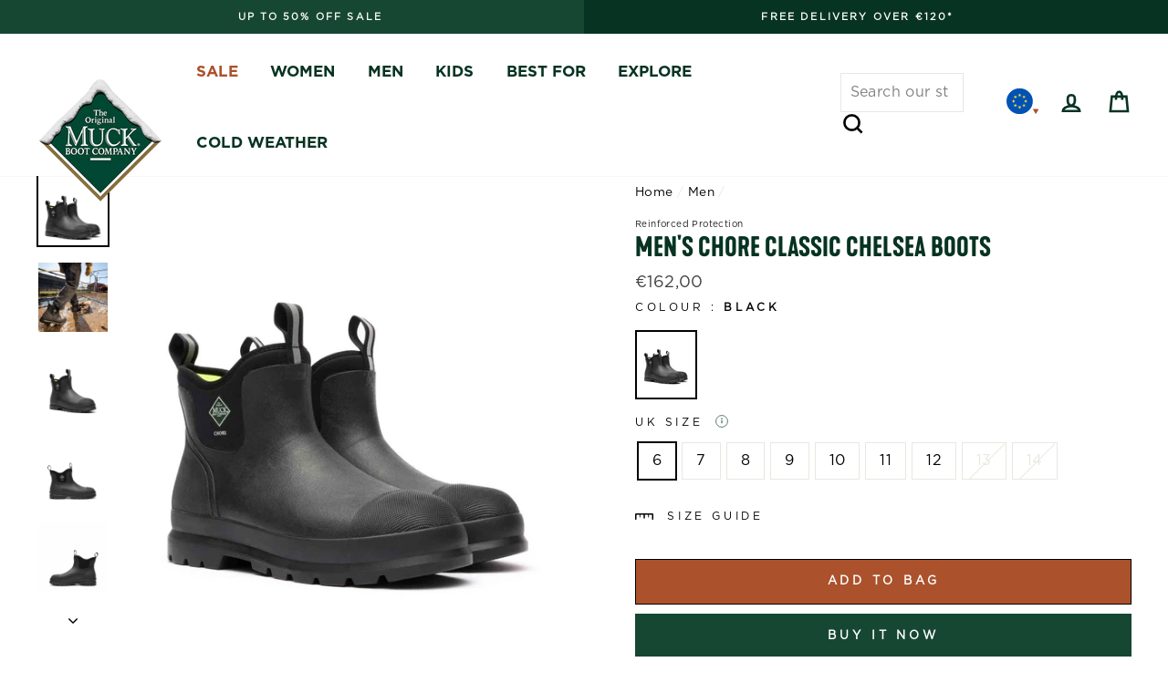

--- FILE ---
content_type: text/css
request_url: https://muckbootcompany.eu/cdn/shop/t/117/assets/custom.css?v=149476918694542605991763464492
body_size: 2789
content:
.desktop-nav--wrapper{max-width:1500px;margin:0 auto;padding:0 17px}.header-item--split-left,.header-item--split-right{height:100%}.header-layout--left .site-navigation{padding-left:10px}.header-item--split-left .site-navigation{height:100%}.header-item--split-left .site-navigation .site-nav__item{height:100%;padding-top:20px}.header-item--split-right .site-navigation{height:100%}.header-item--split-right .site-navigation .site-nav__item{height:100%;padding-top:20px}@media (min-width: 1250px){.floating-logo,.site-header--opening .floating-logo{top:-31px!important}.site-header-sticky{height:79px}a.custom_link-hover.site-nav__dropdown-link.site-nav__dropdown-link--top-level{color:#ab5232;text-transform:uppercase}}@media only screen and (min-width: 769px){.site-header--stuck{padding:0!important}.site-header{padding:0}.site-nav__dropdown{top:66px}.is-focused>.site-nav__dropdown,.site-nav--has-dropdown:hover .site-nav__dropdown{margin-top:18px}.megamenu{background-color:#226e4d}.desktop-nav--wrapper{display:grid;grid-auto-flow:column;grid-auto-columns:1fr 3fr 1fr;padding:40px 40px 20px;margin:0 auto;background-color:#fff}.desktop-nav-lv2--left{display:flex;justify-content:space-evenly;margin-top:25px}.desktop-nav-lv2--center,.desktop-nav-lv2--right{position:relative;overflow:hidden!important;margin-left:40px;margin-top:25px}.desktop-nav--img{width:100%;position:absolute;height:100%;left:0;top:0;background-size:cover;background-position:center;background-repeat:no-repeat}.custom-grandlinks-center{display:grid;grid-template-columns:1fr 1fr 1fr;font-weight:100;font-size:16px}.desktop-nav-lv2--center div .custom-h5 a{margin-bottom:10px}.custom-grandlinks-center label,.custom-grandlinks-center__explore label{max-width:170px;letter-spacing:.2em;font-size:.79em}.custom-h5{font-size:17px;font-weight:600;margin-bottom:20px}.custom-grandlinks{font-weight:100;font-size:16px;display:flex;flex-direction:column}.custom-grandlinks a:hover{color:#ab5232;transform:translate(-.6px)}.custom-grandlinks-center a img:hover,.custom-grandlinks-center__explore a img:hover{border:2px solid #ab5232}.custom_link-hover:hover{color:#ab5232;transform:translate(-.8px)}.custom-grandlinks-center__explore{display:grid;grid-template-columns:1fr 1fr 1fr 1fr;font-weight:100;font-size:16px}}@media (max-width: 769px){.site-header--opening .floating-logo{top:-26px!important}}@media (min-width: 769px) and (max-width: 1249px){.floating-logo{top:-34px!important}.site-header--opening .floating-logo{top:-38px}}.h1,h1{font-family:kapraneue-bold!important;letter-spacing:normal!important}.h2,.h3,.h4:not(.footer__title),.h5,.h6,h2,h3,h4,h5,h6,.type-advanced .rte--strong,.type-product .rte--strong{font-family:kapraneue-semibold!important;letter-spacing:normal!important}.custom-search-nav{position:relative;display:inline-block}.custom-site-header__search-form input{border:1px solid var(--colorBorder)}@media (min-width: 1450px){.custom-site-header__search-form input{min-width:250px}}@media (min-width: 1239px) and (max-width: 1449px){.custom-site-header__search-form input{min-width:135px}}.custom-header_search_bar-w-input{display:none}@media (min-width: 1239px){.custom-header_search_bar-w-input{display:block}.custom-header_search_bar-icon-only{display:none}}.custom-search-bar-desktop form input{border:1px solid #e8e8e1}.custom-search-bar-desktop form input:focus{border:2px solid #073322}.custom-search-bar-desktop .predictive-results{z-index:5}#searchResultOverlayDesktop{display:none;position:fixed;top:0;left:0;width:100%;height:100%;display:block;z-index:4;opacity:.6;background:#c3c3c3}.no_scroll{overflow:hidden!important}#closePredictiveResults{cursor:pointer;position:absolute;top:0;right:3%;font-size:46px;font-weight:600}#desktopSearchResult{padding:45px 0 30px}@media only screen and (min-width: 769px){.grid__item--sidebar{max-height:75vh}}.sold-out.variant__button-label{color:#e8e8e1}.accepts-marketing{display:flex}.accepts-marketing input[type=checkbox]{width:30px;margin-top:3px}.register-acccount--marketing-disclaimer{font-size:.8em;text-align:left;line-height:1.4;display:block;margin-bottom:30px}.comparable-btn svg{height:1.5em!important;width:1.5em!important}[data-behavior=comparable-table-wrap]{left:1px}.compare-bar[data-behavior=comparable-bar]{box-shadow:-2px -1px 7px #00000017;height:auto}.compare-bar[data-behavior=comparable-bar] .compare-products-item{height:100%;-ms-flex:0 1 33.33%;flex:0 1 33.33%}.compare-bar[data-behavior=comparable-bar] .compare-products-item-image{max-width:33.33%;max-height:100%}.compare-bar[data-behavior=comparable-bar] .compare-products-item-content .compare-products-item-text{font-size:.9em}[data-behavior=comparable-table-wrap] .comparable-container table.comparison-table td.product-table__cell{vertical-align:middle}@media only screen and (max-width: 767px){.compare-bar[data-behavior=comparable-bar] .compare-products-item-image{max-width:50%}}[data-behavior=comparable-table-wrap] .comparable-container .product-table-cell-container .product-summary .product-title{font-size:1em}@media only screen and (max-width: 767px){[data-behavior=comparable-table-wrap] .product-table__cell,[data-behavior=comparable-table-wrap] .comparable-container table.comparison-table td.product-table__cell{font-size:1em}[data-behavior=comparable-popup] .compare-popup-content{padding-left:0;padding-right:0}[data-behavior=comparable-table-wrap] svg.loox-icon{width:.75em;height:.75em}[data-behavior=comparable-table-wrap] .loox-rating-label,[data-behavior=comparable-table-wrap] .comparable-container .product-table-cell-container .product-summary .add-to-cart{font-size:.8em}}[data-behavior=comparable-table-wrap] select{font-size:.8em!important}[data-behavior=comparable-table-wrap] .comparable-container table.comparison-table tbody tr td:last-of-type{border-right:1px solid var(--comparable-page_border_color)}.product-finder_grid .comparable-btn{bottom:30px}.section-header--404{padding:50px 0 40px}.pdp-sizeguide-wrapper{cursor:pointer;max-width:140px}.pdp-sizeguide-wrapper img,.pdp-sizeguide-wrapper label{display:inline-block}#pdpSizeGuideTrigger{margin-bottom:35px}@media (max-width: 769px){#pdpSizeGuideTrigger{margin-bottom:25px}}.pdp-sizeguide-wrapper img{margin-right:10px}.pdp-sizeguide-popup{overflow:auto;position:fixed;background:#fff;padding-top:20px;padding-bottom:40px;top:50%;left:50%;transform:translate(-50%,-50%);max-height:80%;max-width:914px;width:95%;z-index:40;display:none}.popup-overlay{background-color:#000;height:100%;z-index:39;position:fixed;opacity:.6;width:100%;top:0;left:0;display:none}.sizeguide-table-containers{text-align:center;margin-top:15px}.pdp-sizeguide-popup-close-btn{width:100%;height:21px}.pdp-sizeguide-popup-close-btn img{float:right;max-width:50px;height:100%;cursor:pointer}.noscroll{overflow:hidden}@media (max-width: 768px){.pdp-sizeguide-wrapper{width:100%}}#pdpSizeGuideTrigger-modal{display:none!important}table.size_table{background-color:#fff;width:100%;text-align:center;border-collapse:collapse;margin-bottom:37px}table.size_table td,table.size_table th{border:1px solid #dddddd;padding:6px 2px;text-align:center;width:50%}table.table_three_columns td,table.table_three_columns th{width:33.33%}table.size_table tbody td{background:none}table.size_table tr:nth-child(2n){background:#f8f8f8}table.size_table th{text-align:center;color:#fff}table.size_table .bg--amber{background-color:#9b492b}table.size_table .bg--dark-green{background-color:#073322}.size_table caption{margin-bottom:10px;font-size:.98em}.anniversary-logo-pdp{width:25%;right:10px}@media only screen and (max-width:768px){.anniversary-logo-pdp{width:30%}}#toggle-truncate{font-weight:700;padding:0;text-decoration:underline}.custom-collection-description{display:block}.custom-collection-description.description-truncated{text-overflow:ellipsis;overflow:hidden;max-height:27px}@media (max-width: 768px){.custom-collection-description.description-truncated{max-height:23px}}.custom-collection-description h2,.custom-collection-description h3,.custom-collection-description h4,.custom-collection-description h5,.custom-collection-description h6{font-size:18px;font-family:Gotham-book,sans-serif}.color-list{margin-top:.8em}.color-list a{text-decoration:none}.color-swatch-item{display:inline-block;margin-right:8px}.color-swatch-item a,.color-swatch-item label,.color-swatch-item>div{text-decoration:none;display:block;cursor:pointer}.color-swatch-item.active .color-swatch,.color-swatch-item.active .color-image{border:2px solid #000}.color-swatch-item.active .color-swatch-lable{font-weight:600}.color-swatch{display:block!important;width:35px;height:35px;margin:0 auto;border-radius:50%;border:1px solid #e2e2e2;position:relative;background-size:cover!important}.color-image{display:block!important;margin:0 auto;border:1px solid #e2e2e2;padding:2px;position:relative}.color-swatch-lable{color:#000;font-size:12px;line-height:1.33;letter-spacing:0;display:block;text-align:center;margin-top:5px}.color_collection_container{margin-bottom:11px}.color-swatch-lable{text-transform:capitalize}.option-colour,.option-color{display:none}.cross-overlay{position:absolute;top:0;left:0;width:100%;height:100%;display:block!important}.cross-overlay:before{content:"";position:absolute;width:91px;height:2px;background-color:rgba(var(--text-color)/.2);top:50%;left:50%;transform:translate(-50%,-50%) rotate(45deg)}.swatch-wrapper .color-list{margin-top:0;display:flex;align-items:center;gap:5px;justify-content:center}.swatch-wrapper .color-swatch-item{margin-right:0;cursor:pointer}.swatch-wrapper .color-swatch{width:40px;height:40px}.swatch-wrapper .color-swatch .cross-overlay:before{width:40px}.swatch-wrapper .color-image{width:50px}.swatch-wrapper .color-image .cross-overlay:before{width:71px}@media (max-width:766px){.swatch-wrapper .color-swatch{width:30px;height:30px}.swatch-wrapper .color-swatch .cross-overlay:before{width:30px}.swatch-wrapper .color-image{width:40px}.swatch-wrapper .color-image .cross-overlay:before{width:57px}}.boost-sd__product-title,product-card .card-link{white-space:nowrap;text-overflow:ellipsis;max-width:inherit;overflow:hidden;word-break:break-word;display:-webkit-box;-webkit-line-clamp:1;-webkit-box-orient:vertical}@media (max-width : 768px){.boost-sd__product-title,product-card .card-link{height:45px;display:-webkit-box;-webkit-line-clamp:2;-webkit-box-orient:vertical;overflow:hidden;text-overflow:ellipsis;white-space:unset}}a.custom_text_only_carousel_content_wrapper{position:relative;width:max-content;display:block;box-shadow:1px 1px 10px 3px #0000000d;padding:.8em 1.6em;margin:0 auto 0 0;height:100%;transition:all .04s ease-in;border-radius:50px;text-align:center}a.custom_text_only_carousel_content_wrapper:hover{transform:scale(1.025)}.custom-block-wrapper{overflow-x:auto;display:flex;width:100%;flex-wrap:nowrap;gap:20px;padding:20px 2px}@media (min-width: 768px){.custom-block-wrapper{justify-content:center}}.custom-block-wrapper::-webkit-scrollbar-track{background:red}.custom-block-wrapper::-webkit-scrollbar-thumb{background:#888}.custom-block-wrapper::-webkit-scrollbar-thumb:hover{background:#555}@media (min-width:769px){.mega-menu-single{display:flex;flex-wrap:wrap;gap:50px;text-align:center}}.swiper-button-prev,.swiper-button-next{position:absolute;z-index:1;top:50%;transform:translateY(-50%)}.swiper-button-prev{left:60px}.swiper-button-next{right:60px}@media (max-width: 780px){.swiper-button-prev,.swiper-button-next{display:none}}.boost-sd__product-rating{min-height:24px;width:100%}.product-card-swiper{width:100%;height:100%}.product-card-swiper .swiper-slide img{width:auto;height:auto;max-width:100%;max-height:100%;-ms-transform:translate(-50%,-50%);-webkit-transform:translate(-50%,-50%);-moz-transform:translate(-50%,-50%);transform:translate(-50%,-50%);position:absolute;left:50%;top:50%}.product-card-swiper .swiper-button-next{padding:20px;right:10px}.product-card-swiper .swiper-button-prev{padding:20px;left:10px}.boost_sd-product-item-logo{position:absolute;right:0;top:0;z-index:1;width:50%}@media only screen and (max-width: 760px){.boost-sd-layout{padding-left:0;padding-right:0}.boost-sd__product-label--sale{display:flex;text-align:left;width:fit-content}}.boost-sd__product-label-text{width:fit-content;max-width:-webkit-max-content;font-size:10px;text-transform:uppercase}.boost-sd__product-image-row--vertical{flex-direction:column;gap:0;height:auto;align-items:end}@media (min-width:576px){.boost-sd__product-list-grid--3-col.boost-sd__product-list--margin .boost-sd__product-item{margin:0;padding:20px}}@media (min-width:992px){.boost-sd-layout.boost-sd-layout--has-filter-vertical.boost-sd-layout--has-vertical-style-default{max-width:100%;margin:0!important}.boost-sd-left{flex:0 0 20%;max-width:20%}.boost-sd-right.boost-product-listing-column{flex:0 0 80%!important;max-width:80%!important}.boost-sd-container{padding:0 64px}}.product-card-swiper .swiper-button-next,.product-card-swiper .swiper-button-prev{display:block!important;top:unset;background:#fff;padding:0!important;border-radius:50%;box-shadow:2px 2px 2px #888;bottom:35%!important;color:#000}.product-card-swiper .swiper-button-next[aria-disabled=true],.product-card-swiper .swiper-button-prev[aria-disabled=true]{opacity:.3}.product-card-swiper .swiper-button-prev{left:1px}.product-card-swiper .swiper-button-next{right:1px}.shopify-section--apps>.section{padding-top:0}.bottom-footer-wrapper{display:flex;flex-wrap:wrap;font-size:12px;justify-content:space-between}.bottom-footer-wrapper .footer__small-text{text-align:left;width:max-content}.bottom-footer-wrapper ul{margin:0;align-items:center;text-align:right;display:flex;justify-content:end;flex-wrap:wrap;list-style:none;width:max-content;gap:20px;text-transform:uppercase;padding-left:0}.footer__hr{margin:32px 0;background-color:#fff3}.site-footer .grid__item:after{display:none!important}@media only screen and (max-width: 768px){.bottom-footer-wrapper ul{gap:10px;justify-content:start}.site-footer{padding-bottom:30px}}@media only screen and (min-width: 1400px){.footer-grid .grid__item{width:25%}}.info-button{position:relative;cursor:pointer;-webkit-user-select:none;user-select:none;outline:none;color:#0b1220}.tooltip{position:absolute;bottom:calc(100% + 8px);left:50%;transform:translate(-50%) scale(.98);min-width:200px;max-width:320px;padding:12px 14px;background:#fff;color:#0b1220;border-radius:8px;box-shadow:0 10px 20px #10182814;border:1px solid rgba(16,24,40,.06);opacity:0;pointer-events:none;transition:opacity .18s ease,transform .18s ease;z-index:100}.tooltip:before{content:"";position:absolute;bottom:-12px;left:50%;transform:translate(-50%);border:6px solid transparent;border-bottom-color:var(--light);filter:drop-shadow(0 -1px 0 rgba(16,24,40,.02));transform:rotateX(180deg)}@media (hover: hover) and (pointer: fine){.info-button:hover .tooltip{opacity:1;transform:translate(-50%) scale(1);pointer-events:auto}}.info-button.open .tooltip{opacity:1;transform:translate(-50%) scale(1);pointer-events:auto}.tooltip h4{margin:0 0 6px;font-size:14px}.tooltip p{margin:0;font-size:13px;color:#333;line-height:1.35}.visually-hidden{position:absolute!important;height:1px;width:1px;overflow:hidden;clip:rect(1px,1px,1px,1px);white-space:nowrap}.site-header--opening img.floating-logo{transform:translateY(-5px);width:50%}span.product-subtitle{opacity:.9;font-size:.625rem}
/*# sourceMappingURL=/cdn/shop/t/117/assets/custom.css.map?v=149476918694542605991763464492 */


--- FILE ---
content_type: text/css
request_url: https://muckbootcompany.eu/cdn/shop/t/117/assets/gb.scss?v=30086407282160942081734082125
body_size: -509
content:
.page-content {
/* 	padding-top:100px; */
}

.page-content--top,
.page-content--with-blocks {
  padding-bottom: 0;
  padding-top:100px;
}




.grid-product__content {

  div.yotpo.bottomLine .pull-left {
    float: none  !important;
    text-align: center  !important;
    display:flex;
    flex-direction: column;
    align-items: center;
    
	      .yotpo-stars {
        display:flex;
        flex-direction:row;
      }
      
      a.text-m {
      display: block !important;
  		}
  }

}  

@media(max-width: 768px) {
 
  	.page-content--product {
      
    	.yotpo {

          .pull-left {
           	float:none; 
          }
          
          .yotpo-bottomline.star-clickable {
          	display:flex;
            flex-direction: column;
            align-items:center;
          }
    	}
      
    }
  

  
}


--- FILE ---
content_type: text/css
request_url: https://cdn.boostcommerce.io/widget-integration/theme/customization/muckbooteu.myshopify.com/BUm9hC23CF/customization-1765466218778.css
body_size: 441
content:
/*********************** Custom css for Boost AI Search & Discovery  ************************/
.boost-sd-container{
    padding: 0 20px;
}
.boost-sd__product-rating {
    min-height: 27px;
    width: 100%;
    @media(max-width : 768px) {
        min-height:23px
    }
}
.boost-sd__product-title,product-card .card-link {
    white-space: normal;
    text-overflow: ellipsis;
    max-width: inherit;
    overflow: hidden;
    word-break: break-word;
    display: -webkit-box;
    -webkit-line-clamp: 1;
    -webkit-box-orient: vertical;
    @media(max-width : 768px) {
        min-height:39px;
        display:block;-webkit-line-clamp:2;-webkit-box-orient:vertical;overflow:hidden;text-overflow:ellipsis;white-space:unset
    }
}

.shopify-section--apps > .section {
  padding-top: 0;
}

span.boost_sd-product-item-logo {
  position: absolute;
  top: 0;
  right: 0;
  width: 120px;
  z-index: 9;
  @media (max-width:767px){
    width: 70px;
  }
}

.desk-80 {
    width: 80px!important
}

@media(max-width: 767px) {
    .mob-50 {
        width:50px!important
    }
.boost-sd__sorting-button{
    flex-direction: column;
}
.swatch-wrapper .color-list{
    flex-wrap: wrap;
}

}

@media (min-width:992px) {
    .boost-sd-layout.boost-sd-layout--has-filter-vertical.boost-sd-layout--has-vertical-style-default {
      max-width: 100%;
      margin: 0 !important;
      display: grid;
      grid-template-columns: 25% 75%;
    }

    .boost-sd__filter-option-item-label, .boost-sd__filter-option-item-amount{
        font-size: 0.75rem;
    }
    .boost-sd-right.boost-product-listing-column{
        max-width: 100%!important;
    }
    .boost-sd-left{
        max-width: 100%;
    }
}

.boost-sd__filter-product-list img[loading='lazy'] {
    display: block !important;
}
.boost-sd__product-image-row--bottom{
    top: 0;
    bottom: auto !important;
}
.swatch-wrapper .color-image {
    width: 1.875rem;
    display: flex !important;
    object-fit: contain;
    align-items: center;
    justify-content: center;
}


--- FILE ---
content_type: text/javascript
request_url: https://cdn.boostcommerce.io/widget-integration/1.67.0/bc-widget-integration.js
body_size: 116451
content:
/*! For license information please see bc-widget-integration.js.LICENSE.txt */
(()=>{"use strict";var t,e,o,n,r={142:t=>{var e=Math.ceil,o=Math.floor;t.exports=Math.trunc||function(t){var n=+t;return(n>0?o:e)(n)}},156:(t,e)=>{e.f=Object.getOwnPropertySymbols},168:(t,e,o)=>{var n=o(746),r=o(6209),s=n("keys");t.exports=function(t){return s[t]||(s[t]=r(t))}},170:(t,e,o)=>{o.d(e,{I:()=>PlatformModule});var n=o(7963),r=o(9795);class PlatformModule{}PlatformModule=function(t,e,o,n){var r,s=arguments.length,i=s<3?e:null===n?n=Object.getOwnPropertyDescriptor(e,o):n;if("object"==typeof Reflect&&"function"==typeof Reflect.decorate)i=Reflect.decorate(t,e,o,n);else for(var a=t.length-1;a>=0;a--)(r=t[a])&&(i=(s<3?r(i):s>3?r(e,o,i):r(e,o))||i);return s>3&&i&&Object.defineProperty(e,o,i),i}([(0,n.nV)({providers:[r.d],exports:[r.d]})],PlatformModule)},172:(t,e,o)=>{o.d(e,{Y:()=>i});var n=o(5177),r=o(9960),s=o(2085);const i=async(t,e)=>{e.classList.contains("boost-sd__view-as-icon")?t.defaultParams.viewAs=e.getAttribute("data-value"):t.defaultParams.viewAs=e.closest(".boost-sd__view-as-icon").getAttribute("data-value");const o=(0,s.Fr)(t.app.generalSettings.breakpointmobile||575);t.defaultParams.device=o?(0,s.zm)():"";const[,i]=t.useContextState("activeViewAsButton",null);i(t.defaultParams.viewAs);return(0,r.uN)(t).stickyEnabled&&(0,s.eG)({behavior:"auto"}),(0,n.i)(t)}},193:(t,e,o)=>{o.d(e,{a:()=>i,m:()=>s});o(9375);var n=o(1377),r=o(4857);async function s(t){if(t.app.templateMetadata){const e=["collectionHeader","cart","collectionFilters","quickView","recommendation","searchPage"],o=Object.keys(t.app?.template),s=[];if(e.filter(t=>!o.includes(t)).forEach(e=>{t.app?.templateMetadata[e]&&s.push({name:e,id:t.app.templateMetadata[e]})}),s.length>0){const o=await(0,n.G)(t,t.app.templateMetadata.themeNameLib,s);await(0,r._Q)(),o&&o.templates&&Object.keys(o.templates).length>0&&(e.forEach(e=>{const n=t.app.templateMetadata[e];n&&o.templates[n]&&(t.app.template[e]=o.templates[n])}),t.app.templateParsed={},t?.app?.template&&t?.app?.template.length>0&&Object.keys(t.app.template).forEach(async e=>{t.app.templateParsed[e]=await(0,r.Ym)(t.app.template[e])}))}}}const i=(t,e)=>{const o=t.app?.templateMetadata;if(!o)return null;let n=null;for(const i in o)Object.prototype.hasOwnProperty.call(o,i)&&o[i]===e&&(n=i);if(!n)return n;const r=t.app?.templateParsed||{};if(r[n])return r[n];const s=t.app?.template;return s[n]?s[n]:null}},286:(t,e,o)=>{var n=o(6893),r=o(6881),s=o(997),i=URLSearchParams.prototype,a=r(i.forEach);n&&!("size"in i)&&s(i,"size",{get:function(){var t=0;return a(this,function(){t++}),t},configurable:!0,enumerable:!0})},290:(t,e,o)=>{var n=o(9944),r=o(831),s=o(6032),i=o(2913),a=o(2287),c=o(4282),l=TypeError,d=c("toPrimitive");t.exports=function(t,e){if(!r(t)||s(t))return t;var o,c=i(t,d);if(c){if(void 0===e&&(e="default"),o=n(c,t,e),!r(o)||s(o))return o;throw new l("Can't convert object to primitive value")}return void 0===e&&(e="number"),a(t,e)}},357:(t,e,o)=>{o.d(e,{Pw:()=>h,Uf:()=>m,gc:()=>g});var n=o(5600),r=o(7342),s=o(2085),i=o(2762),a=o(5047),c=o(2536),l=o(4539),d=o(1608),u=o(5775),p=o(5555);const m=async(t,e)=>{const o=document.getElementById(`${a.BZ}${t.blockType}`),n=o?.querySelector(a.qx),r=(0,c.pk)(t,e);(0,s.yt)(a.l1,e),(0,l.DG)(t,e,r,n,a.hM.bundlePopup,function(){if(n){o.style.display="flex",document.body.classList.add("boost-sd__modal-open-volume");const t=o?.querySelector('[tabindex="0"]')||o?.querySelector('button, [href], input, select, textarea, [tabindex]:not([tabindex="-1"])');t&&t.focus()}})},g=t=>{const e=(0,s.W9)(a.l1),o=document.getElementById(`${a.BZ}${t.blockType}`);if(o&&(o.style.display="none",document.body.classList.remove("boost-sd__modal-open-volume"),(0,i.v)())){const t=document?.querySelector(`.boost-sd__volume-bundle-product-item[data-widget-id = "${e}"]`);t?.focus()}},f=(t,e)=>{g(t),"boost-sd__dynamic-bundle-modal-instantSearch"===e&&(0,r.Lu)()},h=(t,e)=>{const o=`${a.BZ}${t.blockType}`;let r=document.getElementById(o);if(!r){const t=document.createElement("div");t.id=o,t.className="boost-sd__modal",t.setAttribute("ariaModal","true"),t.setAttribute("role","dialog"),t.setAttribute("ariaLabel","modal");const e=document.createElement("div");e.className="boost-sd__modal-backdrop";const n=document.createElement("div");n.className="boost-sd__modal-container",n.style.maxWidth="840px";const s=document.createElement("div");s.className="boost-sd__modal-wrapper",s.setAttribute("tabIndex","-1"),n.appendChild(s),t.appendChild(e),t.appendChild(n),t.style.display="none",document.body.appendChild(t),r=t}r?.addEventListener("click",function(o){(0,d.fo)(o,t,r,e)}),r?.addEventListener("keydown",e=>{const r=e.target,s=r?.closest(".boost-sd__dropdown-volume");if(s){const o="true"===s?.getAttribute("aria-expanded"),r=s?.querySelector('[role="listbox"]'),i=r?.querySelectorAll('[role="option"]');let c=Array?.from(i)?.findIndex(t=>t.classList?.contains(a.fV));const l="ArrowUp"===e.key,d="ArrowDown"===e.key,m="Escape"===e.key||27===e.keyCode;if(o&&(l||d)&&(e.preventDefault(),d?c=(c+1)%i.length:l&&(c=(c-1+i.length)%i.length),i.forEach(t=>t.classList.remove(a.fV)),i[c].classList.add(a.fV),s.setAttribute("aria-activedescendant",i[c].id),i[c].scrollIntoView({block:"nearest"}),i[c].focus()),o&&n.R.includes(e.key)){const o=e.target;(0,p.r)(t,o,e)}o&&m&&(s.setAttribute("aria-expanded","false"),(0,u.HE)())}n.R.includes(e.key)&&(r?.closest(a.c)&&(0,c.N4)(t,r,t.document),(0,u.OH)(r,s),r?.closest(".boost-sd__volume-bundle-modal-close")&&f(t,o)),"Escape"===e.key&&f(t,o)})}},380:(t,e,o)=>{var n=o(7568),r=o(9509);t.exports=function(t){return n(r(t))}},417:(t,e,o)=>{o.d(e,{vP:()=>m});var n=Symbol.for("preact-signals");function r(){if(c>1)c--;else{for(var t,e=!1;void 0!==a;){var o=a;for(a=void 0,l++;void 0!==o;){var n=o.o;if(o.o=void 0,o.f&=-3,!(8&o.f)&&g(o))try{o.c()}catch(o){e||(t=o,e=!0)}o=n}}if(l=0,c--,e)throw t}}var s=void 0;function i(t){var e=s;s=void 0;try{return t()}finally{s=e}}var a=void 0,c=0,l=0,d=0;function u(t){if(void 0!==s){var e=t.n;if(void 0===e||e.t!==s)return e={i:0,S:t,p:s.s,n:void 0,t:s,e:void 0,x:void 0,r:e},void 0!==s.s&&(s.s.n=e),s.s=e,t.n=e,32&s.f&&t.S(e),e;if(-1===e.i)return e.i=0,void 0!==e.n&&(e.n.p=e.p,void 0!==e.p&&(e.p.n=e.n),e.p=s.s,e.n=void 0,s.s.n=e,s.s=e),e}}function p(t,e){this.v=t,this.i=0,this.n=void 0,this.t=void 0,this.W=null==e?void 0:e.watched,this.Z=null==e?void 0:e.unwatched,this.name=null==e?void 0:e.name}function m(t,e){return new p(t,e)}function g(t){for(var e=t.s;void 0!==e;e=e.n)if(e.S.i!==e.i||!e.S.h()||e.S.i!==e.i)return!0;return!1}function f(t){for(var e=t.s;void 0!==e;e=e.n){var o=e.S.n;if(void 0!==o&&(e.r=o),e.S.n=e,e.i=-1,void 0===e.n){t.s=e;break}}}function h(t){for(var e=t.s,o=void 0;void 0!==e;){var n=e.p;-1===e.i?(e.S.U(e),void 0!==n&&(n.n=e.n),void 0!==e.n&&(e.n.p=n)):o=e,e.S.n=e.r,void 0!==e.r&&(e.r=void 0),e=n}t.s=o}function b(t,e){p.call(this,void 0),this.x=t,this.s=void 0,this.g=d-1,this.f=4,this.W=null==e?void 0:e.watched,this.Z=null==e?void 0:e.unwatched,this.name=null==e?void 0:e.name}function y(t){var e=t.u;if(t.u=void 0,"function"==typeof e){c++;var o=s;s=void 0;try{e()}catch(r){throw t.f&=-2,t.f|=8,_(t),r}finally{s=o,r()}}}function _(t){for(var e=t.s;void 0!==e;e=e.n)e.S.U(e);t.x=void 0,t.s=void 0,y(t)}function v(t){if(s!==this)throw new Error("Out-of-order effect");h(this),s=t,this.f&=-2,8&this.f&&_(this),r()}function w(t,e){this.x=t,this.u=void 0,this.s=void 0,this.o=void 0,this.f=32,this.name=null==e?void 0:e.name}p.prototype.brand=n,p.prototype.h=function(){return!0},p.prototype.S=function(t){var e=this,o=this.t;o!==t&&void 0===t.e&&(t.x=o,this.t=t,void 0!==o?o.e=t:i(function(){var t;null==(t=e.W)||t.call(e)}))},p.prototype.U=function(t){var e=this;if(void 0!==this.t){var o=t.e,n=t.x;void 0!==o&&(o.x=n,t.e=void 0),void 0!==n&&(n.e=o,t.x=void 0),t===this.t&&(this.t=n,void 0===n&&i(function(){var t;null==(t=e.Z)||t.call(e)}))}},p.prototype.subscribe=function(t){var e=this;return function(t,e){var o=new w(t,e);try{o.c()}catch(t){throw o.d(),t}var n=o.d.bind(o);return n[Symbol.dispose]=n,n}(function(){var o=e.value,n=s;s=void 0;try{t(o)}finally{s=n}},{name:"sub"})},p.prototype.valueOf=function(){return this.value},p.prototype.toString=function(){return this.value+""},p.prototype.toJSON=function(){return this.value},p.prototype.peek=function(){var t=s;s=void 0;try{return this.value}finally{s=t}},Object.defineProperty(p.prototype,"value",{get:function(){var t=u(this);return void 0!==t&&(t.i=this.i),this.v},set:function(t){if(t!==this.v){if(l>100)throw new Error("Cycle detected");this.v=t,this.i++,d++,c++;try{for(var e=this.t;void 0!==e;e=e.x)e.t.N()}finally{r()}}}}),b.prototype=new p,b.prototype.h=function(){if(this.f&=-3,1&this.f)return!1;if(32==(36&this.f))return!0;if(this.f&=-5,this.g===d)return!0;if(this.g=d,this.f|=1,this.i>0&&!g(this))return this.f&=-2,!0;var t=s;try{f(this),s=this;var e=this.x();(16&this.f||this.v!==e||0===this.i)&&(this.v=e,this.f&=-17,this.i++)}catch(t){this.v=t,this.f|=16,this.i++}return s=t,h(this),this.f&=-2,!0},b.prototype.S=function(t){if(void 0===this.t){this.f|=36;for(var e=this.s;void 0!==e;e=e.n)e.S.S(e)}p.prototype.S.call(this,t)},b.prototype.U=function(t){if(void 0!==this.t&&(p.prototype.U.call(this,t),void 0===this.t)){this.f&=-33;for(var e=this.s;void 0!==e;e=e.n)e.S.U(e)}},b.prototype.N=function(){if(!(2&this.f)){this.f|=6;for(var t=this.t;void 0!==t;t=t.x)t.t.N()}},Object.defineProperty(b.prototype,"value",{get:function(){if(1&this.f)throw new Error("Cycle detected");var t=u(this);if(this.h(),void 0!==t&&(t.i=this.i),16&this.f)throw this.v;return this.v}}),w.prototype.c=function(){var t=this.S();try{if(8&this.f)return;if(void 0===this.x)return;var e=this.x();"function"==typeof e&&(this.u=e)}finally{t()}},w.prototype.S=function(){if(1&this.f)throw new Error("Cycle detected");this.f|=1,this.f&=-9,y(this),f(this),c++;var t=s;return s=this,v.bind(this,t)},w.prototype.N=function(){2&this.f||(this.f|=2,this.o=a,a=this)},w.prototype.d=function(){this.f|=8,1&this.f||_(this)},w.prototype.dispose=function(){this.d()}},675:(t,e,o)=>{var n=o(6744),r=Math.max,s=Math.min;t.exports=function(t,e){var o=n(t);return o<0?r(o+e,0):s(o,e)}},746:(t,e,o)=>{var n=o(2694);t.exports=function(t,e){return n[t]||(n[t]=e||{})}},831:(t,e,o)=>{var n=o(4188);t.exports=function(t){return"object"==typeof t?null!==t:n(t)}},865:(t,e,o)=>{o.d(e,{u:()=>n});o(286);function n(t,e){const o=`${e.app.b2b.current_company_id}_${e.app.b2b.current_location_id}`,n=window.Shopify?.currency,r=n?.active,s=n?.rate;t instanceof URLSearchParams?(t.set("company_location_id",o),t.set("currency",r),t.set("currency_rate",s)):(t.company_location_id=o,t.currency=r,t.currency_rate=s)}},899:(t,e,o)=>{o.d(e,{d:()=>AppService});var n=o(3335),r=o(7963),s=o(6135);class AppService{get TAEApp(){return(0,n.gT)()}get TAEAppConfig(){return this.TAEApp.config}get themeSettings(){return this.TAEAppConfig.templateSettings.themeSettings}get translation(){return this.TAEAppConfig.translation}get logger(){return this.TAEApp.logger}splitGoogleFontStyle(t){if(!t)return{fontWeight:100,fontStyle:"normal"};if("regular"===t)return{fontWeight:400,fontStyle:"normal"};const e=t.match(/\d+/),o=t.replace(/\d+/g,"").trim();return{fontWeight:e?e[0]:100,fontStyle:o||"normal"}}async templateRender(t,e){const o=this.TAEAppConfig.translation||{},{html:n}=await(0,s.J)("liquid-renderer").send({template:t,data:{...e,translations:o}});return n}formatCurrency=(t,e={})=>{let{format:o}=e;const{withTrailingZeros:n,showCentAsSuperscript:r,removePriceDecimal:s,removeDecimalPoint:i,showCurrencyCodes:a}=e;!o&&a&&(o=a?this.TAEAppConfig.shop?.money_format_with_currency:this.TAEAppConfig.shop?.money_format);let c=o||this.TAEAppConfig.shop?.money_format;"money_with_currency"===c&&(c=this.TAEAppConfig.shop?.money_format_with_currency),"string"==typeof t&&(t=t.replace(".","")),c=c?.toString()?.replace(/<.*?>/gi,"")?.replace(/&#36;/g,"$")||"${{amount}}";const l=/\{\{\s*(\w+)\s*\}\}/,d=c.match(l),u=d&&d.length>1?d[1]:"",p=(t,e=2,o=",",n=".")=>{if(0!==t&&!t)return"";const r=parseFloat(`${t}`).toFixed(e).toString().split(".");return r[0].replace(/(\d)(?=(\d\d\d)+(?!\d))/g,"$1"+o)+(r[1]?n+r[1]:"")};let m;switch(u){case"amount":case"amount_with_space_separator_no_comma":default:m=p(Number(t),2);break;case"amount_no_decimals":m=p(Number(t),0);break;case"amount_with_comma_separator":m=p(Number(t),2,".",",");break;case"amount_no_decimals_with_comma_separator":m=p(Number(t),0,".",",");break;case"amount_no_decimals_with_space_separator":m=p(Number(t),0," ",".")}if(n||(m=m.replace(/[.,]00$/,"")),s){const t=this.TAEAppConfig.generalSettings?.decimalDelimiter||".",e=new RegExp("(\\"+t+"\\d+)+","gi");m=m.replace(e,"")}if(r){let t;switch(u){case"amount":case"amount_with_space_separator_no_comma":t=".";break;case"amount_with_comma_separator":t=",";break;default:t=null}if(t){const[e,o]=m.split(t);if(o){m=`${e}<sup>${i?o:`${t}${o}`}</sup>`}}}return c.replace(l,m)}}AppService=function(t,e,o,n){var r,s=arguments.length,i=s<3?e:null===n?n=Object.getOwnPropertyDescriptor(e,o):n;if("object"==typeof Reflect&&"function"==typeof Reflect.decorate)i=Reflect.decorate(t,e,o,n);else for(var a=t.length-1;a>=0;a--)(r=t[a])&&(i=(s<3?r(i):s>3?r(e,o,i):r(e,o))||i);return s>3&&i&&Object.defineProperty(e,o,i),i}([(0,r.mL)()],AppService)},921:(t,e,o)=>{o.d(e,{JF:()=>d,PX:()=>c,XN:()=>l,i5:()=>u,p3:()=>m,yT:()=>p});var n=o(4599),r=o(2037),s=o(2085),i=o(8103);const a="boost-sd__filter-option-box-item--selected";async function c(t,e,o,n){if(!e)return;if(0===o.values.length)return;const r=(0,i.aY)(t),c="boost-sd__filter-option-item boost-sd__filter-option-box-item",l=`${c} ${a}`,[d,u]=t.useContextState("actionMapping",{}),p=d()||{},m=n&&o.values.length>n?n:o.values.length,g=t.app?.xss?.filter?.disabled;let f=g?(0,s.jv)(o,m):(0,s.ir)(o,m);const h=o.label;"function"==typeof window.boostCustomSortOptionValues&&(f=window.boostCustomSortOptionValues(o,m));const b={context:t,label:h,values:f,option:o,dom:e,selectedKeys:r,classNameSelected:l,classNameUnselected:c,actionMapping:p,setActionMapping:u};(0,s.nj)(b)}const l=async({context:t,option:e,values:o,dom:n,label:i,selectedKeys:a,classNameSelected:c,classNameUnselected:l,actionMapping:d,setActionMapping:u})=>{let p="";for(const g of o){let o=l;a[`${e.filterOptionId}-${g.key?.toString()?.toLowerCase()}`]&&(o=c),g.label=(0,s.aU)(e,g);const n=(0,s.Dv)(`${e.filterOptionId}-${g.key}`),u=`${e.filterOptionId}.${n}`,m={optionList:{key:e.filterOptionId,value:g.key,label:e.label,filterType:e.filterType,selectType:e.selectType,displayType:e.displayType,valueDisplay:g.label||""}};d[e.filterOptionId]=d[e.filterOptionId]||{},d[e.filterOptionId][n]=m,p+=await t.templateRender((0,r.$)(t).filterOptionBoxTemplate,{actionId:n,dataAction:u,value:g,label:i,className:o,displayAllValuesInUppercaseForm:e.displayAllValuesInUppercaseForm})}u(d),n.innerHTML=p;const m=new CustomEvent("afterRenderHtmlForFilter");window.dispatchEvent(m)};function d(t,e,o,r){if((0,s.wY)(r))return;const i=e?.closest(n.Rd),a=(0,s.sg)(()=>{(0,s.Yz)(t),u(t,e,o,r),i.removeEventListener("mousemove",a),i.removeEventListener("touchstart",a,{passive:!0})},200);i&&i.addEventListener("mousemove",a),i&&i.addEventListener("touchstart",a,{passive:!0})}function u(t,e,o,n){t.filterTreeViewPort&&t.filterTreeViewPort[o]&&t.filterTreeViewPort[o].loaded<t.filterTreeViewPort[o].total&&"box"===t.filterTreeViewPort[o].displayType&&(c(t,e,n,t.filterTreeViewPort[o].total),t.filterTreeViewPort[o]={loaded:t.filterTreeViewPort[o].total,total:n.values.length,displayType:"list"})}const p=(t,e,o)=>{const n=(0,s.Dv)(`${e}-${o}`),r=t.$(`#${n}`);r&&r.parentElement.classList.add(a)},m=(t,e,o)=>{const n=(0,s.Dv)(`${e}-${o}`),r=t.$(`#${n}`);r&&r.parentElement.classList.remove(a)}},997:(t,e,o)=>{var n=o(4530),r=o(4466);t.exports=function(t,e,o){return o.get&&n(o.get,e,{getter:!0}),o.set&&n(o.set,e,{setter:!0}),r.f(t,e,o)}},1070:(t,e,o)=>{o.d(e,{F:()=>CartAPI});var n=o(8336),r=o(5892),s=o(899),i=o(9795);function a(t,e){if("object"==typeof Reflect&&"function"==typeof Reflect.metadata)return Reflect.metadata(t,e)}class CartAPI extends r.O{appService;constructor(t,e){super(t),this.appService=e}getRequestHeaders(){return{"Content-Type":"application/json","X-Requested-With":"XMLHttpRequest"}}getRetryConfig(){return{maxAttempts:3,baseDelay:100}}async getAll(){const t=await fetch(this.buildEndpointWithLocale("cart.js"),{method:"GET"});if(!t.ok)throw new Error(`Failed to fetch cart: ${t.status} - ${t.statusText}`);return await t.json()}async getProductsInCart(){return(await this.getAll()).items||[]}processItemProperties(t,e){return e?{...t,_boostPreOrder:!0}:t}async add(t,e=1,o=null,n={}){const r={items:[{id:t,quantity:e,selling_plan:o,properties:this.processItemProperties(n,o)}]},s=await fetch(this.buildEndpointWithLocale("cart/add.js"),{method:"POST",body:JSON.stringify(r),headers:this.getRequestHeaders()});if(!s.ok){const t=await s.text();throw new Error(`Failed to add to cart: ${s.status} - ${t}`)}return s}async addMultiProductToCart(t){const e={items:t},o=await fetch(this.buildEndpointWithLocale("cart/add.js"),{method:"POST",body:JSON.stringify(e),headers:this.getRequestHeaders()});if(!o.ok){const t=await o.text();throw new Error(`Failed to add multiple products to cart: ${o.status} - ${t}`)}return o}async change(t,e=0,o=0){const n={id:t,quantity:e},r=await fetch(this.buildEndpointWithLocale("cart/change.js"),{method:"POST",body:JSON.stringify(n),headers:this.getRequestHeaders()}),s=this.getRetryConfig();if(409===r.status&&o<s.maxAttempts)return this.appService.logger.warn(`Cart conflict (409), retrying... (attempt ${o+1}/${s.maxAttempts})`),await new Promise(t=>setTimeout(t,s.baseDelay*(o+1))),this.change(t,e,o+1);if(!r.ok){const t=await r.text();throw new Error(`Cart update failed: ${r.status} - ${t}`)}return await r.json()}async clearCart(){const t=await fetch(this.buildEndpointWithLocale("cart/clear.js"),{method:"POST"});if(!t.ok)throw new Error(`Failed to clear cart: ${t.status} - ${t.statusText}`);return await t.json()}}CartAPI=function(t,e,o,n){var r,s=arguments.length,i=s<3?e:null===n?n=Object.getOwnPropertyDescriptor(e,o):n;if("object"==typeof Reflect&&"function"==typeof Reflect.decorate)i=Reflect.decorate(t,e,o,n);else for(var a=t.length-1;a>=0;a--)(r=t[a])&&(i=(s<3?r(i):s>3?r(e,o,i):r(e,o))||i);return s>3&&i&&Object.defineProperty(e,o,i),i}([n._q,a("design:type",Function),a("design:paramtypes",[void 0===i.d?Object:i.d,void 0===s.d?Object:s.d])],CartAPI)},1274:t=>{t.exports=["constructor","hasOwnProperty","isPrototypeOf","propertyIsEnumerable","toLocaleString","toString","valueOf"]},1377:(t,e,o)=>{o.d(e,{G:()=>r});var n=o(2085);const r=async(t,e="default",o)=>{const r=t.app.templateUrl,c=s(t,o),l=o.filter(t=>!c[t.id]);if(0===l.length)return{templates:c};const d={shop:window.Shopify?.shop,theme_lib:e,widgets:l.map(t=>`${t.name}:${t.id}`)},u=await fetch(`${r}?${(0,n.DK)(d)}`,{method:"GET"}),p=(await u.json()).templates;return Object.keys(p).forEach(t=>{const e=i(t),o=JSON.stringify({time:Date.now(),template:p[t]});try{localStorage.setItem(e,o)}catch{a("WIDGET:"),localStorage.setItem(e,o)}}),{templates:{...c,...p}}},s=(t,e)=>{const o={},n=t?.app?.templateMetadata?.updatedAt||0;return e.forEach(t=>{const e=i(t.id),r=localStorage.getItem(e);if(r){const s=JSON.parse(r),i=Date.now()-s.time>864e5,a=s.time/1e3<n;i||a?localStorage.removeItem(e):o[t.id]=s.template}}),o},i=t=>`WIDGET:${t}`,a=t=>{for(let e=0;e<localStorage.length;e++){const o=localStorage.key(e);o.startsWith(t)&&localStorage.removeItem(o)}}},1458:(t,e,o)=>{var n=o(380),r=o(675),s=o(9389),i=function(t){return function(e,o,i){var a=n(e),c=s(a);if(0===c)return!t&&-1;var l,d=r(i,c);if(t&&o!=o){for(;c>d;)if((l=a[d++])!=l)return!0}else for(;c>d;d++)if((t||d in a)&&a[d]===o)return t||d||0;return!t&&-1}};t.exports={includes:i(!0),indexOf:i(!1)}},1520:(t,e,o)=>{o.d(e,{CT:()=>C,JH:()=>w,OX:()=>h,R9:()=>_,hV:()=>y,oV:()=>f,wk:()=>E,y5:()=>m.y5});o(9375);var n=o(5600),r=o(6676),s=o(8103),i=o(2199),a=o(5387),c=o(4685),l=o(2037),d=o(2085),u=o(6305),p=o(3466),m=o(8440);let g=null;window.focusedElementBeforeMiniCart=null;const f=(t,e,o)=>{g&&(g.style.display="none");if(!(e?.variant_id||e?.productId))return;const n=o?.closest(".boost-sd__product-item"),r=n.querySelector(".boost-sd__popup-select-option");if(r){r.style.display="block",b(t,r),window.focusedElementBeforeMiniCart=document.activeElement,(0,p.Ry)(r,"label, button");const e=t=>{(0,p.oM)(t,r,"label, button",".boost-sd__popup-select-option-close-btn")};r.addEventListener("keydown",e),g=r}},h=t=>{t.closest(".boost-sd__popup-select-option").style.display="none",t.closest(".boost-sd__product-item").querySelector(".boost-sd__button--select-option").focus()},b=(t,e)=>{const o=e.querySelectorAll(".boost-sd__product-swatch"),r=e.querySelector(".boost-sd__btn-add-to-cart"),s=e.querySelector(".boost-sd__btn-add-to-cart .boost-sd__button-text"),c=e.closest(".boost-sd__product-item"),{variants:l}=(0,d.N8)(c.getAttribute("data-product"))||{};let u=l;if("string"==typeof l&&(u=(0,d.N8)(l)),!u)return;const[p,m]=t.useContextState("selection-option",{});m({selectedVariant:u[0]});(()=>{const t=e.querySelectorAll(".boost-sd__radio-label");t?.forEach(t=>{t?.classList.remove("boost-sd__radio-label--selected")})})();const g=t=>{const o=t.parentNode.parentNode.querySelectorAll(".boost-sd__product-swatch-option");o?.forEach(t=>{const e=t.querySelector(".boost-sd__radio-label");e?.classList.remove("boost-sd__radio-label--selected")});const n=t.querySelector(".boost-sd__radio-label");n?.classList.add("boost-sd__radio-label--selected");const r=e.querySelectorAll(".boost-sd__radio-label--selected");let s="";r?.forEach((t,e)=>{s+=t.textContent.trim(),e<r.length-1&&(s+=" / ")});const i=u?.find(t=>t.title===s)||{available:!1,id:"",price:null};m({selectedVariant:i})};o?.forEach(t=>{const o=t.querySelectorAll(".boost-sd__product-swatch-option");o?.forEach(t=>{(t=>{const o=t?.querySelector(".boost-sd__radio-label");if(!o)return;const n=p()?.selectedVariant;if(!n||!n.title)return;const r=n.title,s=o.textContent.trim(),i=[];let a=r;e.querySelectorAll(".boost-sd__radio-label").forEach(t=>{const e=t.textContent.trim();a.startsWith(e)&&(i.push(e),a=a.replace(e,"").trim().replace(/^\/\s*/,""))});const c=t.closest(".boost-sd__product-swatch"),l=[...e.querySelectorAll(".boost-sd__product-swatch")].indexOf(c);-1!==l&&i[l]?.toLowerCase()===s.toLowerCase()&&o.classList.add("boost-sd__radio-label--selected")})(t),t.addEventListener("click",()=>{g(t)});t.addEventListener("keyup",e=>{n.R.includes(e.key)&&g(t)})})}),r?.addEventListener("click",async()=>{const{enableCart:o}=t?.templateSettings?.themeSettings?.cart||{},n=p().selectedVariant,s=(0,a.sv)(n);t.handler(i.b,"addToCart")(t,s,r,o,()=>{e&&(e.style.display="none")})}),t.render(()=>{const e=p().selectedVariant;if(!r||!e)return;const o=!e.available;(0,a.PP)(r,s,e),(0,a.tN)(e)||(o?(r.disabled=!0,s&&!s.classList.contains("boost-sd__button--icon")&&(s.textContent=t.app?.translation?.productItem?.soldoutLabel||"Sold out")):(r?.removeAttribute("disabled"),s&&!s.classList.contains("boost-sd__button--icon")&&(s.textContent=t.app?.translation?.productItem?.atcAvailableLabel||"Add to cart"))),r?.setAttribute("data-variant-id",e.id)},["selection-option"])},y=t=>{if(t.closest(".boost-sd__button--select-option"))return;const e=t?.closest(".boost-sd__product-item")?.querySelector(".boost-sd__popup-select-option"),o=document.querySelector('.boost-sd__popup-select-option[style="display: block;"]');!e&&o&&(o.style.display="none")},_=(t,e,o)=>{if(o?.closest(".boost-sd__product-banner-link")){const t=o?.closest(".boost-sd__product-banner-link"),e=t.getAttribute("href");return void("_blank"===t.getAttribute("target")?window.open(e,"_blank").focus():(0,d.kN)(e))}if(o?.closest(".boost-sd__product-item--embedded-bundle"))return;if(o?.closest(".boost-sd__product-item--volume-bundle"))return;const n=o?.tagName?.toLowerCase(),r=o?.closest("wishlist-button-collection"),s=o?.dataset?.noRedirect,i=o?.closest("[data-no-redirect='true']");if("wishlist-button-collection"===n||r||"true"===s||i)return;const a=o.closest(".boost-sd__product-item"),{addCollectionToProductUrl:c,current_tags:l=[]}=t.app?.generalSettings||{};if(a){const{handle:e,splitProduct:o,variantId:n,variants:r}=(0,d.N8)(a.getAttribute("data-product"))||{},s=a.getAttribute("data-product-id"),i=(0,d.dI)(t,{variants:r,variant_id:n,handle:e,split_product:o},c,l),u=T(t,a);S(t,u,s),(0,d.kN)(i)}},v=async(t,e,o,n,{showCentAsSuperscript:r,showCurrencyCodes:s,compareAtPricePosition:i,showSavingDisplay:a,textAlign:c,productItemSavingAmountTranslation:p,productItemAmountTranslation:m})=>{let g="";const{isSale:f,salePercent:h,saleAmount:b}=(({priceMin:t,compareAtPriceMin:e})=>{t=Number(t);const o=((e=Number(e))||0)>t;return{isSale:o,salePercent:o&&e?Math.round(100*((e||0)-t)/e)+"%":void 0,saleAmount:o?(e||0)-t:void 0}})({priceMin:e,compareAtPriceMin:o}),y=(0,d.vv)({context:t,value:Number(e),showCurrencyCodes:s,showCentAsSuperscript:r,removeDecimalPoint:r}),_=(0,d.vv)({context:t,value:Number(n),showCurrencyCodes:s,showCentAsSuperscript:r,removeDecimalPoint:r}),v=(0,d.vv)({context:t,value:b,showCurrencyCodes:s}),w=o&&"0"!==o&&f?(0,d.vv)({context:t,value:Number(o),showCurrencyCodes:s,showCentAsSuperscript:r,removeDecimalPoint:r}):null,S=a&&b?(0,u.w)(p,{salePercent:h,saleAmount:v}):null,T=n?(0,u.w)(m,{minPrice:y,maxPrice:_}):y;return g+=await t.templateRender((0,l.$)(t).productPriceTemplate,{compareAtPricePosition:i,isSale:f,textAlign:c,priceValueWithFormat:T,compareAtPriceWithFormat:w,savingPriceWithFormat:S}),g},w=t=>{if("filter"===t.blockType){const e=t.document?.querySelector(".boost-sd__product-list");if("true"===e?.dataset?.productPrice)return}if("recommendation"===t.blockType){const e=t.document?.querySelector(".boost-sd__recommendation");if("true"===e?.dataset?.productPrice)return}const e=t.document?.querySelectorAll(".boost-sd__product-item, .boost-sd__product-item-list-view-layout"),{showCentAsSuperscript:o,showCurrencyCodes:n,compareAtPricePosition:r,showSavingDisplay:s}=t?.templateSettings?.themeSettings?.productItems?.productInfo?.elements?.price||{},{textAlign:i}=t?.templateSettings?.themeSettings?.productItems?.productInfo||{},a=t.app.translation?.productItem?.amount,c=t.app.translation?.productItem?.savingAmount,l=new IntersectionObserver(e=>{e.forEach(async e=>{if(e.isIntersecting){const{target:u}=e,p=u.querySelector(".boost-sd__product-price");if(!p)return;const{priceMin:m,priceMax:g,compareAtPriceMin:f,compareAtPriceMax:h}=(0,d.N8)(u.getAttribute("data-product"))||{},b=`${m}-${f}`==`${g}-${h}`,y=/\{\{(?:\s*minPrice\s*|\bminPrice\b)\}}|{{\s*maxPrice\s*|\bmaxPrice\b}}/i,_=y?.test(a),w=b||!_,S=await v(t,m,f,w?null:g,{showCentAsSuperscript:o,showCurrencyCodes:n,compareAtPricePosition:r,showSavingDisplay:s,textAlign:i,productItemSavingAmountTranslation:c,productItemAmountTranslation:a});S&&S.match(/\d/)&&(p.innerHTML=S),l.unobserve(u)}})});e?.forEach(t=>{l.observe(t)})},S=(t,e,o)=>{const n=(0,d.Ao)("page"),i=n?Number(n):1,a=t?.defaultParams?.limit||24,l=Math.ceil((e+1)/a)||1,u=(0,d.W9)(r.mL),p=(0,d.RM)(t)?.additionalElements?.pagination?.paginationType||r.qN,m={[r.qN]:i,[r.b]:u-1+l,[r.fZ]:u-1+l};if(!p)return;const g=m[p],f=(0,c.U1)();(0,d.yt)(r._r,m[p]),(0,d.yt)(r.mI,o),(0,d.yt)(r.lD,f);const{isShortenUrlParam:h}=(0,s.yY)(t);(0,d.UE)("page",g.toString(),!0,{isShortenUrlParam:h,urlScheme:(0,d.Rx)()})},T=(t,e)=>{const o=t.document.querySelectorAll(".boost-sd__product-list .boost-sd__product-item");for(let n=0;n<o.length;n++)if(o[n]===e)return n;return-1},E=(t,e,o,n,r,s)=>{const i=()=>{if(0===t.document.querySelectorAll(".boost-sd__product-image-wrapper--auto").length)return;const i=Array.from(t.document.querySelectorAll(".boost-sd__product-item"));let a=e;window.innerWidth>r?a=o:window.innerWidth>n&&(a=s);const c=t=>{let e=0;const o=o=>{const{naturalHeight:n,naturalWidth:r}=o,s=n/r;s>e&&(e=s),t.forEach(t=>{const o=t.querySelector(".boost-sd__product-image-wrapper--auto");o&&(o.style.aspectRatio=`1/${e}`)})};t.forEach(t=>{const e=t.querySelector(".boost-sd__product-image-wrapper--auto img");e&&(e.complete?o(e):(e.onload=()=>o(e),e.onerror=()=>{console.error("Failed to load image:",e.src)}))})};for(let t=0;t<i.length;t+=a){c(i.slice(t,t+a))}},a=(0,d.sg)(i,200);window.addEventListener("resize",a),"loading"===document.readyState?document.addEventListener("DOMContentLoaded",i):i()},C=t=>{const e=t.document?.querySelectorAll(".boost-sd__product-item, .boost-sd__product-item-list-view-layout"),o=new IntersectionObserver(t=>{t.forEach(t=>{if(t.isIntersecting){const{target:e}=t;if(!e)return;const{handle:n}=(0,d.N8)(e.getAttribute("data-product"))||{};if(!n)return;const r=e.querySelectorAll(".boost-sd__product-link");r?.forEach(t=>{let e="";e=(window?.Shopify?.routes?.root||"/")?.replace(/\/$/,""),t.setAttribute("href",`${e}/products/${n}`),o.unobserve(t)})}})});e?.forEach(t=>{o.observe(t)})}},1608:(t,e,o)=>{o.d(e,{J2:()=>u,fo:()=>f,ps:()=>m,vO:()=>d,wN:()=>p});var n=o(5600),r=o(7342),s=o(5047),i=o(2536),a=o(5775),c=o(357),l=o(5555);const d=(t,e)=>{const o=e?.closest(".boost-sd__volume-bundle-product-item")?.getAttribute("data-widget-id");o&&(0,c.Uf)(t,o)},u=t=>{if(!(0,r.iG)(t))return;"instantSearch"===t.blockType&&m(t,t.document,"isw")},p=(t,e,o)=>{e&&e instanceof HTMLElement&&"true"!==e.dataset.bundleEventsBound&&(e.dataset.bundleEventsBound="true",e.addEventListener("click",n=>{const r=n.target;(0,l.r)(t,r,n,e,o),r?.closest(s.c)&&(0,i.N4)(t,r)}),e.addEventListener("keydown",r=>{g(r,t,e,o);const c=r.target;if(n.R.includes(r.key)){c?.closest(s.c)&&(0,i.N4)(t,c);const e=c?.closest(".boost-sd__dropdown-volume");(0,a.OH)(c,e)}}),(0,l.H)())},m=(t,e,o)=>{(0,c.Pw)(t,o),e?.addEventListener("click",function(n){const r=n.target;(0,l.r)(t,r,n,e,o)}),(0,l.H)()},g=(t,e,o,r)=>{if(t.repeat)return;const i=t.target,c=i?.closest(".boost-sd__dropdown-volume");if(!c)return;const l="true"===c.getAttribute("aria-expanded"),d=c?.querySelector('[role="listbox"]'),u=d?.querySelectorAll('[role="option"]');if(!u||0===u.length)return void console.warn("No combobox items found");let p=Array.from(u).findIndex(t=>t.classList.contains(s.fV));const m="ArrowUp"===t.key,g="ArrowDown"===t.key,f="Escape"===t.key||27===t.keyCode;l&&(m||g)&&(t.preventDefault(),p=g?(p+1)%u.length:(p-1+u.length)%u.length,((t,e)=>{if(!t||0===t.length)return console.warn("No combobox items available for selection"),!1;t.forEach(t=>t.classList.remove(s.fV));const o=Math.max(0,Math.min(e,t.length-1)),n=t[o];n&&n.classList?(n.classList.add(s.fV),n.focus()):console.warn("Invalid combobox item at index:",o)})(u,p)),l&&n.R.includes(t.key)&&(0,a.vp)(e,i,o,r),l&&f&&(c.setAttribute("aria-expanded","false"),(0,a.HE)(),c.focus())},f=(t,e,o,n)=>{const r=t.target;(0,l.r)(e,r,t,o,n),r?.closest(s.c)&&(0,i.N4)(e,r),(!r?.closest(s.oK)&&!r?.closest(".boost-sd__volume-bundle-product-item")||r?.closest(".boost-sd__volume-bundle-modal-close"))&&(0,c.gc)(e)};window.addEventListener("boost-sd-open-volume-bundle",function(t){t?.detail?.widgetId&&t?.detail?.context&&(0,c.Uf)(t.detail.context,t.detail.widgetId)})},1843:(t,e,o)=>{var n=o(6881),r=o(4418),s=o(380),i=o(1458).indexOf,a=o(7588),c=n([].push);t.exports=function(t,e){var o,n=s(t),l=0,d=[];for(o in n)!r(a,o)&&r(n,o)&&c(d,o);for(;e.length>l;)r(n,o=e[l++])&&(~i(d,o)||c(d,o));return d}},1854:(t,e,o)=>{const n=new WeakMap;function r(t,e){return n.get(t)&&n.get(t).get(e)}function s(t,e,o){if(void 0===e)throw new TypeError;const n=r(e,o);return n&&n.get(t)}function i(t,e,o,s){if(s&&!["string","symbol"].includes(typeof s))throw new TypeError;(r(o,s)||function(t,e){const o=n.get(t)||new Map;n.set(t,o);const r=o.get(e)||new Map;return o.set(e,r),r}(o,s)).set(t,e)}function a(t,e,o){return s(t,e,o)?s(t,e,o):Object.getPrototypeOf(e)?a(t,Object.getPrototypeOf(e),o):void 0}const c={decorate:function(t,e,o,n){if(!Array.isArray(t)||0===t.length)throw new TypeError;return void 0!==o?function(t,e,o,n){return t.reverse().forEach(t=>{n=t(e,o,n)||n}),n}(t,e,o,n):"function"==typeof e?function(t,e){return t.reverse().forEach(t=>{const o=t(e);o&&(e=o)}),e}(t,e):void 0},defineMetadata:function(t,e,o,n){i(t,e,o,n)},getMetadata:function(t,e,o){return a(t,e,o)},getOwnMetadata:function(t,e,o){return s(t,e,o)},hasMetadata:function(t,e,o){return!!a(t,e,o)},hasOwnMetadata:function(t,e,o){return!!s(t,e,o)},metadata:function(t,e){return function(o,n){i(t,e,o,n)}}};Object.assign(Reflect,c)},1860:(t,e,o)=>{o.d(e,{n:()=>CartSelectors});var n=o(8336),r=o(899);function s(t,e){if("object"==typeof Reflect&&"function"==typeof Reflect.metadata)return Reflect.metadata(t,e)}class CartSelectors{appService;updateCartIconActionForThemes={blockShop:{selector:".header--cart",action:t=>{const e=document.querySelector(".cart--external--icon"),o=document.querySelector(".cart--external--total-items");e&&o&&(e.setAttribute("data-item-count",t.toString()),this.safelySetCartCount(o,t))}},colorBlock:{theme:"abc",selector:".header__icon--cart",action:t=>{const e=document.querySelector(".header__icon--cart");if(!e)return;if(document.querySelector(".cart-count-bubble")?.remove(),0===t)return;const o=this.createCartCountBubble(t);e.append(o)}},craft:{selector:".header__icon--cart",action:t=>{const e=document.querySelector(".header__icon--cart");if(!e)return;if(document.querySelector(".cart-count-bubble")?.remove(),0===t)return;const o=this.createCartCountBubble(t);e.append(o)}},crave:{selector:".header__icon--cart",action:t=>{const e=document.querySelector(".header__icon--cart");if(!e)return;if(document.querySelector(".cart-count-bubble")?.remove(),0===t)return;const o=this.createCartCountBubble(t);e.append(o)}},dawn:{selector:".header__icon--cart",action:t=>{const e=document.querySelector(".header__icon--cart");if(!e)return;if(document.querySelector(".cart-count-bubble")?.remove(),0===t)return;const o=this.createCartCountBubble(t);e.append(o)}},debut:{selector:".site-header__icon.site-header__cart",action:t=>{const e=document.querySelector(".site-header__cart");if(!e)return;document.getElementById("CartCount")?.remove();const o=this.createDebutCartCount(t);e.append(o)}},default:{selector:".header__icon--cart",action:t=>{const e=document.querySelector(".header__icon--cart");if(!e)return;if(document.querySelector(".cart-count-bubble")?.remove(),0===t)return;const o=this.createCartCountBubble(t);e.append(o)}},ella:{selector:".cart-icon a",action:t=>{document.querySelectorAll(".cartCount").forEach(e=>this.safelySetCartCount(e,t))}},empire:{selector:".site-header-cart--button",action:t=>{const e=document.querySelector(".site-header-cart--count");e&&(e.className="site-header-cart--count "+(t>0?"visible":""),e.setAttribute("data-header-cart-count",`${t||""}`))}},flex:{selector:".header-cart .header__link",action:t=>{const e=document.querySelectorAll(".header-cart__count");document.querySelectorAll(".header-cart").forEach(e=>e.className="header-cart action-area__link "+(t>0?"has-cart-count":"")),e.forEach(e=>this.safelySetCartCount(e,t))}},flow:{selector:".site-header__cart-toggle",action:t=>{const e=document.querySelector(".cart-item-count-header");if(!e)return;const o="cart-item-count-header cart-item-count-header--has-label cart-item-count-header--quantity "+(t>0?"":"hide");e.className=o,this.safelySetCartCount(e,t)}},icon:{selector:".slideout__trigger--open a",action:t=>{document.querySelectorAll(".js-cart-count").forEach(e=>this.safelySetCartCount(e,t))}},impulse:{selector:".js-drawer-open-cart",action:t=>{const e=document.querySelector(".cart-link__bubble");if(!e)return;const o="cart-link__bubble "+(t>0?"cart-link__bubble--visible":"");e.className=o}},motion:{selector:".js-drawer-open-cart",action:t=>{const e=document.querySelector(".cart-link__bubble");if(!e)return;const o="cart-link__bubble "+(t>0?"cart-link__bubble--visible":"");e.className=o}},prestige:{selector:'.Header__Wrapper [href*="cart"]',action:t=>{const e=document.querySelector(".Header__CartDot");if(e){const o="Header__CartDot "+(t>0?"is-visible":"");e.className=o}const o=document.querySelector(".Header__CartCount");o&&this.safelySetCartCount(o,t)}},refresh:{selector:".header__icon--cart",action:t=>{const e=document.querySelector(".header__icon--cart");if(!e)return;if(document.querySelector(".cart-count-bubble")?.remove(),0===t)return;const o=this.createCartCountBubble(t);e.append(o)}},ride:{selector:".header__icon--cart",action:t=>{const e=document.querySelector(".header__icon--cart");if(!e)return;if(document.querySelector(".cart-count-bubble")?.remove(),0===t)return;const o=this.createCartCountBubble(t);e.append(o)}},sense:{selector:".header__icon--cart",action:t=>{const e=document.querySelector(".header__icon--cart");if(!e)return;if(document.querySelector(".cart-count-bubble")?.remove(),0===t)return;const o=this.createCartCountBubble(t);e.append(o)}},studio:{selector:".header__icon--cart",action:t=>{const e=document.querySelector(".header__icon--cart");if(!e)return;if(document.querySelector(".cart-count-bubble")?.remove(),0===t)return;const o=this.createCartCountBubble(t);e.append(o)}},superstore:{selector:".site-header-cart-button",action:t=>{const e=document.querySelector(".site-header-cart--count");e&&(e.className="site-header-cart--count "+(t>0?"visible":""),e.setAttribute("data-header-cart-count",`${t||""}`))}},symetry:{selector:"a.cart-link",action:t=>{const e=document.querySelector(".cart-link__icon");if(!e)return;if(document.querySelector(".cart-link__count")?.remove(),0===t)return;const o=document.createElement("span");o.className="cart-link__count",this.safelySetCartCount(o,t),e.append(o)}},taste:{selector:".header__icon--cart",action:t=>{const e=document.querySelector(".header__icon--cart");if(!e)return;if(document.querySelector(".cart-count-bubble")?.remove(),0===t)return;const o=this.createCartCountBubble(t);e.append(o)}},testament:{selector:".js-mini-cart-trigger",action:t=>{document.querySelectorAll(".js-cart-count").forEach(e=>this.safelySetCartCount(e,t))}},turbo:{selector:".header .icon-cart",action:t=>{document.querySelectorAll(".cart_count").forEach(e=>this.safelySetCartCount(e,t))}},venture:{selector:".site-header__link.site-header__cart",action:t=>{const e=document.querySelector(".site-header__cart-indicator");if(!e)return;const o="site-header__cart-indicator "+(t>0?"":"hide");e.className=o}},venue:{selector:".header-trigger__link--cart",action:t=>{const e=document.querySelector(".header-trigger__link--cart");if(!e)return;if(document.querySelector(".cart-count-bubble")?.remove(),0===t)return;const o=this.createCartCountBubble(t);e.append(o)}},warehouse:{selector:".header__cart-toggle",action:t=>{const e=document.querySelector(".header__cart-count");e&&this.safelySetCartCount(e,t)}},expanse:{selector:"#HeaderCartTrigger",action:t=>{const e=document.querySelector(".cart-link__bubble"),o=document.querySelector(".cart-link__bubble-num");if(!e||!o)return;const n="cart-link__bubble "+(t>0?"cart-link__bubble--visible":"");e.className=n,this.safelySetCartCount(o,t)}},focal:{selector:'.header__linklist-item [href*="cart"]',action:t=>{const e=document.querySelector(".header__linklist-item .header__cart-count");e&&this.safelySetCartCount(e,t)}},broadcast:{selector:".navlink--cart",action:t=>{const e=document.querySelector(".header__mobile__button .header__cart__status"),o=document.querySelector(".header__desktop__button .header__cart__status");(o||e)&&(e&&(this.safelySetCartCount(e,t),e.setAttribute("data-cart-count",t.toString())),o&&(this.safelySetCartCount(o,t),o.setAttribute("data-cart-count",t.toString())))}}};constructor(t){this.appService=t,this.exposeConfig()}createCartCountBubble(t,e="cart-count-bubble"){const o=document.createElement("div");o.className=e;const n=document.createElement("span");n.setAttribute("aria-hidden","true"),n.textContent=t.toString();const r=document.createElement("span");return r.className="visually-hidden",r.textContent=`${t} ${1===t?"item":"items"}`,o.appendChild(n),o.appendChild(document.createTextNode("\n")),o.appendChild(r),o}safelySetCartCount(t,e){t.textContent=e.toString()}createDebutCartCount(t){const e=document.createElement("div");e.id="CartCount",e.className=`site-header__cart-count ${t>0?"":"hide"} critical-hidden`;const o=document.createElement("span");o.setAttribute("data-cart-count",""),o.textContent=t.toString();const n=document.createElement("span");return n.className="icon__fallback-text medium-up--hide",n.textContent="items",e.appendChild(o),e.appendChild(document.createTextNode("\n ")),e.appendChild(n),e}exposeConfig(){this.appService.TAEApp.updateConfig({customization:{cart:{updateCartIconActionForThemes:this.updateCartIconActionForThemes}}})}getCartSelectorAndUpdateAction(){return Object.values(this.updateCartIconActionForThemes).find(t=>document.querySelector(t.selector))}updateCartCount(t){this.exposeConfig();const e=this.getCartSelectorAndUpdateAction();e?.action&&e.action(t)}}CartSelectors=function(t,e,o,n){var r,s=arguments.length,i=s<3?e:null===n?n=Object.getOwnPropertyDescriptor(e,o):n;if("object"==typeof Reflect&&"function"==typeof Reflect.decorate)i=Reflect.decorate(t,e,o,n);else for(var a=t.length-1;a>=0;a--)(r=t[a])&&(i=(s<3?r(i):s>3?r(e,o,i):r(e,o))||i);return s>3&&i&&Object.defineProperty(e,o,i),i}([n._q,s("design:type",Function),s("design:paramtypes",[void 0===r.d?Object:r.d])],CartSelectors)},1942:t=>{t.exports=!1},1962:(t,e,o)=>{o.d(e,{Eo:()=>u,Mb:()=>c,YM:()=>i,_p:()=>a,bF:()=>g,fF:()=>d,gB:()=>s,ii:()=>p,p$:()=>m,xL:()=>l});var n=o(4462),r=o(7601);const s=t=>!!(t&&t.length>0),i=t=>t?"collection"===t?.app?.generalSettings?.page:"collection"===window.boostWidgetIntegration?.generalSettings?.page,a=t=>t?"search"===t?.app?.generalSettings?.page:"search"===window.boostWidgetIntegration?.generalSettings?.page,c=t=>t?"cart"===t?.app?.generalSettings?.page:"cart"===window.boostWidgetIntegration?.generalSettings?.page,l=t=>t?"product"===t?.app?.generalSettings?.page:"product"===window.boostWidgetIntegration?.generalSettings?.page,d=t=>t?"index"===t?.app?.generalSettings?.page:"index"===window.boostWidgetIntegration?.generalSettings?.page,u=()=>window.location.pathname.indexOf("/collections/types")>-1,p=()=>window.location.pathname.indexOf("/collections/vendors")>-1,m=()=>{let t="";switch(!0){case i():t="collection_page";break;case a():t="search_page";break;case l():t="product_page";break;case c():t="cart_page";break;case d():t="home_page"}return t},g=t=>{try{t||(t=(0,n.KQ)().search);var e=decodeURIComponent(t).split("&"),o=!1;if(e.length>0)for(var s=0;s<e.length;s++){var i=e[s];if(o=(0,r.cu)(i))break}return o}catch{return!0}}},2037:(t,e,o)=>{o.d(e,{$:()=>_});var n=o(8356);const r="\n<li class='{{ className }}'>\n  <button\n    id='{{ actionId }}'\n    data-action='{{ dataAction }}'\n    role='checkbox'\n    aria-label='Find product with {{ label | escape }} is {{ value.label | escape | strip_html }}'\n    aria-checked='false'\n    class='boost-sd__filter-option-item-button boost-sd__filter-option-item-button--as-button'\n  >\n    <span\n      data-action='{{ dataAction }}'\n      class='boost-sd__filter-option-item-label'\n    >\n      {% if displayAllValuesInUppercaseForm %}\n        {{ value.label | escape | upcase }}\n      {% else %}\n        {{ value.label | escape }}\n      {% endif %}\n    </span>\n  </button>\n</li>",s="\n<li class='boost-sd__filter-option-item boost-sd__filter-option-list-option-item'>\n  <button\n    id='{{ actionId }}'\n    data-action='{{ dataAction }}'\n    role='checkbox'\n    aria-checked='false'\n    aria-label='Find product with {{ label | escape }} is {{ value.label | escape | strip_html }}'\n    class='{{className}}'\n  >\n    <span\n      data-action='{{ dataAction }}'\n      class='boost-sd__filter-option-item-label'\n    >\n      {% if displayAllValuesInUppercaseForm %}\n        {{ value.label | escape | upcase }}\n      {% else %}\n        {{ value.label | escape }}\n      {% endif %}\n    </span>\n    {% if showDocCount %}\n      <span\n        data-action='{{ dataAction }}'\n        role='text'\n        aria-label='Number of products: ({{ value.doc_count }})'\n        class='boost-sd__filter-option-item-amount'\n      >\n        ({{ value.doc_count }})</span\n      >\n    {% endif %}\n  </button>\n</li>",i="\n{% assign currentLocale = '' %}\n{% if locale != \"\" %}\n  {% assign currentLocale = '/' | append: locale %}\n{% endif %} \n<li class='boost-sd__filter-option-item boost-sd__filter-option-item-multilevel-collections {% if option.keepValuesStatic and value.doc_count == 0 %} boost-sd__filter-option-item-multilevel-collections--disabled {% endif %}'>\n  <div class='boost-sd__filter-option-item-multilevel-collections-firstlevel'>\n    <a\n      id='{{ actionId }}'\n      metaData='{{ metaData | json }}'\n      title='Link to {{ value.displayName }}'\n      tabindex='0'\n      data-action='select-filter-item'\n      href='{{currentLocale}}/collections/{{ value.handle }}'\n      class='{{ className }}'\n    >\n      <span data-metadata='{{ metaData | json }}' class='boost-sd__filter-option-item-label'>\n        {% if option.displayAllValuesInUppercaseForm %}\n          {{ value.displayName | upcase }}\n        {% else %}\n          {{ value.displayName }}\n        {% endif %}\n      </span>\n      {% if showDocCount %}\n        <span role='text' aria-label='Number of products: ({{ value.doc_count }})' class='boost-sd__filter-option-item-amount'>({{ value.doc_count }})</span>\n      {% endif %}\n    </a>\n    {% if value.existedTags %}\n      <button\n        id='{{ value.actionIdArrow }}'\n        data-metadata='{{ value.metaDataArrow | json }}'\n        type='button'\n        aria-label='Expand/Collapse {{ value.displayName }}'\n        class='boost-sd__button boost-sd__button--transparent'\n        style='padding-right: 0px;'\n      >\n        <svg\n          id='{{ value.targetIdArrow }}'\n          data-metadata='{{ value.metaDataArrow | json }}'\n          class='boost-sd__arrow-icon boost-sd__arrow-icon--right'\n          xmlns='http://www.w3.org/2000/svg'\n          width='7'\n          height='12'\n          role='img'\n          aria-label='Expand/Collapse {{ value.displayName }}'\n          viewBox='0 0 7 12'\n        >\n          <path\n            data-metadata='{{ value.metaDataArrow | json }}'\n            class=\"boost-sd__arrow-icon-path\"\n            d=\"M6.58942 0.610713C6.26398 0.285274 5.73635 0.285274 5.41091 0.610713L0.611415 5.41021C0.455135 5.56649 0.366829 5.77895 0.366829 5.99996C0.366829 6.22098 0.454629 6.43294 0.610909 6.58922L5.41091 11.3892C5.73635 11.7147 6.26398 11.7147 6.58942 11.3892C6.91486 11.0638 6.91486 10.5362 6.58942 10.2107L2.37867 5.99996L6.58942 1.78922C6.91486 1.46379 6.91486 0.936153 6.58942 0.610713Z\"\n          ></path>\n        </svg>\n      </button>\n    {% endif %}\n  </div>\n\n  {% if value.existedTags > 0 %}\n    <ul\n      id='{{ value.targetIdList }}'\n      class='boost-sd__filter-option-item-multilevel-collections-listitem boost boost-sd__g-hide'\n    >\n      {% for tag in value.tags %}\n        <li class='boost-sd__filter-option-item-multilevel-collections-secondlevel'>\n          <div class='boost-sd__filter-option-item boost-sd__filter-option-item-multilevel-collections-secondlevel-title'>\n            <a\n              id='{{ tag.actionId }}'\n              data-metadata='{{ tag.metaData | json }}'\n              title='Link to {{ tag.displayName }}'\n              tabindex='0'\n              data-action='select-filter-item'\n              href='{{currentLocale}}/collections/frontpage/{{ tag.tag }}'\n              class='{{ tag.className }}'\n            >\n              <span\n                data-metadata='{{ tag.metaData | json }}'\n                class='boost-sd__filter-option-item-label'\n              >\n                {% if option.displayAllValuesInUppercaseForm %}\n                  {{ tag.displayName | upcase }}\n                {% else %}\n                  {{ tag.displayName }}\n                {% endif %}\n              </span>\n            </a>\n            {% if tag.existedSubTags %}\n              <button\n                id='{{ tag.actionIdArrow }}'\n                data-metadata='{{ tag.metaDataArrow | json }}'\n                type='button'\n                aria-label='Expand/Collapse {{ tag.displayName }}'\n                class='boost-sd__button boost-sd__button--transparent'\n                style='padding-right: 0px;'\n              >\n                <svg\n                  id='{{ tag.targetIdArrow }}'\n                  data-metadata='{{ tag.metaDataArrow | json }}'\n                  class='boost-sd__arrow-icon boost-sd__arrow-icon--right'\n                  xmlns='http://www.w3.org/2000/svg'\n                  width='7'\n                  height='12'\n                  role='img'\n                  aria-label='Expand/Collapse {{ tag.displayName }}'\n                  viewBox='0 0 7 12'\n                >\n                  <path\n                    data-metadata='{{ tag.metaDataArrow | json }}'\n                    class=\"boost-sd__arrow-icon-path\"\n                    d=\"M6.58942 0.610713C6.26398 0.285274 5.73635 0.285274 5.41091 0.610713L0.611415 5.41021C0.455135 5.56649 0.366829 5.77895 0.366829 5.99996C0.366829 6.22098 0.454629 6.43294 0.610909 6.58922L5.41091 11.3892C5.73635 11.7147 6.26398 11.7147 6.58942 11.3892C6.91486 11.0638 6.91486 10.5362 6.58942 10.2107L2.37867 5.99996L6.58942 1.78922C6.91486 1.46379 6.91486 0.936153 6.58942 0.610713Z\"\n                  ></path>\n                </svg>\n              </button>\n            {% endif %}\n          </div>\n\n          {% if tag.existedSubTags %}\n            <ul\n              id='{{ tag.targetIdList }}'\n              class='boost-sd__filter-option-item-multilevel-collections-thirdlevel boost-sd__g-hide'\n            >\n              {% for subTag in tag.subTags %}\n                <li class='boost-sd__filter-option-item boost-sd__filter-option-item-multilevel-collections-thirdlevel-title'>\n                  <a\n                    id='{{ subTag.actionId }}'\n                    data-metadata='{{ subTag.metaData | json }}'\n                    title='Link to {{ subTag.displayName }}'\n                    tabindex='0'\n                    data-action='select-filter-item'\n                    href='{{currentLocale}}/collections/frontpage/{{ subTag.tag }}'\n                    class='{{ subTag.className  }}'\n                  >\n                    <span\n                      data-metadata='{{ subTag.metaData | json }}'\n                      class='boost-sd__filter-option-item-label'\n                    >\n                      {% if option.displayAllValuesInUppercaseForm %}\n                        {{ subTag.displayName | upcase }}\n                      {% else %}\n                        {{ subTag.displayName }}\n                      {% endif %}\n                    </span>\n                  </a>\n                </li>\n              {% endfor %}\n            </ul>\n          {% endif %}\n        </li>\n      {% endfor %}\n    </ul>\n  {% endif %}\n</li>\n",a="\n<li class='boost-sd__filter-option-item boost-sd__filter-option-list-option-item'>\n  <button\n    id='{{ actionId }}'\n    data-metadata='{{ metaData | json }}'\n    aria-label='Find product with {{ label | escape }} is {{ value.displayName | escape | strip_html }}'\n    role='checkbox'\n    aria-checked='false'\n    class='{{ className }}'\n  >\n    <span\n      data-metadata='{{ metaData | json}}'\n      class='boost-sd__filter-option-item-label'\n    >\n      {% if option.displayAllValuesInUppercaseForm %}\n        {{ value.displayName | upcase }}\n      {% else %}\n        {{ value.displayName }}\n      {% endif %}\n    </span>\n    {% if showProductCount %}\n      <span\n        data-metadata='{{ metaData | json | escape }}'\n        role='text'\n        aria-label='Number of products: ({{ value.doc_count }})'\n        class='boost-sd__filter-option-item-amount'\n        >({{ value.doc_count }})</span\n      >\n    {% endif %}\n  </button>\n\n  {% assign existedTags = value.subTags | size %}\n  {% if existedTags > 0 %}\n    <button\n      id='{{ value.actionIdArrow }}'\n      data-metadata='{{ value.metaDataArrow | json }}'\n      type='button'\n      aria-label='Expand/Collapse {{ value.displayName }}'\n      class='boost-sd__button boost-sd__button--transparent boost-sd__filter-option-list-option-item-collapse-btn'\n    >\n      <svg\n        id='{{ value.targetIdArrow }}'\n        data-metadata='{{ value.metaDataArrow | json }}'\n        class='boost-sd__arrow-icon boost-sd__arrow-icon--right'\n        xmlns='http://www.w3.org/2000/svg'\n        width='7'\n        height='12'\n        role='img'\n        aria-label='Expand/Collapse {{ value.displayName }}'\n        viewBox='0 0 7 12'\n      >\n        <path\n            data-metadata='{{ value.metaDataArrow | json }}'\n            class=\"boost-sd__arrow-icon-path\"\n            d=\"M6.58942 0.610713C6.26398 0.285274 5.73635 0.285274 5.41091 0.610713L0.611415 5.41021C0.455135 5.56649 0.366829 5.77895 0.366829 5.99996C0.366829 6.22098 0.454629 6.43294 0.610909 6.58922L5.41091 11.3892C5.73635 11.7147 6.26398 11.7147 6.58942 11.3892C6.91486 11.0638 6.91486 10.5362 6.58942 10.2107L2.37867 5.99996L6.58942 1.78922C6.91486 1.46379 6.91486 0.936153 6.58942 0.610713Z\"\n        ></path>\n      </svg>\n    </button>\n    {% comment %} style=\"display: none\" {% endcomment %}\n    <ul\n      id='{{ value.targetIdList }}'\n      class='boost-sd__filter-option-list-option-item-sublist boost-sd__g-hide'\n    >\n      {% for tag in value.subTags %}\n        <li class='boost-sd__filter-option-item boost-sd__filter-option-list-option-item'>\n          <button\n            id='{{ tag.actionId }}'\n            data-metadata='{{ tag.metaData | json }}'\n            aria-label='Find product with {{ label | escape }} is {{ tag.displayName | escape | strip_html }}'\n            role='checkbox'\n            aria-checked='false'\n            class='{{ tag.className }}'\n          >\n            <span\n              data-metadata='{{ tag.metaData | json }}'\n              class='boost-sd__filter-option-item-label'\n            >\n              {% if option.displayAllValuesInUppercaseForm %}\n                {{ tag.displayName | upcase }}\n              {% else %}\n                {{ tag.displayName }}\n              {% endif %}\n            </span>\n            {% if showProductCount %}\n              <span\n                data-metadata='{{ tag.metaData | json | escape }}'\n                role='text'\n                aria-label='Number of products: ({{ tag.doc_count }})'\n                class='boost-sd__filter-option-item-amount'\n                >({{ tag.doc_count }})</span\n              >\n            {% endif %}\n          </button>\n\n          {% assign existedSubTags = tag.subTags | size %}\n          {% if existedSubTags > 0 %}\n            <button\n              id='{{ tag.actionIdArrow }}'\n              data-metadata='{{ tag.metaDataArrow | json }}'\n              type='button'\n              aria-label='Expand/Collapse {{ tag.displayName }}'\n              class='boost-sd__button boost-sd__button--transparent boost-sd__filter-option-list-option-item-collapse-btn'\n            >\n              <svg\n                id='{{ tag.targetIdArrow }}'\n                data-metadata='{{ tag.metaDataArrow | json }}'\n                class='boost-sd__arrow-icon boost-sd__arrow-icon--right'\n                xmlns='http://www.w3.org/2000/svg'\n                width='7'\n                height='12'\n                role='img'\n                aria-label='Expand/Collapse {{ tag.displayName }}'\n                viewBox='0 0 7 12'\n              >\n                <path\n                    data-metadata='{{ tag.metaDataArrow | json }}'\n                    class=\"boost-sd__arrow-icon-path\"\n                    d=\"M6.58942 0.610713C6.26398 0.285274 5.73635 0.285274 5.41091 0.610713L0.611415 5.41021C0.455135 5.56649 0.366829 5.77895 0.366829 5.99996C0.366829 6.22098 0.454629 6.43294 0.610909 6.58922L5.41091 11.3892C5.73635 11.7147 6.26398 11.7147 6.58942 11.3892C6.91486 11.0638 6.91486 10.5362 6.58942 10.2107L2.37867 5.99996L6.58942 1.78922C6.91486 1.46379 6.91486 0.936153 6.58942 0.610713Z\"\n                ></path>\n              </svg>\n            </button>\n            {% comment %} style=\"display: none\" {% endcomment %}\n            <ul\n              id='{{ tag.targetIdList }}'\n              class='boost-sd__filter-option-list-option-item-sublist boost-sd__g-hide'\n            >\n              {% for subTag in tag.subTags %}\n                <li class='boost-sd__filter-option-item boost-sd__filter-option-list-option-item'>\n                  <button\n                    id='{{ subTag.actionId }}'\n                    data-metadata='{{ subTag.metaData | json }}'\n                    aria-label='Find product with {{ label | escape }} is {{ subTag.displayName | escape | strip_html }}'\n                    role='checkbox'\n                    aria-checked='false'\n                    class='{{ subTag.className }}'\n                  >\n                    <span\n                      data-metadata='{{ subTag.metaData | json }}'\n                      class='boost-sd__filter-option-item-label'\n                    >\n                      {% if option.displayAllValuesInUppercaseForm %}\n                        {{ subTag.displayName | upcase }}\n                      {% else %}\n                        {{ subTag.displayName }}\n                      {% endif %}\n                    </span>\n                    {% if showProductCount %}\n                      <span\n                        data-metadata='{{ subTag.metaData | json | escape }}'\n                        role='text'\n                        aria-label='Number of products: ({{ subTag.doc_count }})'\n                        class='boost-sd__filter-option-item-amount'\n                        >({{ subTag.doc_count }})</span\n                      >\n                    {% endif %}\n                  </button>\n                </li>\n              {% endfor %}\n            </ul>\n          {% endif %}\n        </li>\n      {% endfor %}\n    </ul>\n  {% endif %}\n</li>\n",c="\n<li\n  data-value='{{ value.key }}'\n  data-action='{{ dataAction }}'\n  class='boost-sd__filter-option-item boost-sd__filter-option-rating-item'\n>\n  <button\n    id='{{ actionId }}'\n    data-action='{{ dataAction }}'\n    role='checkbox'\n    aria-checked='false'\n    aria-label='{{ value.key }} Stars. Number of products: {{value.doc_count}}'\n    class='{{ className }}'\n  >\n    <span\n      data-action='{{ dataAction }}'\n      role='presentation'\n      class='boost-sd__filter-option-rating-item-presentation'\n    >\n      {% for i in (0..4) %}\n        {% if i < value.from %}\n          <i\n            data-action='{{ dataAction }}'\n            class='boost-sd__filter-option-rating-item-icon-star boost-sd__filter-option-rating-item-icon-star--active'\n            style='color: {{ starColor }} ;'\n          ></i>\n        {% else %}\n          <i\n            data-action='{{ dataAction }}'\n            class='boost-sd__filter-option-rating-item-icon-star'\n            style='color: {{ starColor }} ;'\n          ></i>\n        {% endif %}\n      {% endfor %}\n\n      {% if showExactRating == false %}\n        <span data-action='{{ dataAction }}'>{{ \"ratingUp\" | translate: translations, \"& Up\" }}</span>\n      {% endif %}\n    </span>\n    {% if showDocCount %}\n      <span\n        data-action='{{ dataAction }}'\n        role='text'\n        aria-label='Number of products: ({{ value.doc_count }})'\n        class='boost-sd__filter-option-item-amount'\n        >({{ value.doc_count }})</span\n      >\n    {% endif %}\n  </button>\n</li>",l="\n<li\n  data-action='{{ dataAction }}'\n  class='boost-sd__filter-option-item boost-sd__filter-option-swatch-item'\n>\n  {% if swatchValue.text != nil %}\n    {% assign valueLabel = swatchValue.text %}\n  {% else %}\n    {% assign valueLabel = value.label %}\n  {% endif %}\n  <button\n    id='{{ actionId }}'\n    data-action='{{ dataAction }}'\n    title='Find product with {{ label | escape }} is {{ valueLabel | escape | strip_html }}'\n    role='checkbox'\n    aria-checked='false'\n    class='{{classButton}}'\n  >\n    {% if swatchValue.backgroundColor == nil %}\n      {% assign swatch_background_color = \"none\" %}\n    {% else %}\n      {% assign swatch_background_color = swatchValue.backgroundColor | strip_html %}\n    {% endif %}\n    {% if swatchValue.backgroundImage == nil %}\n      {% assign swatch_background_image = \"none\" %}\n    {% else %}\n      {% assign swatch_background_image = swatchValue.backgroundImage | strip_html %}\n    {% endif %}\n    <span\n      data-action='{{ dataAction }}'\n      class='{{ className }}'\n      style='background-color: {{ swatch_background_color }}; background-image: {{ swatch_background_image }}'\n    ></span>\n    \n    {% assign swatchListStyle = option.swatchStyle == 'circle-list' or option.swatchStyle == 'square-list' %}\n    {% if swatchListStyle %}\n      <span data-action='{{ dataAction }}' class='boost-sd__filter-option-item-label'>\n        {% if option.displayAllValuesInUppercaseForm %}\n          {{ valueLabel | escape | upcase }}\n        {% else %}\n          {{ valueLabel | escape }}\n        {% endif %}\n      </span>\n      {% if showDocCount %}\n        <span\n          data-action='{{ dataAction }}'\n          role='text'\n          aria-label='Number of products: ({{ value.doc_count }})'\n          class='boost-sd__filter-option-item-amount'\n          >({{ value.doc_count }})</span\n        >\n      {% endif %}\n    {% endif %}\n  </button>\n</li>",d='<div class="boost-sd__product-form boost-sd__product-form--default">\n\x3c!-- Quantity Input --\x3e\n<div class="boost-sd__product-form-quantity">\n  <p id="quantity-title" class="boost-sd__product-form-quantity-title">\n    {{ "quickView.qvQuantity" | translate: translations, \'Quantity\' }}\n  </p>\n  <div class="boost-sd__input-number boost-sd__input-number--md" role="group" aria-labelledby="quantity-title">\n    <div class="boost-sd__input-number-btn-wrapper">\n      <button\n        type="button"\n        aria-label="Decrease quantity"\n        aria-controls="item-quantity"\n        class="boost-sd__button boost-sd__button--full-width boost-sd__input-number-btn">\n        <span aria-hidden="true">-</span>\n      </button>\n    </div>\n    <input\n      id="item-quantity"\n      type="number"\n      aria-labelledby="quantity-title"\n      aria-describedby="quantity-error"\n      class="boost-sd__input-number-input"\n      value="1"\n      min="1" />\n    <div class="boost-sd__input-number-btn-wrapper">\n      <button\n        type="button"\n        aria-label="Increase quantity"\n        aria-controls="item-quantity"\n        class="boost-sd__button boost-sd__button--full-width boost-sd__input-number-btn">\n        <span aria-hidden="true">+</span>\n      </button>\n    </div>\n  </div>\n  <div id="quantity-error" class="boost-sd__product-form-quantity-error" aria-live="assertive">\n    {{ "quickView.qvQuantityError" | translate: translations, \'Please input quantity\' }}\n  </div>\n</div>\n\n<div class="boost-sd__preorder-options">\n\x3c!-- TEMPLATE PRE_ORDER WITH PAYMENT --\x3e\n{% comment %} TODO check preorder {% endcomment %}\n{% if product.variants %}\n  {% assign variants = product.variants %}\n{% else %}\n  {% assign variants = variants %}\n{% endif %}\n\n{% for variant in variants %}\n  {% if variant.preorder %}\n    {% assign paymentType = variant.preorder.payment.type %}\n    {% assign discountType = variant.preorder.payment.discountType %}\n    {% assign discountValue = variant.preorder.payment.discountValue %}\n    {% assign originalPrice = variant.price %}\n\n    {% assign paymentLabel = \'\' %}\n    {% if paymentType == \'full\' %}\n      {% assign paymentLabel = \'Full payment\' %}\n    {% endif %}\n    {% if paymentType == \'partial\' %}\n      {% assign paymentLabel = \'Partial payment\' %}\n    {% endif %}\n    {% if paymentType == \'none\' %}\n      {% assign paymentLabel = \'No payment\' %}\n    {% endif %}\n\n    {% settings assign productPrice = themeSettings.productItems.productInfo.elements.price %}\n    {% capture showCurrencyCodes %}{{ settings productPrice.showCurrencyCodes }}{% endcapture %}\n    {% assign moneyFormat = request.money_format | strip_html -%}\n    {% if showCurrencyCodes == \'true\' %}\n      {% assign moneyFormat = request.money_format_with_currency | strip_html -%}\n    {% endif %}\n    {% assign money_rate = request.currency_rate | strip_html -%}\n\n    {% if discountType == \'percentage\' %}\n      {% assign percentNum = originalPrice | times: discountValue | divided_by: 100 %}\n      {% assign discountedPrice = originalPrice | times: 1.0 | minus: percentNum %}\n    {% elsif discountType == \'amount\' %}\n      {% assign discountValue =  discountValue | times: money_rate %}\n      {% assign discountedPrice = originalPrice | times: 1.0 | minus: discountValue %}\n    {% else %}\n      {% assign discountedPrice = originalPrice %}\n    {% endif %}\n\n    {% assign removePriceDecimal = false -%}\n    {% assign showCentAsSuperscript = false -%}\n    {% assign decimalDelimiter = \'\' -%}\n    {% assign withoutTrailingZeros = true -%}\n\n    {% assign originalPriceFormat = originalPrice | format_currency: money_format, showCentAsSuperscript, removePriceDecimal, decimalDelimiter, withoutTrailingZeros -%}\n    {% assign discountedPriceFormat = discountedPrice | format_currency: money_format, showCentAsSuperscript, removePriceDecimal, decimalDelimiter, withoutTrailingZeros -%}\n    {% assign discountValueFormat = discountValue | format_currency: money_format, showCentAsSuperscript, removePriceDecimal, decimalDelimiter, withoutTrailingZeros %}\n\n    <div class="boost-sd__preorder" tabindex="0" data-variant-id="{{ variant.id }}" role="region" aria-labelledby="preorder-title" aria-describedby="preorder-description">\n      <div class="boost-sd__preorder-option">\n        <h2 id="preorder-title" class="boost-sd__preorder-title">{{ paymentLabel }}</h2>\n        <div id="preorder-description" class="boost-sd__preorder-discount" aria-live="polite">\n          {% if discountType == \'percentage\' %}\n            <span class="boost-sd__preorder-save">Save {{ discountValue }}%</span>\n          {% elsif discountType == \'amount\' %}\n            <span class="boost-sd__preorder-save">Save {{ discountValueFormat }}</span>\n          {% endif %}\n          <div class="boost-sd__preorder-price">\n            {% if discountType != \'none\' %}\n              <span class="boost-sd__preorder-original-price" aria-label="Original Price: {{ originalPriceFormat }}">{{ originalPriceFormat }}</span>\n            {% endif %}\n            <span class="boost-sd__preorder-discounted-price" aria-label="Discounted Price: {{ discountedPriceFormat }}">{{ discountedPriceFormat }}</span>\n          </div>\n        </div>\n      </div>\n    </div>\n  {% endif %}\n{% endfor %}\n\n{% assign button_label = \'Pre-Order\' %}\n\n<button\n  type="button"\n  aria-label="{{ button_label }}"\n  class="boost-sd__button boost-sd__button--border boost-sd__button--rounded boost-sd__button--large boost-sd__button--preorder">\n  <span class="boost-sd__button-text" aria-hidden="true">\n    {{ button_label }}\n  </span>\n</button>\n<p tabindex="0" class="boost-sd__preorder-note">\n  <strong class="boost-sd__preorder-note-title">Please note:</strong> This is a pre-order. Items will ship based on the estimated delivery date.\n</p>\n\n</div>\n<div class="boost-sd__purchase-options">\n  <button\n    type="button"\n    class="boost-sd__button boost-sd__button--border boost-sd__button--rounded boost-sd__button--large boost-sd__button--purchase">\n    <span class="boost-sd__button-text">\n      {{ "productItem.atcAvailableLabel" | translate: translations, \'Add to cart\' }}\n    </span>\n  </button>\n\n  <button\n    type="button"\n    class="boost-sd__button boost-sd__button--border boost-sd__button--rounded boost-sd__button--large boost-sd__btn-buy-now">\n    <span class="boost-sd__button-text">{{ "quickView.buyItNowBtnLabel" | translate: translations, \'Buy it now\' }}</span>\n  </button>\n</div>\n</div>',u='\n{% if compareAtPricePosition == \'top\' or compareAtPricePosition == \'bottom\' %}\n  <div\n    class="boost-sd__product-price-content \n    boost-sd__product-price-content--column{% if compareAtPricePosition == \'top\' %}-reverse{% endif %}"\n  >\n    <div class="boost-sd__product-price-content boost-sd__product-price-content--text-align-{{ textAlign }}">\n      <span\n        class="{% if isSale %}boost-sd__product-price--sale{% else %}boost-sd__product-price--default{% endif %}">\n        <span class="boost-sd__format-currency">{{ priceValueWithFormat }}</span></span\n      >\n      \n      {% if savingPriceWithFormat %}\n        <span class="boost-sd__product-price--saving"><span class="boost-sd__format-currency">{{ savingPriceWithFormat }}</span></span>\n      {% endif %}\n    </div>\n\n    {% if compareAtPriceWithFormat %}\n      <div class="boost-sd__product-price--compare">\n        <span\n          class="boost-sd__format-currency boost-sd__format-currency--price-compare"\n        >\n          <span class="">{{ compareAtPriceWithFormat }}</span>\n        </span>\n      </div>\n    {% endif %}\n  </div>\n\n{% else %}\n  <div class="boost-sd__product-price-wrapper">\n    <span\n      class="boost-sd__product-price-content {% if compareAtPricePosition == \'left\' %}boost-sd__product-price-content--row-reverse{% endif %}  boost-sd__product-price-content--text-align-{{ textAlign }}"\n    >\n      <span\n        class="{% if isSale %}boost-sd__product-price--sale{% else %}boost-sd__product-price--default{% endif %}"\n        >\n        <span class="boost-sd__format-currency">{{ priceValueWithFormat }}</span>\n      </span>\n      \n      {% if compareAtPriceWithFormat %}\n        <span\n          class="boost-sd__format-currency boost-sd__format-currency--price-compare boost-sd__product-price--compare"\n          > {{ compareAtPriceWithFormat }}\n        </span>\n      {% endif %}\n    </span>\n\n    {% if savingPriceWithFormat %}\n      <span class="boost-sd__product-price--saving"><span class="boost-sd__format-currency">{{ savingPriceWithFormat }}</span></span>\n    {% endif %}\n  </div>\n{% endif %}',p="\n<div class='boost-sd__refine-by-horizontal-refine-by'>\n  <div class='boost-sd__refine-by-horizontal-refine-by-title'>\n    <div class='boost-sd__refine-by-horizontal-refine-by-heading' role='heading' aria-level='2'>\n    {{ \"refine\" | translate: translations, \"Refine By\" }}\n    </div>\n    <div class='boost-sd__refine-by-horizontal-refine-by-list'>\n      {% for refineByOption in refineBy.options %}\n        <button\n          aria-label='Clear filter'\n          id='{{ refineByOption.data.value | downcase | replace: \" \", \"-\" | append: \"-clear-filter\" | simpleMd5 | escape }}'\n          class='boost-sd__refine-by-horizontal-refine-by-item'\n          metadata='{\"action\": { \"removeFilterFromRefineBy\": {{ refineByOption.metaData | json | escape }} } }'\n        >\n          <span\n            class='boost-sd__refine-by-horizontal-refine-by-type'\n            metadata='{\"action\": { \"removeFilterFromRefineBy\": {{ refineByOption.metaData | json | escape }} } }'\n          >\n            <span\n              metadata='{\"action\": { \"removeFilterFromRefineBy\": {{ refineByOption.metaData | json | escape }} } }'\n              class='boost-sd__refine-by-horizontal-refine-by-value'\n            >\n              <span\n                metadata='{\"action\": { \"removeFilterFromRefineBy\": {{ refineByOption.metaData | json | escape }} } }'\n                class='boost-sd__refine-by-horizontal-refine-by-value'\n              >\n                {% if refineByOption.type == 'range' %}\n                  {% if refineByOption.data.key == 'pf_p_price' or refineByOption.data.key == 'pf_vp_variants_price' %}\n                    {{\n                      refineByOption.data.value.lower\n                      | currency_format: refineByOption.data.moneyFormatValue\n                    }}\n                    -\n                    {{\n                      refineByOption.data.value.upper\n                      | currency_format: refineByOption.data.moneyFormatValue\n                    }}\n                  {% else %}\n                    {{ refineByOption.data.value.lower }} - {{ refineByOption.data.value.upper }}\n                  {% endif %}\n                {% else %}\n                  {{ refineByOption.data.valueDisplay | escape }}\n                {% endif %}\n              </span>\n            </span>\n          </span>\n          <svg\n            xmlns='http://www.w3.org/2000/svg'\n            width='12'\n            height='12'\n            viewBox='0 0 12 12'\n            fill='#222'\n            role='img'\n            aria-label='Clear filter'\n            class='boost-sd__refine-by-horizontal-refine-by-clear'\n            metadata='{\"action\": { \"removeFilterFromRefineBy\": {{ refineByOption.metaData | json | escape }} } }'\n          >\n            <path metadata='{\"action\": { \"removeFilterFromRefineBy\": {{ refineByOption.metaData | json | escape }} } }' fill-rule=\"evenodd\" clip-rule=\"evenodd\" d=\"M7.41401 6.00001L11.707 1.70701C12.098 1.31601 12.098 0.684006 11.707 0.293006C11.316 -0.0979941 10.684 -0.0979941 10.293 0.293006L6.00001 4.58601L1.70701 0.293006C1.31601 -0.0979941 0.684006 -0.0979941 0.293006 0.293006C-0.0979941 0.684006 -0.0979941 1.31601 0.293006 1.70701L4.58601 6.00001L0.293006 10.293C-0.0979941 10.684 -0.0979941 11.316 0.293006 11.707C0.488006 11.902 0.744006 12 1.00001 12C1.25601 12 1.51201 11.902 1.70701 11.707L6.00001 7.41401L10.293 11.707C10.488 11.902 10.744 12 11 12C11.256 12 11.512 11.902 11.707 11.707C12.098 11.316 12.098 10.684 11.707 10.293L7.41401 6.00001Z\" fill=\"#3D4246\"></path>\n          </svg>\n        </button>\n      {% endfor %}\n    </div>\n    <button\n      type='button'\n      aria-label='Clear all filters'\n      id='boost-sd__button--clear-all-filters'\n      class='boost-sd__button boost-sd__reset-filter-option-button'\n      metadata='{ \"action\": { \"clearAllFilter\": \"\" } }'\n    >\n      <span metadata='{ \"action\": { \"clearAllFilter\": \"\" } }'>{{ \"clearAll\" | translate: translations, \"Clear All\" }}</span>\n    </button>\n  </div>\n</div>",m="\n<div class='boost-sd__refine-by-vertical-refine-by'>\n  <div class='boost-sd__refine-by-vertical-refine-by-title'>\n    <div class='boost-sd__refine-by-vertical-refine-by-heading'>\n      {{ 'refine' | translate: translations, 'Refine By' }}\n    </div>\n    <button\n      type='button'\n      aria-label='Clear all filters'\n      id='boost-sd__button--clear-all-filters'\n      class='boost-sd__button boost-sd__button--clear'\n      data-metadata='{ \"action\": { \"clearAllFilter\": \"\" } }'\n    >\n      <span class='boost-sd__button-text' data-metadata='{ \"action\": { \"clearAllFilter\": \"\" } }'>\n        {{- 'clearAll' | translate: translations, 'Clear All' -}}\n      </span>\n    </button>\n  </div>\n  <div class='boost-sd__refine-by-vertical-refine-by-list'>\n    {% for refineByOption in refineBy.options %}\n      <button\n        aria-label='Clear filter'\n        data-metadata='{\"action\": { \"removeFilterFromRefineBy\": {{ refineByOption.metaData | json | escape }} } }'\n        class='boost-sd__refine-by-vertical-refine-by-item'\n      >\n        <div\n          data-metadata='{\"action\": { \"removeFilterFromRefineBy\": {{ refineByOption.metaData | json | escape }} } }'\n          class='boost-sd__refine-by-vertical-refine-by-type'\n        >\n          <span\n            data-metadata='{\"action\": { \"removeFilterFromRefineBy\": {{ refineByOption.metaData | json | escape }} } }'\n            class='boost-sd__refine-by-vertical-refine-by-option'\n          >\n            {{ refineByOption.data.label | escape }}:\n          </span>\n          <span\n            data-metadata='{\"action\": { \"removeFilterFromRefineBy\": {{ refineByOption.metaData | json | escape }} } }'\n            class='boost-sd__refine-by-vertical-refine-by-value'\n          >\n            {% if refineByOption.type == 'range' %}\n              {% if refineByOption.data.key == 'pf_p_price' or refineByOption.data.key == 'pf_vp_variants_price' %}\n                {{\n                  refineByOption.data.value.lower\n                  | currency_format: refineByOption.data.moneyFormatValue\n                }}\n                -\n                {{\n                  refineByOption.data.value.upper\n                  | currency_format: refineByOption.data.moneyFormatValue\n                }}\n              {% else %}\n                {{ refineByOption.data.value.lower }} - {{ refineByOption.data.value.upper }}\n              {% endif %}\n            {% else %}\n              {{ refineByOption.data.valueDisplay }}\n            {% endif %}\n          </span>\n        </div>\n        <svg\n          data-metadata='{\"action\": { \"removeFilterFromRefineBy\": {{ refineByOption.metaData | json | escape }} } }'\n          class='boost-sd__refine-by-vertical-refine-by-clear'\n          xmlns='http://www.w3.org/2000/svg'\n          width='12'\n          height='12'\n          viewBox='0 0 12 12'\n          role='img'\n          aria-label='Clear filter'\n          fill='#222'\n        >\n          <path\n          data-metadata='{\"action\": { \"removeFilterFromRefineBy\": {{ refineByOption.metaData | json | escape }} } }'\n          fill-rule=\"evenodd\" clip-rule=\"evenodd\" d=\"M7.41401 6.00001L11.707 1.70701C12.098 1.31601 12.098 0.684006 11.707 0.293006C11.316 -0.0979941 10.684 -0.0979941 10.293 0.293006L6.00001 4.58601L1.70701 0.293006C1.31601 -0.0979941 0.684006 -0.0979941 0.293006 0.293006C-0.0979941 0.684006 -0.0979941 1.31601 0.293006 1.70701L4.58601 6.00001L0.293006 10.293C-0.0979941 10.684 -0.0979941 11.316 0.293006 11.707C0.488006 11.902 0.744006 12 1.00001 12C1.25601 12 1.51201 11.902 1.70701 11.707L6.00001 7.41401L10.293 11.707C10.488 11.902 10.744 12 11 12C11.256 12 11.512 11.902 11.707 11.707C12.098 11.316 12.098 10.684 11.707 10.293L7.41401 6.00001Z\" fill=\"#3D4246\">\n          </path>\n        </svg>\n      </button>\n    {% endfor %}\n  </div>\n</div>",g='<div class="boost-sd__search-result-panel-content">\n{% assign currentLocale = \'\' %}\n{% if currentLocale != "" %}\n  {% assign currentLocale = currentLocale %}\n{% endif %}\n{% for collection in collections %}\n  <a href="{{ currentLocale }}/collections/{{ collection.handle }}" class="boost-sd__search-result-panel-content-item">\n    {% if displayImage %}\n      {% if collection.image.src %}\n        <div class="boost-sd__search-result-panel-content-item-image">\n          <img src="{{ collection.image.src }}">\n        </div>\n      {% endif %}\n    {% endif %}\n\n    <div class="boost-sd__search-result-panel-content-item-text">\n      <p class="boost-sd__search-result-panel-content-item-title">{{ collection.title }}</p>\n\n      {% if displayDescription and collection.body_html != "" %}\n        <div class="boost-sd__search-result-panel-content-item-description">{{ collection.body_html }}</div>\n      {% endif %}\n    </div>\n  </a>\n{% endfor %}\n\n\n{% assign pageSize = pageSize | plus: 0 %}\n\n{% if pageSize  < totalCollection %}\n{% assign totalPage = totalCollection | divided_by: pageSize | ceil %}\n\n{% assign pagination = currentPage | pagination_list: totalPage | split: "," %}\n{% assign to_product = currentPage | times: pageSize %}\n<div class="boost-sd__pagination boost-sd__pagination--{{ paginationAlignment }}">\n  {% if currentPage != 1 %}\n    <button\n      type="button"\n      aria-label="previous page"\n      class="boost-sd__pagination-button boost-sd__pagination-button--{{ paginationButtonShape }} boost-sd__pagination-button--previous"\n      style="color: rgb(122, 122, 122); background-color: rgba(0, 0, 0, 0); font-size: inherit; text-transform: none; border-color: transparent; border-width: 1px; border-style: solid;"\n    >\n      <span class="boost-sd__pagination-button-icon boost-sd__pagination-button-icon--left">\n        <svg xmlns="http://www.w3.org/2000/svg" fill="none" viewBox="0 0 7 12" height="12" width="7">\n          <path d="M6.80474 0.528514C6.54439 0.268165 6.12228 0.268165 5.86193 0.528514L0.861929 5.52851C0.601579 5.78886 0.601579 6.21097 0.861929 6.47132L5.86193 11.4713C6.12228 11.7317 6.54439 11.7317 6.80474 11.4713C7.06509 11.211 7.06509 10.7889 6.80474 10.5285L2.27614 5.99992L6.80474 1.47132C7.06509 1.21097 7.06509 0.788864 6.80474 0.528514Z" clip-rule="evenodd" fill-rule="evenodd"></path>\n        </svg>\n      </span>\n    </button>\n  {% endif %}\n  {% for page_string in pagination %}\n    {% assign page = page_string | plus: 0 %}\n    {% if page == 0 %}\n        <button class="boost-sd__pagination-number boost-sd__pagination-number--disabled boost-sd__pagination-number--{{ paginationNumberShape }}">...</button>\n    {% elsif page == currentPage %}\n        <button class="boost-sd__pagination-number boost-sd__pagination-number--{{ paginationNumberShape }} boost-sd__pagination-number--active" style="color: rgb(122, 122, 122); background-color: rgba(0, 0, 0, 0); font-size: inherit;" data-page={{ page }}>{{ page }}</button>\n    {% else %}\n        <button class="boost-sd__pagination-number boost-sd__pagination-number--{{ paginationNumberShape }}" style="color: rgb(122, 122, 122); background-color: rgba(0, 0, 0, 0); font-size: inherit;" data-page={{ page }}>{{ page }}</button>     \n    {% endif %}\n  {% endfor %}\n  {% if currentPage != totalPage %}\n    <button\n      type="button"\n      aria-label="next page"\n      class="boost-sd__pagination-button boost-sd__pagination-button--{{ paginationButtonShape }} boost-sd__pagination-button--next"\n      style="color: rgb(122, 122, 122); background-color: rgba(0, 0, 0, 0); font-size: inherit; text-transform: none; border-color: transparent; border-width: 1px; border-style: solid;"\n    >\n      <span class="boost-sd__pagination-button-icon boost-sd__pagination-button-icon--right">\n        <svg xmlns="http://www.w3.org/2000/svg" fill="none" viewBox="0 0 7 12" height="12" width="7">\n          <path\n            d="M0.195262 0.528514C0.455612 0.268165 0.877722 0.268165 1.13807 0.528514L6.13807 5.52851C6.39842 5.78886 6.39842 6.21097 6.13807 6.47132L1.13807 11.4713C0.877722 11.7317 0.455612 11.7317 0.195262 11.4713C-0.0650874 11.211 -0.0650874 10.7889 0.195262 10.5285L4.72386 5.99992L0.195262 1.47132C-0.0650874 1.21097 -0.0650874 0.788864 0.195262 0.528514Z"\n            clip-rule="evenodd"\n            fill-rule="evenodd"\n          ></path>\n        </svg>\n      </span>\n    </button>\n  {% endif %}\n</div>\n\n{% endif %}\n</div>',f='<div class="boost-sd__search-result-panel-content">\n{% for page in pages %}\n  <a href="{{ page.url }}" class="boost-sd__search-result-panel-content-item">\n    {% if displayImage and page.image != null %}\n      <div class="boost-sd__search-result-panel-content-item-image">\n        <img src="{{ page.image.src }}">\n      </div>\n    {% endif %}\n\n    <div class="boost-sd__search-result-panel-content-item-text">\n      <p class="boost-sd__search-result-panel-content-item-title">{{ page.title }}</p>\n\n      {% if displayDescription and page.body_html != "" %}\n        <div class="boost-sd__search-result-panel-content-item-description">{{ page.body_html }}</div>\n      {% endif %}\n\n    </div>\n  </a>\n{% endfor %}\n\n{% assign pageSize = pageSize | plus: 0 %}\n\n{% if pageSize  < totalPageTab %}\n{% assign totalPage = totalPageTab | divided_by: pageSize | ceil %}\n\n{% assign pagination = currentPage | pagination_list: totalPage | split: "," %}\n{% assign to_product = currentPage | times: pageSize %}\n<div class="boost-sd__pagination boost-sd__pagination--{{ paginationAlignment }}">\n  {% if currentPage != 1 %}\n    <button\n      type="button"\n      aria-label="previous page"\n      class="boost-sd__pagination-button boost-sd__pagination-button--{{ paginationButtonShape }} boost-sd__pagination-button--previous"\n      style="color: rgb(122, 122, 122); background-color: rgba(0, 0, 0, 0); font-size: inherit; text-transform: none; border-color: transparent; border-width: 1px; border-style: solid;"\n    >\n      <span class="boost-sd__pagination-button-icon boost-sd__pagination-button-icon--left">\n        <svg xmlns="http://www.w3.org/2000/svg" fill="none" viewBox="0 0 7 12" height="12" width="7">\n          <path d="M6.80474 0.528514C6.54439 0.268165 6.12228 0.268165 5.86193 0.528514L0.861929 5.52851C0.601579 5.78886 0.601579 6.21097 0.861929 6.47132L5.86193 11.4713C6.12228 11.7317 6.54439 11.7317 6.80474 11.4713C7.06509 11.211 7.06509 10.7889 6.80474 10.5285L2.27614 5.99992L6.80474 1.47132C7.06509 1.21097 7.06509 0.788864 6.80474 0.528514Z" clip-rule="evenodd" fill-rule="evenodd"></path>\n        </svg>\n      </span>\n    </button>\n  {% endif %}\n  {% for page_string in pagination %}\n    {% assign page = page_string | plus: 0 %}\n    {% if page == 0 %}\n        <button class="boost-sd__pagination-number boost-sd__pagination-number--disabled boost-sd__pagination-number--{{ paginationNumberShape }}">...</button>\n    {% elsif page == currentPage %}\n        <button class="boost-sd__pagination-number boost-sd__pagination-number--{{ paginationNumberShape }} boost-sd__pagination-number--active" style="color: rgb(122, 122, 122); background-color: rgba(0, 0, 0, 0); font-size: inherit;" data-page={{ page }}>{{ page }}</button>\n    {% else %}\n        <button class="boost-sd__pagination-number boost-sd__pagination-number--{{ paginationNumberShape }}" style="color: rgb(122, 122, 122); background-color: rgba(0, 0, 0, 0); font-size: inherit;" data-page={{ page }}>{{ page }}</button>     \n    {% endif %}\n  {% endfor %}\n  {% if currentPage != totalPage %}\n    <button\n      type="button"\n      aria-label="next page"\n      class="boost-sd__pagination-button boost-sd__pagination-button--{{ paginationButtonShape }} boost-sd__pagination-button--next"\n      style="color: rgb(122, 122, 122); background-color: rgba(0, 0, 0, 0); font-size: inherit; text-transform: none; border-color: transparent; border-width: 1px; border-style: solid;"\n    >\n      <span class="boost-sd__pagination-button-icon boost-sd__pagination-button-icon--right">\n        <svg xmlns="http://www.w3.org/2000/svg" fill="none" viewBox="0 0 7 12" height="12" width="7">\n          <path\n            d="M0.195262 0.528514C0.455612 0.268165 0.877722 0.268165 1.13807 0.528514L6.13807 5.52851C6.39842 5.78886 6.39842 6.21097 6.13807 6.47132L1.13807 11.4713C0.877722 11.7317 0.455612 11.7317 0.195262 11.4713C-0.0650874 11.211 -0.0650874 10.7889 0.195262 10.5285L4.72386 5.99992L0.195262 1.47132C-0.0650874 1.21097 -0.0650874 0.788864 0.195262 0.528514Z"\n            clip-rule="evenodd"\n            fill-rule="evenodd"\n          ></path>\n        </svg>\n      </span>\n    </button>\n  {% endif %}\n</div>\n\n{% endif %}\n</div>\n',h='{% assign pagination = request.page | pagination_list: totalPage | split: "," %}\n{% assign to_product = request.page | times: request.limit %}\n<div class="boost-sd__pagination boost-sd__pagination--{{settings themeSettings.additionalElements.pagination.alignment}}">\n  {% if request.page != 1 %}\n    <button\n      type="button"\n      aria-label="previous page"\n      class="boost-sd__pagination-button boost-sd__pagination-button--{{settings themeSettings.additionalElements.pagination.button.shape}} boost-sd__pagination-button--next"\n      style="color: rgb(122, 122, 122); background-color: rgba(0, 0, 0, 0); font-size: inherit; text-transform: none; border-color: transparent; border-width: 1px; border-style: solid;"\n    >\n      <span class="boost-sd__pagination-button-icon boost-sd__pagination-button-icon--left">\n        <svg xmlns="http://www.w3.org/2000/svg" fill="none" viewBox="0 0 7 12" height="12" width="7">\n          <path d="M6.80474 0.528514C6.54439 0.268165 6.12228 0.268165 5.86193 0.528514L0.861929 5.52851C0.601579 5.78886 0.601579 6.21097 0.861929 6.47132L5.86193 11.4713C6.12228 11.7317 6.54439 11.7317 6.80474 11.4713C7.06509 11.211 7.06509 10.7889 6.80474 10.5285L2.27614 5.99992L6.80474 1.47132C7.06509 1.21097 7.06509 0.788864 6.80474 0.528514Z" clip-rule="evenodd" fill-rule="evenodd"></path>\n        </svg>\n      </span>\n    </button>\n  {% endif %}\n  {% for page_string in pagination %}\n    {% assign page = page_string | plus: 0 %}\n    {% if page == 0 %}\n        <button class="boost-sd__pagination-number boost-sd__pagination-number--disabled boost-sd__pagination-number--{{settings themeSettings.additionalElements.pagination.number.shape}}">...</button>\n    {% elsif page == request.page %}\n        <button class="boost-sd__pagination-number boost-sd__pagination-number--{{settings themeSettings.additionalElements.pagination.number.shape}} boost-sd__pagination-number--active" style="color: rgb(122, 122, 122); background-color: rgba(0, 0, 0, 0); font-size: inherit;">{{ page }}</button>\n    {% else %}\n        <button class="boost-sd__pagination-number boost-sd__pagination-number--{{settings themeSettings.additionalElements.pagination.number.shape}}" style="color: rgb(122, 122, 122); background-color: rgba(0, 0, 0, 0); font-size: inherit;">{{ page }}</button>     \n    {% endif %}\n  {% endfor %}\n  {% if request.page != totalPage %}\n    <button\n      type="button"\n      aria-label="next page"\n      class="boost-sd__pagination-button boost-sd__pagination-button--{{settings themeSettings.additionalElements.pagination.button.shape}} boost-sd__pagination-button--next"\n      style="color: rgb(122, 122, 122); background-color: rgba(0, 0, 0, 0); font-size: inherit; text-transform: none; border-color: transparent; border-width: 1px; border-style: solid;"\n    >\n      <span class="boost-sd__pagination-button-icon boost-sd__pagination-button-icon--right">\n        <svg xmlns="http://www.w3.org/2000/svg" fill="none" viewBox="0 0 7 12" height="12" width="7">\n          <path\n            d="M0.195262 0.528514C0.455612 0.268165 0.877722 0.268165 1.13807 0.528514L6.13807 5.52851C6.39842 5.78886 6.39842 6.21097 6.13807 6.47132L1.13807 11.4713C0.877722 11.7317 0.455612 11.7317 0.195262 11.4713C-0.0650874 11.211 -0.0650874 10.7889 0.195262 10.5285L4.72386 5.99992L0.195262 1.47132C-0.0650874 1.21097 -0.0650874 0.788864 0.195262 0.528514Z"\n            clip-rule="evenodd"\n            fill-rule="evenodd"\n          ></path>\n        </svg>\n      </span>\n    </button>\n  {% endif %}\n</div>',b={refineByTemplate:"refineBy",filterOptionListTemplate:"filterOptionListItem",filterOptionBoxTemplate:"filterOptionBoxItem",filterOptionSwatchTemplate:"filterOptionSwatchItem",filterOptionMultiLevelCollection:"filterOptionMultiLevelCollectionItem",filterOptionMultiLevelTagTemplate:"filterOptionMultiLevelTagItem",filterOptionRatingItemTemplate:"filterOptionRatingItem",cartTemplate:"cart",productPriceTemplate:"productPrice",searchTabCollectionsTemplate:"searchTabCollectionsContent",searchTabPagesTemplate:"searchTabPagesContent",searchTabPaginationTemplate:"searchTabCollectionsContentPagination",preOrderTemplate:"preOrder"};function y(t,e,o){const n=b[e],r=t?.app?.templateParsed||{},s=t.app?.template||void 0;return n&&r&&r[n]?r[n]:n&&s&&s[n]?s[n]:o}function _(t){return{refineByTemplate:y(t,"refineByTemplate",m),refineByHorizontalTemplate:y(t,"refineByHorizontalTemplate",p),filterOptionListTemplate:y(t,"filterOptionListTemplate",s),filterOptionBoxTemplate:y(t,"filterOptionBoxTemplate",r),filterOptionSwatchTemplate:y(t,"filterOptionSwatchTemplate",l),cartTemplate:y(t,"cartTemplate",n.cartTemplate),productPriceTemplate:y(t,"productPriceTemplate",u),filterOptionRatingTemplate:y(t,"filterOptionRatingTemplate",c),filterOptionMultiLevelTagTemplate:y(t,"filterOptionMultiLevelTagTemplate",a),filterOptionMultiLevelCollection:y(t,"filterOptionMultiLevelCollection",i),searchTabCollectionsTemplate:y(t,"searchTabCollectionsTemplate",g),searchTabPagesTemplate:y(t,"searchTabPagesTemplate",f),searchTabPaginationTemplate:y(t,"searchTabPaginationTemplate",h),preOrderTemplate:y(t,"preOrderTemplate",d)}}},2085:(t,e,o)=>{o.d(e,{YF:()=>l.YF,kR:()=>m.kR,XB:()=>s,dI:()=>l.dI,DK:()=>m.DK,j9:()=>w,b9:()=>m.b9,mn:()=>m.mn,gM:()=>m.gM,sg:()=>c.sg,Yz:()=>c.Yz,XV:()=>m.XV,iQ:()=>m.iQ,zm:()=>n.zm,vv:()=>l.vv,UK:()=>c.UK,up:()=>l.up,o2:()=>c.o2,XG:()=>c.XG,p$:()=>h.p$,YK:()=>A,jv:()=>c.jv,Lg:()=>n.Lg,LC:()=>m.LC,Ao:()=>m.Ao,gC:()=>g.gC,W9:()=>n.W9,EO:()=>T,RM:()=>g.RM,Rx:()=>I,wj:()=>n.wj,eT:()=>E,tD:()=>k,nn:()=>i,dT:()=>m.dT,bF:()=>h.bF,Mb:()=>h.Mb,YM:()=>h.YM,YG:()=>C,n4:()=>p,fF:()=>h.fF,Fr:()=>n.Fr,pY:()=>n.pY,Eo:()=>h.Eo,xL:()=>h.xL,_p:()=>h._p,qM:()=>n.qM,ii:()=>h.ii,wY:()=>c.wY,nj:()=>c.nj,V:()=>m.V,nF:()=>a,$1:()=>n.$1,MV:()=>m.MV,xd:()=>m.xd,Bv:()=>l.Bv,aU:()=>c.aU,BB:()=>n.BB,UA:()=>m.UA,N8:()=>b,Uy:()=>c.Uy,eG:()=>_,ZB:()=>n.ZB,BC:()=>n.BC,UE:()=>m.UE,yt:()=>n.yt,kN:()=>n.kN,Dv:()=>y,Yv:()=>S,r6:()=>d,Wb:()=>g.Wb,QZ:()=>v,LM:()=>f.L,wX:()=>f.w,SG:()=>c.SG,XE:()=>c.XE,ir:()=>c.ir});var n=o(4462);o(9375);const r=t=>new Promise(e=>setTimeout(e,t)),s=async(t,e=100,o=1e3)=>{if(!t)return console.error("awaitAnimationElementFinished htmlElement not found"),Promise.resolve();const n=[],s=Math.floor(o/e);for(let i=0;i<s;i++){const o=t.getBoundingClientRect();if(n.push({x:o.x,y:o.y}),i>0&&n[i].x>=0&&n[i].y>=0&&n[i].x===n[i-1].x&&n[i].y===n[i-1].y)break;await r(e)}return Promise.resolve()};function i(t){t.$=function(e,o){if("string"==typeof e&&e.startsWith(".")||"string"==typeof e&&e.startsWith("#")||"string"==typeof e&&e.startsWith("["))return n(e,o);function n(e,o){return o instanceof Element?o.querySelector(e):t.document?.querySelector(e)}return{getById:function(t){return document.getElementById(t)},getByClass:function(t){return document.getElementsByClassName(t)},getByTag:function(t){return document.getElementsByTagName(t)},attr:function(t,e){return t.getAttribute(e)},querySelector:n,querySelectorAll:function(e){return t.document.querySelectorAll(e)},addClass:function(t,e){t.classList.add(e)},removeClass:function(t,e){t.classList.remove(e)},toggleClass:function(t,e){t.classList.toggle(e)},append:function(t,e){t.appendChild(e)},on:function(t,e,o){t.addEventListener(e,o)},off:function(t,e,o){t.removeEventListener(e,o)},triggerEvent:function(t,e){const o=new Event(e);t.dispatchEvent(o)}}}}const a=t=>{t.stopImmediatePropagation(),t.stopPropagation(),t.preventDefault()};var c=o(7601),l=o(9839);function d(t,e,o="asc"){if(Array.isArray(t)||"object"==typeof t)return Array.isArray(t)?u(t,e,o):function(t,e,o){const n=u(Object.entries(t),e,o),r={};for(const[s,i]of n)r[s]=i;return r}(t,e,o);console.error("Invalid input. Expecting an array or an object.")}function u(t,e,o="asc"){const n="desc"===o?-1:1;return t.sort((t,o)=>{const r=t[e],s=o[e],i=null==r||isNaN(Number(r))?null:Number(r),a=null==s||isNaN(Number(s))?null:Number(s),c=null!==i,l=null!==a;return c&&l?(i-a)*n:c?-1*n:l?1*n:String(r).localeCompare(String(s),void 0,{numeric:!0,sensitivity:"base"})*n})}function p(t,e){if(typeof t!=typeof e)return!1;if("object"==typeof t&&null!==t&&null!==e){const o=Object.keys(t),n=Object.keys(e);if(o.length!==n.length)return!1;for(const r of o)if(!p(t[r],e[r]))return!1;return!0}return t===e}var m=o(7340),g=o(9669),f=o(6305),h=o(1962);const b=t=>{if("string"!=typeof t)return null;try{return JSON.parse(t)}catch(o){const r=(e=t)?e.replace(/(\d+'?\s*\d*)"(?!\s*:)(?=\s*(x|\/|"|$))/g,t=>t.slice(0,-1)+'\\"'):e;try{return JSON.parse(r)}catch(n){return console.error("JSON parsing failed after inch-quote preprocessing.","\nOriginal error:",o,"\nSecond error:",n,"\nPreprocessed string:",r),null}}var e};function y(t){const e=t.length;let o=1732584193,n=4023233417,r=2562383102,s=271733878;for(let a=0;a<e;a++)o^=t.charCodeAt(a),o=o>>>7|o<<25,r=r+o+n&4294967295,n=n>>>17|n<<15,s=s+r+o&4294967295,o=o>>>19|o<<13,n^=t.charCodeAt(a),n=n>>>10|n<<22,r=r+n+s&4294967295,s=s>>>22|s<<10,o=o+r+n&4294967295,n=n>>>23|n<<9;let i="w-"+[o,n,r,s].map(function(t){return t.toString(16).padStart(2,"0")}).join("");return i.startsWith("-")&&(i=i.slice(1)),i}function _({behavior:t="smooth",isFilter:e=!1,scrollToElement:o=".boost-sd-right"}={}){let n=0;if(!(window.boostSdDisableScrollToTop||window.boostSdDisableScrollToTopAfterFiltered&&e)){if(e){const t=document.querySelector(o);if(!t)return;const e=t.getBoundingClientRect()?.top,r=e+window.scrollY-(window.boostSdScrollTopSticky||150);window.scrollY>e&&r>0&&(n=r)}window.scrollTo({top:n,behavior:t})}}const v=t=>{const e=t?.toString()?.replace(/<.*?>/gi,"")||"";return(new DOMParser).parseFromString(e,"text/html").documentElement.textContent||""},w=t=>{if(!t)return"/";return`${window?.Shopify?.routes?.root||"/"}${t}`},S=t=>t.toString().normalize("NFKD").toLowerCase().trim().replace(/[\s/]+/g,"-").replace(/[`~!@#$%^&*()|+\-=?;:'",.<>{}[\]\\/]/g,"-").replace(/--+/g,"-").replace(/^-+/,"").replace(/-+$/,""),T=()=>{let t=window.Shopify?.shop;const e=window.boostWidgetIntegration.env||"production",o=window.boostWidgetIntegration?.app?.[e]?.shop?.domain;return window.boostWidgetIntegration&&!t&&o&&(t=o),t},E=(t,e)=>{let o=t?.target?.closest(e)?.getAttribute("href");if(o){t.preventDefault();const e=window?.Shopify?.routes?.root||"/";if(o?.startsWith("https://")||o.startsWith(e))(0,n.kN)(o);else{"/"===o[0]&&(o=o.replace("/",""));const t=w(o);(0,n.kN)(t)}}},C=t=>{if(!t)return;const e=t?.getBoundingClientRect()||{top:0,left:0,bottom:0,right:0};return e.top>=0&&e.left>=0&&e.bottom<=(window.innerHeight||document.documentElement.clientHeight)&&e.right<=(window.innerWidth||document.documentElement.clientWidth)},k=t=>{"function"==typeof t.app?.customization[t.blockType]?.afterRender&&t.app.customization[t.blockType].afterRender(),"function"==typeof t.app?.customization?.afterRender&&t.app.customization.afterRender()};function A(){return window?.__st?.cid||window?.meta?.page?.customerId||window?.ShopifyAnalytics?.meta?.page?.customerId||window?.ShopifyAnalytics?.lib?.user?.()?.traits?.()?.uniqToken}const I=()=>window?.boostWidgetIntegrationConfig?.filter?.urlScheme||2},2197:t=>{var e=TypeError;t.exports=function(t){if(t>9007199254740991)throw e("Maximum allowed index exceeded");return t}},2199:(t,e,o)=>{o.d(e,{b:()=>i,y:()=>a});var n=o(3534),r=o(7673),s=o(1860);const i=(t,...e)=>{const o=(0,n.i)(r.l),s=o?.controller;s?.addToCart(...e)},a=()=>{const t=(0,n.i)(s.n);return t?.getCartSelectorAndUpdateAction()}},2287:(t,e,o)=>{var n=o(9944),r=o(4188),s=o(831),i=TypeError;t.exports=function(t,e){var o,a;if("string"===e&&r(o=t.toString)&&!s(a=n(o,t)))return a;if(r(o=t.valueOf)&&!s(a=n(o,t)))return a;if("string"!==e&&r(o=t.toString)&&!s(a=n(o,t)))return a;throw new i("Can't convert object to primitive value")}},2306:(t,e,o)=>{var n=o(9117),r=o(5234),s=n.RegExp,i=!r(function(){var t=!0;try{s(".","d")}catch(c){t=!1}var e={},o="",n=t?"dgimsy":"gimsy",r=function(t,n){Object.defineProperty(e,t,{get:function(){return o+=n,!0}})},i={dotAll:"s",global:"g",ignoreCase:"i",multiline:"m",sticky:"y"};for(var a in t&&(i.hasIndices="d"),i)r(a,i[a]);return Object.getOwnPropertyDescriptor(s.prototype,"flags").get.call(e)!==n||o!==n});t.exports={correct:i}},2344:(t,e,o)=>{var n=o(290),r=o(6032);t.exports=function(t){var e=n(t,"string");return r(e)?e:e+""}},2536:(t,e,o)=>{o.d(e,{Mn:()=>h,N4:()=>u,cq:()=>m,pk:()=>p,zM:()=>d,zv:()=>b});o(9375);var n=o(7597),r=o(6548),s=o(7342),i=o(2085),a=o(5047),c=o(357);const l=(t,e={},o=1)=>{if(!e||!e.discount_type){return{rawDiscountedPrice:t,rawOriginalPrice:t}}const{discount_type:n,discount_value:r}=e;return{rawDiscountedPrice:"percentage"===n?t-t*r/100:Math.max(0,t-r*o),rawOriginalPrice:t}},d=async(t,e,{optionData:o,action:n,target:c,position:d})=>{const[u,p]=t.useContextState(`${a.u8}-${e.widgetId}`,{}),m=e.widgetId||"",h=t?.app?.recommendationWidgets?.["dynamic-bundle"]?.[m]?.widgetDesignSettings||{},b=h.variantSelection||"single";e.variantSelectionType=b;let y=e.products[0];if((0,i.xL)(t)&&"volumeBlock"===d){const o=await(0,r.y)(t,window.boostSDData.product.id),n=e.products.find(t=>t.id===o.id);y=n||o}if(!y)return;if(y.variants=y.variants?.filter(g)||[],!Array.isArray(y.variants)||0===y.variants.length)return void console.warn("No valid variants found for product:",y.id);let _=y.variants.reduce((t,e)=>f(e)&&f(t)?parseFloat(e.price)<parseFloat(t.price)?e:t:f(t)?t:e);if(n===a.V9.changeVariant){const t=y.variants.find(t=>f(t)&&t.id===Number(o?.optionData?.variantId));t&&(_=t)}const{price:v=0,title:w="",id:S="",image:T=""}=_;y.selectedOption={rawPrice:Number(v),title:w,price:(0,s.$g)(t,v),originPrice:(0,s.$g)(t,v),minPrice:(0,s.$g)(t,y.price_min),id:S,image:T??y.images_info?.[0]?.src};const E=Array.isArray(e.discounts)?e.discounts:[],C=Number(window.Shopify?.currency?.rate||1);e.bundleOptions=E.length?E.map((e,o)=>{const n=e.item;let r=0;if("multiple"===b)for(let t=0;t<n;t++){if(!Array.isArray(y.variants)||0===y.variants.length){console.warn("No variants available for multiple selection");break}const e=t>=y.variants.length?0:t,o=y.variants[e];f(o)?r+=Number(o.price):console.warn("Invalid variant at index",e)}else r=Number(v)*n;const{rawDiscountedPrice:i}=l(r,e,C),a=Number(e.discount_value)*C,c=("percentage"===e.discount_type?e.discount_value>0:a>0)&&i<r;return{id:`bundle-option-${o+1}`,checked:h.bundleHighlightOption===o+1,items:n,hasDiscount:c,discountLabel:c?`Buy ${e.item} items and save ${"percentage"===e.discount_type?`${e.discount_value}%`:(0,s.$g)(t,e.discount_value*C)}`:"",rawOriginalPrice:r,rawDiscountedPrice:i,originalPrice:(0,s.$g)(t,r),discountedPrice:(0,s.$g)(t,i),discountValueDisplay:c&&"percentage"===e.discount_type?`${e.discount_value}%`:c?(0,s.$g)(t,e.discount_value*C):"",selectedDropdownOptions:{variantId:_.id,discountedPrice:(0,s.$g)(t,i),originalPrice:(0,s.$g)(t,r),rawDiscountedPrice:i,title:_.title,image:_.image||y.images_info?.[0]?.src}}}):[{id:"bundle-option-0",checked:0===h.bundleHighlightOption,items:1,discountLabel:"No Discount",rawOriginalPrice:v,rawDiscountedPrice:v,originalPrice:(0,s.$g)(t,v),discountedPrice:(0,s.$g)(t,v),discountValueDisplay:"0%",selectedDropdownOptions:{variantId:_.id,discountedPrice:(0,s.$g)(t,v),originalPrice:(0,s.$g)(t,v),rawDiscountedPrice:v,title:_.title,image:_.image||y.images_info?.[0]?.src}}],c instanceof NodeList&&(c=c[0]);const k=Number(c?.closest(a.z9)?.dataset?.items)||e.bundleOptions[0].items;e.selectedVariant=e.bundleOptions.find(t=>t.items===k),e.matchedProduct=y,e.productMinPrice=(0,s.$g)(t,y.price_min);const A=e.bundleOptions.find(t=>t.checked);e.selectedOption={...A,discountedPrice:(0,s.$g)(t,A.rawDiscountedPrice),originalPrice:(0,s.$g)(t,A.rawOriginalPrice)},p(e);const I=e.selectedOption?.discountedPrice||0,O={...(0,i.W9)(a.sC),[e.widgetId]:{widgetId:e.widgetId,bundle_type:e.bundle_type,recommendationType:e.recommendation_type,primary_algorithm:e.primary_algorithm||"",secondary_algorithm:e.secondary_algorithm||"",totalBundlePrice:I,bundleProductId:y.id}};return(0,i.yt)(a.sC,O),e},u=async(t,e)=>{const o=e?.closest(a.oK)?.dataset?.widgetId,r=p(t,o);if(!r||!Array.isArray(r.products)||0===r.products.length)return void console.error("No valid product found in the bundle.");const s=[],l=r.selectedOption,d=(t?.app?.recommendationWidgets?.["dynamic-bundle"]?.[r.widgetId]?.widgetDesignSettings||{}).variantSelection||"single";let u=null;o&&(u=document.querySelector(`${a.oK}[data-widget-id="${o}"] .boost-sd__volume-bundle-menu`)||document.querySelector(`[data-widget-id="${o}"] .boost-sd__volume-bundle-menu`)),u||(u=document.querySelector(".boost-sd__volume-bundle-menu"));const m=r.matchedProduct?.id;if("multiple"===d)if(u){const t=u.querySelector(".boost-sd__volume-bundle-menu-radio--checked")?.closest(".boost-sd__volume-bundle-menu-item")||u.querySelector(".boost-sd__volume-bundle-menu-item--highlight"),e=t?.querySelectorAll(".boost-sd__volume-bundle-variant-row")||[];e&&0!==e.length?e.forEach(t=>y(t,s,l,r,m)):s.push({id:l.selectedDropdownOptions.variantId,quantity:l.items,properties:{BoostBundle:"",_boostBundleId:r.widgetId,_boostBundleType:r.bundle_type,_boostItemPrice:l.selectedDropdownOptions.rawDiscountedPrice,_boostItemTitle:l.selectedDropdownOptions.title,_boostBundleProducts:m}})}else console.warn("Bundle container not found for multiple selection — fallback to single add behavior."),s.push({id:l.selectedDropdownOptions.variantId,quantity:l.items,properties:{BoostBundle:"",_boostBundleId:r.widgetId,_boostBundleType:r.bundle_type,_boostItemPrice:l.selectedDropdownOptions.rawDiscountedPrice,_boostItemTitle:l.selectedDropdownOptions.title,_boostBundleProducts:m}});else s.push({id:l.selectedDropdownOptions.variantId,quantity:l.items,properties:{BoostBundle:"",_boostBundleId:r.widgetId,_boostBundleType:r.bundle_type,_boostItemPrice:l.selectedDropdownOptions.rawDiscountedPrice,_boostItemTitle:l.selectedDropdownOptions.title,_boostBundleProducts:r.matchedProduct.id}});if(!s||0===s.length)return void console.error("No cart items prepared for bundle add to cart.");const g=e?.closest(a.c),f=g?.querySelector("span"),h=f?.innerText||"Add bundle to cart",b=f||e;b.textContent=t.app?.translation?.productItem?.atcAddingToCartBtnLabel||"Adding...",g?.setAttribute("disabled",!0);try{if(200===(await n.F.addMultiProductToCart(s)).status){b.textContent=t.app?.translation?.productItem?.atcAddedToCartBtnLabel||"Added!";const{enableCart:e,autoOpenAjaxCartOnAddToCart:o=!0}=(0,i.RM)(t)?.cart||{},{noneCartOption:n=!1}=window.boostWidgetIntegration||{};if(e){const e=!n&&o?"boost-sd-open-cart":"boost-sd-re-render-cart";window.dispatchEvent(new CustomEvent(e)),(0,c.gc)(t)}else(0,i.kN)((0,i.j9)("cart"))}else b.textContent=t.app?.translation?.productItem?.atcFailedToCartBtnLabel||"Failed!",g?.removeAttribute("disabled")}catch(_){b.textContent=t.app?.translation?.productItem?.atcFailedToCartBtnLabel||"Failed!",console.error("Add bundle to cart exception",_)}setTimeout(function(){b.textContent=h,g?.removeAttribute("disabled")},500)},p=(t,e)=>{const[o]=t.useContextState(`${a.u8}-${e}`,{});return{...o()}},m=async(t,e,o,n,r,i)=>{const[c,l]=t.useContextState(`${a.u8}-${e}`,{}),u=c();if(!u)return void console.error("Bundle data not found");const p=await d(t,u,{optionData:o,action:n,target:r,position:i}),m=p.bundleOptions.find(t=>t.checked),g={...u,matchedProduct:p.matchedProduct,selectedVariant:p.selectedVariant,selectedOption:m?{...m,discountedPrice:(0,s.$g)(t,m.rawDiscountedPrice),originalPrice:(0,s.$g)(t,m.rawOriginalPrice)}:null};return l(g),g},g=t=>t?.available,f=t=>t&&"object"==typeof t&&!Array.isArray(t)&&void 0!==t.id&&void 0!==t.price&&null!==t.price&&!isNaN(Number(t.price)),h=(t,e)=>{let o=t?.app?.recommendationWidgets?.["dynamic-bundle"]?.[e]?.widgetDesignSettings||{};o={...t?.app?.recommendationWidgets?.dynamicBundleDefaultSettings||a.ki,...o};const{titleFontStyle:n}=o,{fontWeight:r,fontStyle:s}=(0,i.Wb)(n);return{widgetDesignSettings:{...o,titleFontStyle:s,titleFontWeight:r}}},b=(t,e,o)=>{const n=(t=>{const e=t?.closest(a.oK)||t?.closest("[data-widget-id]");return e?.dataset?.widgetId||null})(e);if(!e||!n)return;const r=p(t,n),s=r?.matchedProduct,i=Array.isArray(r?.discounts)?r.discounts:[];if(!s?.variants?.length)return;const c=S(e,o);if(!c)return;const{totalOriginal:l,discounted:d,selectedVariants:u}=T(c,s,i);E(t,e,c,{totalOriginal:l,discounted:d,selectedVariants:u})},y=(t,e,o,n,r)=>{if(!t)return;const s=w(t);if(!s)return;const i=_(s,n,o);if(!i)return;const{variantId:a,variantPrice:c,variantTitle:l}=i,d=t.closest(".boost-sd__volume-bundle-menu")?.dataset?.productId||r||n?.matchedProduct?.id;e.push({id:a,quantity:1,properties:v(n,o,c,l,d)})},_=(t,e,o)=>{const{variantId:n,variantPrice:r,variantTitle:s}=t.dataset||{};if(!n)return null;const i=e?.matchedProduct,a=i?.variants?.find(t=>f(t)&&Number(t.id)===Number(n));return a&&!1!==a.available?{variantId:Number(n),variantPrice:r?Number(r):o.selectedDropdownOptions.rawDiscountedPrice,variantTitle:s||t.textContent.trim()}:(console.warn("Variant unavailable — skipping row.",t),null)},v=(t,e,o,n,r)=>({BoostBundle:"",_boostBundleId:t.widgetId,_boostBundleType:t.bundle_type,_boostItemPrice:o,_boostItemTitle:n||e.selectedDropdownOptions.title,_boostBundleProducts:r}),w=t=>t.querySelector(".boost-sd__dropdown-option--selected")||t.querySelector(".boost-sd__dropdown-volume-item.boost-sd__dropdown-option--selected")||t.querySelector(".boost-sd__dropdown-volume-item[data-variant-id]"),S=(t,e)=>e||t.querySelector(".boost-sd__volume-bundle-menu-radio--checked")?.closest(".boost-sd__volume-bundle-menu-item")||t.querySelector(".boost-sd__volume-bundle-menu-item--highlight"),T=(t,e,o)=>{const n=Number(t.dataset.items||0),r=o.find(t=>Number(t.item)===n),s=t.querySelectorAll(".boost-sd__volume-bundle-variant-row");if(!s.length)return{totalOriginal:0,discounted:0,selectedVariants:[]};let i=0;const a=[];s.forEach(t=>{const o=t.querySelector(".boost-sd__dropdown-option--selected"),n=o?.dataset.variantId||t.dataset.baseVariantId,r=e.variants.find(t=>f(t)&&Number(t.id)===Number(n));r&&(a.push(n),i+=Number(r.price))});const{rawDiscountedPrice:c}=l(i,r,Number(window.Shopify?.currency?.rate||1));return{totalOriginal:i,discounted:c,selectedVariants:a}},E=(t,e,o,{totalOriginal:n,discounted:r,selectedVariants:i})=>{const a=o.querySelector(".boost-sd__volume-bundle-menu-discounted-price"),c=o.querySelector(".boost-sd__volume-bundle-menu-original-price");a&&(a.textContent=(0,s.$g)(t,r)),c&&(c.textContent=(0,s.$g)(t,n)),e.dataset.selectedVariants=JSON.stringify(i)}},2694:(t,e,o)=>{var n=o(1942),r=o(9117),s=o(4798),i="__core-js_shared__",a=t.exports=r[i]||s(i,{});(a.versions||(a.versions=[])).push({version:"3.45.1",mode:n?"pure":"global",copyright:"© 2014-2025 Denis Pushkarev (zloirock.ru)",license:"https://github.com/zloirock/core-js/blob/v3.45.1/LICENSE",source:"https://github.com/zloirock/core-js"})},2735:(t,e,o)=>{var n=o(6893),r=o(4418),s=Function.prototype,i=n&&Object.getOwnPropertyDescriptor,a=r(s,"name"),c=a&&"something"===function(){}.name,l=a&&(!n||n&&i(s,"name").configurable);t.exports={EXISTS:a,PROPER:c,CONFIGURABLE:l}},2762:(t,e,o)=>{o.d(e,{v:()=>s});var n=o(5600);let r=!1;document.addEventListener("keydown",t=>{n.R.includes(t.key)&&(r=!0)}),document.addEventListener("mousedown",()=>{r=!1}),document.addEventListener("touchstart",()=>{r=!1});const s=()=>r},2913:(t,e,o)=>{var n=o(4977),r=o(4318);t.exports=function(t,e){var o=t[e];return r(o)?void 0:n(o)}},3008:(t,e,o)=>{var n,r,s=o(9117),i=o(8060),a=s.process,c=s.Deno,l=a&&a.versions||c&&c.version,d=l&&l.v8;d&&(r=(n=d.split("."))[0]>0&&n[0]<4?1:+(n[0]+n[1])),!r&&i&&(!(n=i.match(/Edge\/(\d+)/))||n[1]>=74)&&(n=i.match(/Chrome\/(\d+)/))&&(r=+n[1]),t.exports=r},3029:(t,e,o)=>{var n=o(6881),r=o(4188),s=o(2694),i=n(Function.toString);r(s.inspectSource)||(s.inspectSource=function(t){return i(t)}),t.exports=s.inspectSource},3086:(t,e,o)=>{var n,r,s,i=o(5945),a=o(9117),c=o(831),l=o(8088),d=o(4418),u=o(2694),p=o(168),m=o(7588),g="Object already initialized",f=a.TypeError,h=a.WeakMap;if(i||u.state){var b=u.state||(u.state=new h);b.get=b.get,b.has=b.has,b.set=b.set,n=function(t,e){if(b.has(t))throw new f(g);return e.facade=t,b.set(t,e),e},r=function(t){return b.get(t)||{}},s=function(t){return b.has(t)}}else{var y=p("state");m[y]=!0,n=function(t,e){if(d(t,y))throw new f(g);return e.facade=t,l(t,y,e),e},r=function(t){return d(t,y)?t[y]:{}},s=function(t){return d(t,y)}}t.exports={set:n,get:r,has:s,enforce:function(t){return s(t)?r(t):n(t,{})},getterFor:function(t){return function(e){var o;if(!c(e)||(o=r(e)).type!==t)throw new f("Incompatible receiver, "+t+" required");return o}}}},3168:(t,e,o)=>{var n=o(5604),r=o(6881),s=o(5629),i=o(156),a=o(3770),c=r([].concat);t.exports=n("Reflect","ownKeys")||function(t){var e=s.f(a(t)),o=i.f;return o?c(e,o(t)):e}},3174:t=>{var e=String;t.exports=function(t){try{return e(t)}catch(o){return"Object"}}},3315:(t,e,o)=>{var n=o(6893),r=o(5234);t.exports=n&&r(function(){return 42!==Object.defineProperty(function(){},"prototype",{value:42,writable:!1}).prototype})},3335:(t,e,o)=>{function n(){return window.boostWidgetIntegration.TAEApp}o.d(e,{gT:()=>n})},3466:(t,e,o)=>{o.d(e,{Ry:()=>n,oM:()=>r});const n=(t,e='a[href], button:not([disabled]), input[type=number], [tabindex]:not([tabindex="-1"])')=>{const o=t.querySelectorAll(e);let n=null;const r=t.querySelector(".boost-sd__quick-view-product-image");if("true"===(r?r.getAttribute("data-disable-image"):null)){const e=t.querySelector(".boost-sd__quick-view-product-info");e&&(n=e)}else o.length>0&&(n=o[0]);n&&n.focus()},r=(t,e,o='a[href], button:not([disabled]), input[type=number], [tabindex]:not([tabindex="-1"])',n=".boost-sd__modal-close-btn")=>{const r=e.querySelectorAll(o),s=r[0],i=r[r.length-1];if("Tab"===t.key)t.shiftKey?document.activeElement===s&&(i.focus(),t.preventDefault()):document.activeElement===i&&(s.focus(),t.preventDefault());else if("Escape"===t.key){const t=e.querySelector(n);t?.click()}}},3534:(t,e,o)=>{o.d(e,{k:()=>AppModule,i:()=>me});var n=o(7963),r=o(4301),s=o(7633),i=o(2085),a=o(6224),c=o(9508),l=o(6135),d=o(3907),u=o(4410);function p(t,e){const o=window.boostWidgetIntegrationConfig?.analytics?.runtime||"worker";if(t.pid||t.u!==d.vB.VIEW_PRODUCT){if(t.a===d.hr.RECOMMEND&&(t.actionBundle||(t.qs=null)),t.a===d.hr.RECOMMEND){const e=(0,i.Lg)(d.kT)||{};t={...t,...e}}if((0,i.ZB)(d.pQ,t.a),t.rid)if(d.vB.BUY_NOW===t.u&&(t.ct=(0,i.Lg)(d._N)),"worker"===o&&t.u!==d.vB.BUY_NOW)try{(0,l.J)("analytics").send({action:"sendEvent",data:t,extraData:(0,u.Zr)()})}catch(n){console.log("error sendEvent",n)}else(0,u.LS)(d.dA,t)}}function m(t=0){let e=t;if((0,i.xL)()&&(e=window.boostWidgetIntegration?.generalSettings?.product_id||window.__st?.rid),!e)return;let o=0;const n=setInterval(()=>{if(document.querySelector(".boost-sd__preorder-option .boost-sd__preorder-title")){clearInterval(n);const t=(0,u.B)({u:d.vB.VIEW_PRODUCT_PRE_ORDER,pid:e}),o=(0,i.W9)(d.vJ)||{};o[e]&&"none"!==o[e]?(t.rid=o[e],t.a=o[`${e}_action`]):(t.rid=(0,u.Mk)(),(0,i.yt)(d.jR,t.rid),t.a="other"),p(t)}o++,o>=100&&clearInterval(n)},100)}function g(){(0,i._p)()&&(0,i.ZB)(s.pG,(0,u.LC)()),(0,u.gm)(),(0,u.r_)(),(0,u.ji)(),(0,a.Wh)(),window.addEventListener("debounce-in-collection-search",u.fv),window.addEventListener("change-range-slider",u.y3),window.addEventListener("re-view-collection",u.r_),(0,u.Qd)(),console.log("Analytic register events - Version SSR"),document.addEventListener("click",f,!0),fetch("/cart.js").then(t=>t.json()).then(t=>{t?.attributes?.[d.$j.SHORT_KEY]||(0,u.UW)(),t?.attributes?.[d.$j.SHORT_KEY]&&(0,i.ZB)(d.$j.STORAGE_KEY,t.attributes[d.$j.SHORT_KEY])}),m()}function f(t){if(!t||!t.target)return;let e={};const o=t.target;let n=(0,i._p)()?d.hr.SEARCH:i.YM?d.hr.FILTER:"",r="",s=!1,l="";if((0,i.xL)()&&(n=(0,i.Lg)(d.pQ)||d.hr.FILTER,r=window.boostWidgetIntegration?.generalSettings?.product_id||"",l=d.El.product_page),(0,i._p)()&&(l=d.El.search_page),o.closest(window.boostAnalytic.suggest||d.uZ.suggest)&&(n=d.hr.SUGGEST,l=d.El.instant_search),o.closest(window.boostAnalytic.recommend||d.uZ.recommend)){n=d.hr.RECOMMEND;const t=o.closest(window.boostAnalytic.recommend||d.uZ.recommend);if(t&&t.id){if(e=(0,i.Lg)(`boostSdRecommend-${t.id}`)||{},o.closest(`.${d.Pl}recommendation--dynamic`)){s=!0;const n=(0,u.wt)(t);e={...e,...n,placement:(0,u.ON)(l)};const i=o.closest(`.${d.Pl}recommendation-bundle-image-item`),a=(0,u.Y7)(o,[".boost-sd__recommendation-bundle-item-title",".boost-sd__recommendation-bundle-link-image"]);i&&i?.dataset?.productId&&a&&(r=i?.dataset?.productId)}(0,i.ZB)(d.kT,e)}}const g=(0,i.Lg)(d.kT);(0,i.Lg)(d.pQ)===d.hr.RECOMMEND&&g.rt===d.eW&&(s=!0,e=g);const f={a:n,pid:r,actionBundle:s};window.addEventListener("boost-sd-open-quick-view",function t(e){const o=(0,u.I2)();o?.setAttribute("data-action-analytic",f?.a),e?.detail?.pid&&o?.setAttribute("data-product-id",e?.detail?.pid),window.removeEventListener("boost-sd-open-quick-view",t),m(e?.detail?.pid)});let h=!1;if((0,u.Bb)(o)||!o.closest(window.boostAnalytic.addToCart||d.uZ.addToCart)&&!(0,u.FQ)(o))if(o.closest(window.boostAnalytic.buyNow||d.uZ.buyNow)){h=!0,f.pid||(f.pid=(0,u.l9)(o));const t=(0,u.I2)()?.dataset.actionAnalytic;t&&(f.a=t),f.u=d.vB.BUY_NOW;const e=o.closest(window.boostAnalytic.buyNow||d.uZ.buyNow);e?.classList.contains(window.boostAnalytic.ourBuyNow||d.uZ.ourBuyNow)&&(f.bct=(0,i.Lg)(d.$j.STORAGE_KEY))}else o.closest(window.boostAnalytic.quickView||d.uZ.quickView)?(h=!0,f.u=d.vB.QUICK_VIEW):o.closest(window.boostAnalytic.recommend||d.uZ.recommend)&&(h=!0);else{h=!0,f.pid||(f.pid=(0,u.l9)(o)),f.u=d.vB.ADD_TO_CART;const t=(0,u.I2)()?.dataset.actionAnalytic;t&&(f.a=t)}if(o.closest(window.boostAnalytic.preOrder||d.uZ.preOrder)){h=!0,f.pid||(f.pid=(0,u.l9)(o)),f.u=d.vB.ATC_PRE_ORDER;const t=(0,u.I2)()?.dataset.actionAnalytic;t&&(f.a=t)}if(o.closest(window.boostAnalytic.productItem||d.uZ.productItem)){h=!0;const t=o.closest(window.boostAnalytic.productItem||d.uZ.productItem),e=t?.dataset?.id||t?.getAttribute("id"),n=t?.dataset?.productId;f.pid=e,f.vid=n||"",(0,u.aR)(e,"none")}!f.pid&&window.boostSDData?.product?.id&&(f.pid=window.boostSDData?.product?.id);if((o.closest(".boost-sd__recommendation-dynamic-show-popup")||o.closest(".boost-sd__product-item--embedded-bundle")||o.closest(".boost-sd__suggestion-queries-item--embedded-bundle"))&&(s=!0),s){if(n=d.hr.SUGGEST){const t=d.El.instant_search;(0,i.yt)(d.sj,t)}f.placementBundle=(0,u.ON)(l),f.u===d.vB.ADD_TO_CART&&o.closest(".boost-sd__recommendation-bundle-button")&&delete f.pid}if((0,u.xG)(o),h&&h){const t=(0,u.B)(f,{...e,actionBundle:s});f.bct&&(t.bct=f.bct);const n={...t};if((0,a.RJ)()){(0,u.my)(o,n);const t=(0,a.hb)(n);t.event_name===d.eZ.ADD_TO_CART&&(n.add_to_cart_context=n.a===d.hr.RECOMMEND?n.wid:n.pg),t.event_name===d.eZ.CLICK_SEARCH_RESULT&&(n.path_click=d.Cp[n.a]||""),n.attentive_info=t}p(n),window.klaviyo&&(0,c.e)()&&(0,u.cK)(o,t)}}window.boostAnalytic=d.uZ;o(9375);var h=o(9559),b=o(5177),y=o(7597),_=o(2199);const v=async t=>{const e=document.querySelectorAll(".boost-sd__bulk-quantity"),o=await y.F.getAll(),[n,r]=t.useContextState("force-render",!1),s=async(t,e)=>{const o=(await y.F.getAll()).items.find(e=>e.variant_id===parseInt(t,10));0!==e&&o?await y.F.change(t,e):await y.F.add(t,e),r(!n)},i=(t,e,o,n,r,i)=>async a=>{const c=parseInt(t.value,10);"decrease"===i?t.value=c>=n?c-n:0:"increase"===i&&(t.value=c+n),e.classList.remove("boost-sd__progress-bar-container--hidden"),0===c?(o.disabled=!0,o.setAttribute("disabled","disabled")):(o.disabled=!1,o.removeAttribute("disabled")),await s(r,parseInt(t.value,10)),e.classList.add("boost-sd__progress-bar-container--hidden")};e.forEach(t=>{const e=t.querySelector(".boost-sd__bulk-quantity-button--decrease"),n=t.querySelector(".boost-sd__bulk-quantity-button--increase"),r=t.querySelector(".boost-sd__bulk-quantity-field"),a=t.querySelector(".boost-sd__progress-bar-container"),c=parseInt(r.getAttribute("step"),10),l=parseInt(r.getAttribute("min"),10),d=t.getAttribute("data-quantity-variant-id"),u=o.items.find(t=>t.variant_id===parseInt(d,10));r.value=u?u.quantity:0,"0"===r.value?(e.disabled=!0,e.setAttribute("disabled","disabled")):(e.disabled=!1,e.removeAttribute("disabled")),((t,e,o,n)=>{t.addEventListener("change",async()=>{const r=parseInt(t.value,10);r<o?(t.setCustomValidity(`Please enter a quantity of at least ${o}`),t.reportValidity()):t.setCustomValidity(""),e.classList.remove("boost-sd__progress-bar-container--hidden"),Number.isInteger(r)&&r>0&&await s(n,r),e.classList.add("boost-sd__progress-bar-container--hidden")})})(r,a,l,d),e.addEventListener("click",i(r,a,e,c,d,"decrease")),n.addEventListener("click",i(r,a,e,c,d,"increase"))}),t.render(async()=>{const t=await y.F.getAll(),o=t.items.reduce((t,e)=>t+e.quantity,0),n=(0,_.y)();n?.action(o),e.forEach(e=>{const o=e.getAttribute("data-quantity-variant-id"),n=t.items.find(t=>t.variant_id===parseInt(o,10));if(n){e.querySelector(".boost-sd__bulk-quantity-field").value=n.quantity}})},["force-render"])};var w=o(5504),S=o(4599),T=o(5600),E=o(6676);var C=o(7342),k=o(6951),A=o(8103),I=o(4184),O=(o(286),o(865)),L=o(4242);const R="en",x=t=>new Promise(e=>{(window.Weglot?.initialized&&"function"==typeof window.Weglot?.getCurrentLang&&window.Weglot.getCurrentLang()||R)===R&&e(t),window.Weglot?.search(t,function(t){e(t)})});var P=o(8984);const M=t=>{const e=new URLSearchParams;e.sort();for(const n in t)if(Object.prototype.hasOwnProperty.call(t,n)){const o=t[n];Array.isArray(o)?o.forEach(t=>{e.append(`${n}`,t)}):e.set(n,o)}const o=window.boostSdCustomParams;if(o&&Object.keys(o).length>0)for(const n in o)e.set(n,o[n]);return e.set("customer_id",(0,i.YK)()),e},D=async(t,e,o)=>{try{const o=t.app.searchUrl,n=(0,i.gC)(t),{productAvailable:r}=n,s={shop:(0,i.EO)(),handle:e,locale:t.app?.generalSettings?.current_locale||"en",event_type:"init"};r&&(s.product_available=r),t.app.b2b?.enabled&&(0,O.u)(s,t);const a=await fetch(`${o}/products`,{method:"POST",headers:{"Content-Type":"application/json"},body:JSON.stringify(s)}),c=await a.json();if(c.meta){const{money_format:e,money_format_with_currency:o,currency:n}=c.meta;(0,P.J)(t,{money_format:e,money_format_with_currency:o,currency:n})}return c}catch(n){console.log("Can not get list suggestion product")}},$=async(t,e,o={})=>{try{const n=t.app.searchUrl,{suggestionDymLimit:r,enableDefaultResult:a,enableFuzzySearch:c,productAvailable:l,suggestionMode:d,skipFields:u,reduceMinMatch:p,fullMinMatch:m,enablePlusCharacterSearch:g,suggestionBlocks:f,showVariantsAsProduct:b}=(0,i.gC)(t);let y={t:Date.now(),shop:(0,i.EO)(),locale:t.app?.generalSettings?.current_locale||"en",q:(0,i.QZ)(e),re_run_if_typo:!0,event_type:"suggest",pg:(0,i.p$)()};"weglot"===window.boostWidgetIntegration?.integration?.languages&&(y.q=await x(y.q)),y=(0,i.YF)(y),Array.isArray(f)&&f.forEach(t=>{const e=t.type.slice(0,-1);y[`${e}_limit`]=t.number});const _=(0,L.j7)();_.length>0&&(y.recent_search=_.map(t=>t.title).join(",")),d&&(y.suggestionMode=d),u&&u.length>0&&(y.skipFields=u),r&&(y.dym_limit=r),!0!==c&&(y.fuzzy=c),!1!==p&&(y.reduce_min_match=p),m&&(y.full_min_match=!0),g&&(y.enable_plus_character_search=!0),a||(y.enable_default_result=!1),b&&(y.variants_as_products=!0),l&&(y.product_available=!0),t.app.b2b?.enabled&&(0,O.u)(y,t),o&&Object.keys(o)?.length>0&&(y={...y,...o});const v=await fetch(`${n}/suggest?${M(y)}`,{method:"GET"}),w=await v.json(),S=await(w.meta?.rid);(0,h.wf)("suggest",S,w.bundles),(0,i.ZB)(s.pG,`q=${(0,i.QZ)(e)}`);const T=window.boostWidgetIntegration.generateUuid();if(t.state.latestInstantSearchRequest=T,w.meta){const{money_format:e,money_format_with_currency:o,currency:n}=w.meta;(0,P.J)(t,{money_format:e,money_format_with_currency:o,currency:n})}return w}catch(n){return console.log("Can not get suggestion data",n),{query:e}}};var B=o(1377),N=o(2536);const q="boost-sd__suggestion-queries-item--bottom-bundle",F="boost-sd__suggestion-queries-item--embedded-bundle",j="boost-sd__suggestion-queries-item--volume-bundle",H="boost-sd__suggestion-queries-item-selected";let W=-1,U="";const z=async t=>{const[e]=t.useContextState("instant-search",{}),o={promise:null,resolver:null,rejecter:null};o.promise=new Promise((t,e)=>{o.resolver=t,o.rejecter=e}),t.render(async function(){const o=e();if(o&&t.templateISW){const e=t?.app?.translation||{},{send:n}=(0,l.J)("liquid-renderer"),{html:r}=await n({template:t.templateISW,data:{...o,translations:e,locale:(window?.Shopify?.routes?.root||"/")?.replace(/\/$/,"")},options:{removeWhitespace:!0}});t.document.querySelector(".boost-sd__instant-search-container")?et(t,r):t.document.innerHTML=r;t.document.querySelectorAll(".boost-sd__suggestion-queries-list li.boost-sd__suggestion-queries-item--suggestion").forEach(t=>{t.addEventListener("click",e=>{(0,i.ZB)(s.n_,t.getAttribute("data-title"))})});const a=window.boostWidgetIntegration.generateUuid();t.state.latestInstantSearchRequest=a,V(t)}},["instant-search"]),Y(t)},V=t=>{const e=new URLSearchParams(window.location.search).get("q"),o=document?.querySelectorAll('input[name="q"]:not([data-disable-instant-search])');o.forEach((o,n)=>{o.id=`boost-sd__search-widget-init-input-${n}`,o.classList.add("boost-sd__search-widget-init-input"),o.setAttribute("aria-expanded","false"),o.setAttribute("autocomplete","off"),o.setAttribute("data-search-box",`boost-sd__search-widget-init-input-${n}`),o.setAttribute("role","combobox"),o.setAttribute("aria-expanded","false"),o.setAttribute("aria-autocomplete","list"),o.setAttribute("autocorrect","off"),o.setAttribute("aria-owns","boost-sd__search-widget-init-wrapper"),o.setAttribute("aria-controls","boost-sd__search-widget-init-wrapper"),o.setAttribute("aria-haspopup","listbox"),o.setAttribute("aria-label",t.app?.translation?.suggestion?.searchBoxPlaceholder||"Search"),o.setAttribute("maxlength","150"),o.setAttribute("placeholder",t.app?.translation?.suggestion?.searchBoxPlaceholder||"Search"),o.setAttribute("value",e?(0,i.QZ)(e):"");const r=o.closest(".boost-sd__instant-search-container-mobile, .boost-sd__instant-search-container-desktop");if(r){const t=r.querySelector(".boost-sd__search-bar-label");t&&t.setAttribute("for",o.id)}function s(){const t=document.querySelector(".boost-sd__search-bar-wrapper--mobile");t&&t.classList.contains("boost-sd__g-hide")&&t.classList.remove("boost-sd__g-hide")}if(!o.dataset.eventBound){o.addEventListener("input",e=>{ot(t,e,o),nt(t,e,o),s()}),o.addEventListener("click",async e=>{nt(t,e,o),s()}),o.addEventListener("focusin",e=>{s(),nt(t,e,o)}),window.boostSdDisableISWKeyDown||o.addEventListener("keydown",e=>{rt(t,e,o)});const n=o.closest("form");if(n){const r=n?.querySelector('[type="submit"], .search__button');r&&(r.addEventListener("click",e=>{st(t,e,o)}),r.addEventListener("keydown",t=>{T.R.includes(t.key)&&(r.classList.add("keyboard-activated"),sessionStorage.setItem("keyboardActivatedSearch","true"))}));const s=n?.querySelector('[type="reset"], .reset__button, .boost-sd__button-text-x--clear');if(s){e&&s.classList.remove("boost-sd__g-hide");const[,n]=t.useContextState("instant-search",{}),{defaultData:r}=t;s.addEventListener("click",t=>{t.preventDefault(),it(o,s,n,r)})}const i=n?.querySelector(".boost-sd__button-text-x--close");i&&i.addEventListener("click",function(){mt(t)})}document.activeElement===o&&nt(t,null,o),o.dataset.eventBound="true"}});const n=(0,i.sg)(e=>{const o=(0,i.Fr)(t.app.generalSettings?.isTabletPortraitMax),n=t.document?.querySelector(`.boost-sd__instant-search-container-${o?"mobile":"desktop"} > div`),r=n?.getAttribute("aria-controls"),s=document.getElementById(r);lt(n)&&yt(t,n,s,e)},100);document.addEventListener("click",n,!0);const r=(0,i.sg)(async()=>{const[e,o]=t.useContextState("is-mobile",!1),n=(0,i.Fr)(t.app.generalSettings?.isTabletPortraitMax);if(e()!==n){W=-1;const e=document?.querySelector("input[aria-activedescendant='boost-sd__suggestion-queries-item-selected']");ht(t,e),mt(t);const r=t.document?.querySelector(`.boost-sd__instant-search-container-${n?"mobile":"desktop"} > div`);r&&r.click(),o(n)}else{const e=t.document?.querySelector(`.boost-sd__instant-search-container-${n?"mobile":"desktop"} .boost-sd__search-widget-init-wrapper`);if(e&&lt(e)){const o=e?.getAttribute("aria-controls"),n=document.getElementById(o);n&&(await(0,i.XB)(n,100,1e3),at(t,n))}}},100);window.addEventListener("resize",r),document.body.classList.add("boost-sd__search-widget-init-enabled")},Y=async t=>{const[e,o]=t.useContextState("instant-search",{}),[,n]=t.useContextState("is-mobile",!1);t.templateISW=await Z(t),t.defaultData=await J(t),n((0,i.Fr)(t.app.generalSettings?.isTabletPortraitMax));const r=new URLSearchParams(window.location.search).get("q");if(r){const n=e(),{isLoading:s=!1}=n;s||o({...t.defaultData,isLoading:!0});const i=await X(t,r);o({...t.defaultData,...i,isLoading:!1})}else o(t.defaultData);V(t),ut(t)},G=(t="",e="")=>{const o=e?`&${e.replace(/&/g,"AND")}`:"";return(0,i.j9)(`search?q=${encodeURIComponent(t)}${o}`).replace(/%20/g,"+")},K=t=>{const e=(0,i.Fr)(t.app.generalSettings?.isTabletPortraitMax),{suggestionStyle:o,suggestionMobileStyle:n}=(0,i.gC)(t);return e&&"style1"===n||!e&&"style3"===o},Z=async t=>{const{templates:e={}}=await(0,B.G)(t,t.app.templateMetadata?.themeNameLib,[{name:"instantSearchWidget",id:t.app.templateMetadata?.instantSearchWidget}]);return e[t.app.templateMetadata?.instantSearchWidget]||""},J=async t=>{let e={suggestionMobileStyle:"style1",suggestionMobileProductItemType:"grid",redirects:t.redirects,isLoading:!1,money_format:t?.app?.shop?.money_format,money_format_with_currency:t?.app?.shop?.money_format_with_currency,all_empty:!0,collections:[],correct_content_query:"",correct_query:"",did_you_mean:[],pages:[],query:"",suggestions:[],total_product:0};const o=(0,i.gC)(t);t.redirects=await(async(t,e=[])=>{try{const o=t.app.searchUrl;let n={t:Date.now(),shop:(0,i.EO)(),locale:t.app?.generalSettings?.current_locale||"en",build_filter_tree:!0,pg:(0,i.p$)(),terms:e,limit:0};t.app.b2b?.enabled&&(0,O.u)(n,t),n=(0,i.YF)(n);const r=await fetch(`${o}/redirects?${M(n)}`,{method:"GET"}),s=await r.json(),a={};if(s.data?.forEach(t=>{t?.terms?.forEach(e=>{a[e]=t.redirect_to})}),s.meta){const{money_format:e,money_format_with_currency:o,currency:n}=s.meta;(0,P.J)(t,{money_format:e,money_format_with_currency:o,currency:n})}return a}catch(o){return console.log("Can not get list of redirect"),{}}})(t),e.redirects=t.redirects;let n=[];o?.searchBoxOnclick?.productSuggestion?.status&&(n=await Q(t)),e.products=n||[];const r=(0,L.j7)(o?.searchBoxOnclick?.recentSearch?.number||10);return e.recentSearches=r,e={...e,searchTermSuggestionList:o.searchBoxOnclick?.searchTermSuggestion?.data||[],searchTermSuggestionStatus:o.searchBoxOnclick?.searchTermSuggestion?.status||!1,searchTermNoResultList:o.suggestionNoResult?.search_terms?.data||[],searchTermNoResultStatus:o.suggestionNoResult?.search_terms?.status||!1,searchTermSuggestionLabel:o.searchBoxOnclick?.searchTermSuggestion?.label||"",searchTermNoResultLabel:o.suggestionNoResult?.search_terms?.label,suggestionBlocksList:o.suggestionBlocks},e},Q=async t=>{const e=(0,i.gC)(t),o=e?.searchBoxOnclick?.productSuggestion?.data;if(0===o.length)return[];let n=await(async(t,e)=>{try{const o=t.app.searchUrl,n=(0,i.gC)(t),{productAvailable:r}=n;let s={shop:(0,i.EO)(),locale:t.app?.generalSettings?.current_locale||"en",event_type:"init",ids:e};r&&(s.product_available=r),t.app.b2b?.enabled&&(0,O.u)(s,t),s=(0,i.YF)(s);const a=await fetch(`${o}/products?${M(s)}`,{method:"GET"}),c=await a.json();if(c.meta){const{money_format:e,money_format_with_currency:o,currency:n}=c.meta;(0,P.J)(t,{money_format:e,money_format_with_currency:o,currency:n})}return c}catch(o){return console.log("Can not get list suggestion product"),{}}})(t,o);return n=_t(t,n),n},X=async(t,e)=>{let o=await t.handler($,"getSuggestionSearch")(t,e);const n=(0,i.gC)(t);if(o.all_empty){const e=n.suggestionNoResult?.products||{};if(e.status&&e.data.length>0){let n=await D(t,e.data);n&&(n=_t(t,n),o={...o,products:n})}}else{const r=n.suggestionBlocks,a={products:!1,suggestions:!1,collections:!1,pages:!1};r.forEach(t=>{"active"!==t.status&&(a[t.type]=!0)});const c=o?.products?.length>0&&!a.products,l=o?.suggestions?.length>0&&!a.suggestions,d=o?.collections?.length>0&&!a.collections,u=o?.pages?.length>0&&!a.pages;if(!(c||l||d||u)){const e=n.suggestionNoResult?.products||{};if(e.status&&e.data.length>0){const n=await D(t,e.data);n&&(o.products=_t(t,n))}}else o.products=_t(t,o.products);(0,i.ZB)(s.Kf,{query:e,id:o.meta.rid,suggestions:o.suggestions})}const r=document?.getElementById("bc-instant-search");if(o?.bundles?.length>0){o.widgetDesignSettingsMap={};for(const e of o.bundles)"volume"===e.bundle_type?(o.bundle=await(0,N.zM)(t,e,{optionData:o.products,target:r,position:"isw"}),o.widgetDesignSettingsMap[e.widgetId]={...(0,N.Mn)(t,e?.widgetId)?.widgetDesignSettings}):(o.bundle=await(0,C.i7)(t,e),o.widgetDesignSettingsMap[e.widgetId]={...(0,C.Hl)(t,e?.widgetId)?.widgetDesignSettings});o.widgetDesignSettings=o.widgetDesignSettingsMap[o.bundles[0]?.widgetId]||{}}return o},tt=(0,i.sg)(async(t,e)=>{const[o,n]=t.useContextState("instant-search",{});if(e){const r=o(),{isLoading:s=!1}=r;s||n({...t.defaultData,isLoading:!0});const i=await X(t,e);n({...t.defaultData,...i,isLoading:!1})}else n(t.defaultData)},300),et=(t,e)=>{const o=t.document?.querySelector(".boost-sd__instant-search-container");if(o){const t=(new DOMParser).parseFromString(e,"text/html"),n=".boost-sd__instant-search-container-mobile .boost-sd__instant-search-results",r=o?.querySelector(n),s=t?.querySelector(n);r&&s&&r.parentNode.replaceChild(s,r);const i=".boost-sd__instant-search-container-desktop .boost-sd__instant-search-results",a=o?.querySelector(i),c=t?.querySelector(i);a&&c&&a.parentNode.replaceChild(c,a)}},ot=(t,e,o)=>{e.preventDefault(),W=-1,ht(t,o),U=e.target.value;const n=o.closest("form");if(n){const t=n?.querySelector('[type="reset"], .reset__button, .boost-sd__button-text-x--clear');t&&(U?t.classList.remove("boost-sd__g-hide"):t.classList.add("boost-sd__g-hide"))}const[,r]=t.useContextState("instant-search",{});""===U?r(t.defaultData):tt(t,U);const s=document?.querySelectorAll('input[name="q"]:not([data-disable-instant-search])');s.forEach(t=>{t!==e.target&&(t.value=U)})},nt=async(t,e,o)=>{o.closest(".boost-sd__instant-search-container")||K(t)||await(0,i.XB)(o,100,1e3),at(t,o),pt(t,o)},rt=(t,e,o)=>{const n=(0,i.Fr)(t.app.generalSettings?.isTabletPortraitMax),r=t.document?.querySelector(`.boost-sd__instant-search-container-${n?"mobile":"desktop"} > div`);if(e&&e.key)switch(e.key){case"Enter":{(0,i.nF)(e);const n=(0,i.QZ)(e.target.value.trim());(0,L.ZQ)(n);const s=`\n        .${F}.${H},\n        .${j}.${H},\n        .${q}.${H}\n      `,a=r?.querySelector(s),c=r?.querySelector(':not(.boost-sd__g-hide)[data-group="clear-search-form"]'),l=r?.querySelector('.boost-sd__button-text-x--close[data-group="close-search-form"]'),d=document?.querySelector('\n        .logo-area__right .show-search-link,\n        .header__icon--search,\n        .header__icon-wrapper,\n        .js-search-sidebar-link,\n        .js-search-header,\n        .header__secondary-nav a[href="/search"],\n        .site-header__links .search-button,\n        .header-navs .js-search-trigger,\n        .header--search,\n        .navlink--search,\n        .js-modal-open-search-modal,\n        .slideout__trigger-search\n      '),u=o?.closest("form"),p=document?.querySelector(".boost-sd__search-form-submit-btn");if(a){const e=a?.querySelector(".boost-sd__recommendation--dynamic, .boost-sd__product-bundle")?.dataset?.widgetId;e&&window.dispatchEvent(new CustomEvent("boost-sd-open-dynamic-bundle",{detail:{widgetId:e,context:t}}));const o=a?.querySelector(".boost-sd__recommendation--volume, .boost-sd__volume-bundle-product-item")?.dataset?.widgetId;o&&window.dispatchEvent(new CustomEvent("boost-sd-open-volume-bundle",{detail:{widgetId:o,context:t}}))}else!function(t,e){return t&&(e||!e)&&0===W}(c,l)?function(t,e){return t&&(e&&1===W||!e&&0===W)}(l,c)?(l.dispatchEvent(new Event("click")),document.body.click(),function(t,e,o){if(t)t.focus();else if(e)e.focus();else if(o){const t=o?.querySelector('button[type="submit"], input[type="submit"]');t&&t.focus()}else!function(){window.scrollTo({top:10,behavior:"smooth"});const t=Array.from(document?.querySelectorAll("a")).find(t=>t.textContent.includes("Skip to content"));t&&t.focus()}()}(p,d,u)):function(e,o){if(e.length>0){const n=t.redirects;if(n&&n[e.toLowerCase()])window.location.href=n[e.toLowerCase()];else{const t=bt(o);window.location.href=t||G(e)}}else window.location.href=G()}(n,r):c.dispatchEvent(new Event("click"));break}case"Tab":mt(t,o);break;case"Escape":return mt(t,o);case"ArrowUp":case"ArrowDown":case"ArrowLeft":case"ArrowRight":if(window.boostSdDisableISWArrow)return;lt(r)&&gt(t,o,r,e)}},st=(t,e,o)=>{e.preventDefault(),(0,L.ZQ)((0,i.QZ)(o.value.trim()));const n=t?.redirects;if(n&&n[o.value?.toLowerCase()])return(0,i.nF)(e),void(window.location.href=n[o.value?.toLowerCase()]);window.location.href=G(o.value)},it=(t,e)=>{t.value="",t.dispatchEvent(new Event("input",{bubbles:!0})),t.focus(),e.classList.add("boost-sd__g-hide")},at=(t,e)=>{const o=`.boost-sd__instant-search-container-${(0,i.Fr)(t.app.generalSettings?.isTabletPortraitMax)?"mobile":"desktop"} .boost-sd__search-widget-init-wrapper`,n=t.document?.querySelector(o),r=document.querySelector("#bc-instant-search"),s=r&&"true"===r.dataset.boostMovedToDialog;if(n){const o=e.getBoundingClientRect(),r="absolute",a=4,c=2;let l=o.height+c+a;if(s){const e=ct(t,window.innerHeight-200);return void requestAnimationFrame(()=>{n.style.position=r,n.style.top=`${l}px`,n.style.left="0px",n.style.right="",n.style.zIndex="";const t=n.querySelector(".boost-sd__instant-search-autocomplete-results");t&&(t.style.maxHeight=`${e}px`)})}const d=window.scrollY;l=o.height+o.top+c+a;const u=window.innerHeight-l-(K(t)?0:20);let p=`left: ${o.left}px`;window.innerWidth/2<o.left&&(p=`right: ${window.innerWidth-o.right}px`),l+=d;const m=ct(t,u);requestAnimationFrame(()=>{n.style.position=r,n.style.top=`${l}px`,n.style.zIndex="999999998";const t=p.startsWith("left")?"left":"right";n.style[t]="left"===t||"right"===t?p.split(":")[1].trim():"left";const e=n.querySelector(".boost-sd__instant-search-autocomplete-results");e&&(e.style.maxHeight=`${m}px`)});const g=(0,i.sg)(()=>{requestAnimationFrame(()=>{const t=document.getElementsByTagName("header"),e=document.getElementsByClassName("boost-sd__search-form");let o;o=t.length>0&&window.scrollY>0&&e[0]?.getBoundingClientRect().bottom<=t[0].getBoundingClientRect().top+t[0].clientHeight?2:999999998,n.style.zIndex=o})},10);window.addEventListener("scroll",g)}},ct=(t,e)=>{const{suggestionStyle:o,suggestionStyle2ProductItemType:n,suggestionMobileStyle:r,suggestionMaxHeight:s=0}=(0,i.gC)(t);let a=e;return s&&s>0&&a>=s?s:((0,i.Fr)(t.app.generalSettings?.isTabletPortraitMax)?"style2"===r&&(a=Math.min(a,640)):a="style2"===o&&"list"===n?Math.min(a,564):Math.min(a,640),a)},lt=t=>!t?.classList?.contains("boost-sd__g-hide"),dt=()=>{const t=[];return["dialog[open].search-modal__content","#search-modal dialog[open]",'#search-modal [data-ref="dialog"][open]'].forEach(e=>{document.querySelectorAll(e).forEach(e=>{e&&!t.includes(e)&&t.push(e)})}),t},ut=async t=>{if(K(t))return;const e=document.getElementById("search-modal");if(!e)return;const o=await new Promise(t=>{const e=document.querySelector("#bc-instant-search");e?t(e):new MutationObserver((e,o)=>{const n=document.querySelector("#bc-instant-search");n&&(o.disconnect(),t(n))}).observe(document.body,{childList:!0,subtree:!0})});if(!o)return;let n=!1;new MutationObserver(async()=>{const r=e.querySelector('dialog, [data-ref="dialog"]');if(!r)return;const s=r.hasAttribute("open")&&"none"!==window.getComputedStyle(r).display;if(s&&!n){const t=await(t=>new Promise(e=>{const o=["predictive-search-component","predictive-search",".predictive-search",".search-modal__content"];for(const n of o){const o=t.querySelector(n);if(o)return void e(o)}new MutationObserver((n,r)=>{for(const s of o){const o=t.querySelector(s);if(o)return r.disconnect(),void e(o)}}).observe(t,{childList:!0,subtree:!0})}))(r);t&&o&&!n&&(o.dataset.boostMovedToDialog="true",t.insertAdjacentElement("afterend",o),n=!0,requestAnimationFrame(()=>{const t=o.getBoundingClientRect().height;r.style.height=`${t}px`,r.style.overflow="visible"}))}else if(!s&&n&&"true"===o.dataset.boostMovedToDialog){delete o.dataset.boostMovedToDialog,o.parentElement!==document.body&&document.body.appendChild(o),n=!1,r.style.height="",r.style.overflow="";const e=`.boost-sd__instant-search-container-${(0,i.Fr)(t.app.generalSettings?.isTabletPortraitMax)?"mobile":"desktop"} .boost-sd__search-widget-init-wrapper`,s=t.document?.querySelector(e);s&&requestAnimationFrame(()=>{s.style.position="",s.style.top="",s.style.left="",s.style.right="",s.style.zIndex=""})}}).observe(e,{childList:!0,subtree:!0,attributes:!0,attributeFilter:["open"]})},pt=(t,e)=>{const o=(0,i.Fr)(t.app?.generalSettings?.isTabletPortraitMax),n=`.boost-sd__instant-search-container-${o?"mobile":"desktop"} > div`,r=t.document?.querySelector(n);if(r){if(K(t)){const e=t.app?.generalSettings?.closeSearchThemeSelector,o=["#Search .Search__Close",".js-drawer-open .page-container",".menu-drawer__modal-close.modal__close",...e?[e]:[]].join(","),n=Array.from(t.document?.querySelectorAll(o||[])??[]).filter(t=>null!==t.offsetParent);n?.length>0&&requestAnimationFrame(()=>{n.forEach(t=>t.click())}),(()=>{const t=dt();if(0===t.length)return!1;let e=!1;t.forEach(t=>{(t.hasAttribute("open")||!0===t.open)&&(t.dataset.boostWasClosed="true","function"==typeof t.close?t.close():t.removeAttribute("open"),e=!0)})})()}lt(r)||requestAnimationFrame(()=>{r.classList.remove("boost-sd__g-hide"),r.setAttribute("aria-controls",e.id)}),!K(t)&&e.classList.contains("boost-sd__search-form-input")||requestAnimationFrame(()=>{document.body.classList.add("boost-sd__search-opening")}),e.setAttribute("aria-expanded","true")}const s=t.document?.querySelector(`.boost-sd__instant-search-container-${o?"mobile":"desktop"} .boost-sd__search-bar-input`),a=t.app?.generalSettings?.preventInfiniteISW,c=document?.querySelector(".header__icon-wrapper, .header__nav-icon.icon-search");s&&(a||c?setTimeout(()=>s.focus(),200):s.focus(),document.body.classList.add("boost-sd__g-no-scroll"))},mt=(t,e)=>{const o=()=>{const o=`.boost-sd__instant-search-container-${(0,i.Fr)(t.app?.generalSettings?.isTabletPortraitMax)?"mobile":"desktop"} > div`,n=t.document?.querySelector(o);n&&requestAnimationFrame(()=>{n.classList.add("boost-sd__g-hide"),n.setAttribute("aria-controls",""),document.body.classList.remove("boost-sd__g-no-scroll"),document.body.classList.remove("boost-sd__search-opening"),e&&e.setAttribute("aria-expanded","false"),(()=>{const t=dt();0!==t.length&&t.forEach(t=>{"true"===t.dataset.boostWasClosed&&("function"==typeof t.showModal?t.showModal():"function"==typeof t.show?t.show():t.setAttribute("open",""),delete t.dataset.boostWasClosed)})})()})};if(document.body.classList.contains("show-search"))return document.body.classList.remove("show-search"),void setTimeout(o,200);o()},gt=(t,e,o,n)=>{if(!o)return;if(!lt(o)||!n||!n.key)return;const r=o?.querySelectorAll(".boost-sd__suggestion-queries-item");if(!r||0===r.length)return;const s=o?.querySelector('[data-group="view-all-products"]'),a=o?.querySelector(':not(.boost-sd__g-hide)[data-group="clear-search-form"]'),c=o?.querySelector('.boost-sd__button-text-x--close[data-group="close-search-form"]'),l=r.length+(s?1:0)+(a?1:0)+(c?1:0);let d=!1;(n.key.includes("Down")||n.key.includes("Up"))&&(d=!0,n.key.includes("Up")?(W--,W<-1&&(W=l-1)):n.key.includes("Down")&&(W++,W>l-1&&(W=-1))),e.focus();const u=-1===W,p=0===W&&a,m=0===W&&c||1===W&&c&&a,g=s&&(!a&&!c&&W>r.length-1||!a&&c&&W>r.length||a&&c&&W>r.length+1);if(u)U&&(e.value=U),ht(t,e);else if(p){ht(t,e);const o="boost-sd__suggestion-queries-item-selected";e.setAttribute("aria-activedescendant",o),a.id=o,a.classList.add("boost-sd__suggestion-queries-item-selected"),a.setAttribute("aria-selected","true")}else if(m){ht(t,e);const o="boost-sd__suggestion-queries-item-selected";e.setAttribute("aria-activedescendant",o),c.id=o,c.classList.add("boost-sd__suggestion-queries-item-selected"),c.setAttribute("aria-selected","true")}else g?(ht(t,e),ft(s,e)):(ht(t,e),r.forEach((t,o)=>{(!a&&!c&&W===o||!a&&c&&W===o+1||a&&c&&W===o+2)&&ft(t,e)}));(n.key.includes("Left")||n.key.includes("Right"))&&-1!==W&&(d=!0),d&&(0,i.nF)(n)},ft=(t,e)=>{const o="boost-sd__suggestion-queries-item-selected";let n=t.getAttribute("data-title");(t.classList.contains(F)||t.classList.contains(j)||t.classList.contains(q))&&(n=""),e.value=n||"",e.setAttribute("aria-activedescendant",o),t.id=o,t.classList.add("boost-sd__suggestion-queries-item-selected"),t.setAttribute("aria-selected","true")},ht=(t,e)=>{const[o]=t.useContextState("is-mobile",!1);e&&e.removeAttribute("aria-activedescendant");const n=t.document?.querySelector(`.boost-sd__instant-search-container-${o()?"mobile":"desktop"} > div`);if(n){const t=n?.querySelector('.boost-sd__suggestion-queries-item-selected, [data-group="view-all-products"]');t&&(t.removeAttribute("id"),t.classList.remove("boost-sd__suggestion-queries-item-selected"),t.setAttribute("aria-selected","false"))}},bt=t=>{if(!lt(t))return;const e=t?.querySelector("boost-sd__suggestion-queries-item-selected > a");if(e){const t=e.getAttribute("href");if(t&&!(0,i.bF)(t))return t}return!1},yt=(t,e,o,n)=>{const r=e?.querySelector(".boost-sd__instant-search-results--mobile-style2");if(K(t)&&!r||!o)return;let s=!1;if(lt(e)&&n&&n.target){const t=n.target,e=t?.id===o?.id,r=t.closest("form")&&t.closest('[type="submit"]'),i=t.closest(".boost-sd__instant-search-container"),a=t.closest(".header__icon--search"),c=t.closest(".boost-sd__watermark-powered-by-boost"),l=o.closest(".search-modal"),d=document.querySelector("#bc-instant-search"),u=d&&"true"===d.dataset.boostMovedToDialog;e||r||i||a||(s=!0),i&&l&&!u&&(s=!0),c&&!l&&(s=!1);i&&t.closest(".boost-sd__recommendation-dynamic-show-popup")&&!s&&l&&!u&&(s=!0)}else n||(s=!0);s?(mt(t,o),document.body.classList.remove("boost-sd__search-opening")):o.classList.contains("boost-sd__search-form-input")||document.body.classList.add("boost-sd__search-opening")},_t=(t,e)=>{const{showCentAsSuperscript:o,showCurrencyCodes:n}=t?.templateSettings?.themeSettings?.productItems?.productInfo?.elements?.price||{};return e?.forEach(e=>{const{price_min:r,compare_at_price_min:s}=e;e.price_min_format=(0,i.vv)({context:t,value:Number(r),showCurrencyCodes:n,showCentAsSuperscript:o,removeDecimalPoint:o}),e.compare_at_price_min_format=(0,i.vv)({context:t,value:Number(s),showCurrencyCodes:n,showCentAsSuperscript:o,removeDecimalPoint:o}),e.sale_amount_format=(0,i.vv)({context:t,value:Number(s)>Number(r)?Number(s)-Number(r):0,showCurrencyCodes:!1,showCentAsSuperscript:o,removeDecimalPoint:o})}),e};var vt=o(6178),wt=o(5387),St=o(1520),Tt=o(9075),Et=o(4685),Ct=o(2037),kt=o(6305);const At=(t,e,o)=>{const n=t.document.querySelector(".boost-sd__search-result-toolbar-panel--active");n&&(n.classList.remove("boost-sd__search-result-toolbar-panel--active"),n.setAttribute("aria-selected","false"),n.setAttribute("tabindex","-1"));const r=t.document.querySelector(".boost-sd__search-result-panel-content");r&&r.remove(),e.classList.add("boost-sd__search-result-toolbar-panel--active"),e.setAttribute("aria-selected","true"),e.setAttribute("tabindex","0"),e.focus();const s=(t=>{const e=t.match(/\d+/);return e?parseInt(e[0],10):0})(e.innerText),i=s>1?"search.searchTotalResults":"search.searchTotalResult",a=s>1?"Showing {{ count }} results":"Showing {{ count }} result",c=(0,kt.w)(t.translate(i,a),{count:s});c&&o&&(o.innerText=c)},It=t=>{const e=t.document.querySelector(".boost-sd__search-result-panel-content");if(e){const t=e.querySelectorAll(".boost-sd__search-result-panel-content-item");t?.forEach(t=>{t?.addEventListener("click",e=>{const o=t?.getAttribute("href");o&&(0,i.kN)(o)})})}},Ot=(t,e,o,n)=>{const r=(0,i.Fr)(t?.app?.generalSettings?.isTabletPortraitMax||s.Dy);r&&e<=2||!r&&e<=4?(o&&(o.style.display="none"),n&&(n.style.display="none")):(o&&(o.style.display="block"),n&&(n.style.display="block"))},Lt=async t=>{if(!t?.templateSettings?.searchSettings?.searchPanelBlocks?.mostPopularProducts?.active)return;if(t.document.querySelector(".boost-sd-no-search-result")){const n=t?.templateSettings?.searchSettings?.suggestionNoResult?.products?.data||[];if(0===n?.length)return;try{const e=await(async(t,e)=>{try{const o=t.app.searchUrl;o?.replace("search","ssr-template");const n="mostPopularProducts",r=t?.app?.templateMetadata?.[n],s=t?.app?.templateMetadata?.themeNameLib||"default";let a={shop:(0,i.EO)(),locale:t.app?.generalSettings?.current_locale||"en",event_type:"init",handle:e,widget:`${n}:${r}`,theme_lib:s};a=(0,i.YF)(a),t.app.b2b?.enabled&&(0,O.u)(a,t);const c=await fetch(`${o}/products?${M(a)}`,{method:"GET"}),l=await c.json();if(l.meta){const{money_format:e,money_format_with_currency:o,currency:n}=l?.meta||{};(0,P.J)(t,{money_format:e,money_format_with_currency:o,currency:n})}return l}catch(o){return console.log("Can not get mostPopularProducts template",o),{}}})(t,n);if(!e.template||0===e.products.length)return;const r=t.document.querySelector(".boost-sd__no-search-result-page"),a=e?.template?.replace(/loading="lazy"/g,""),c=e?.products||[],l=await t.templateRender(a,{products:c,request:{money_format:t.app.shop.money_format,money_format_with_currency:t.app.shop.money_format_with_currency}});r.insertAdjacentHTML("beforeend",l),(0,St.CT)(t);const d=r?.querySelector(".boost-sd__no-search-result-page-popular-products"),u=d?.querySelector(".boost-sd__prev-button"),p=d?.querySelector(".boost-sd__next-button"),m=c.length,g=m>=4?4:m;d&&(d.style.display="none"),Ot(t,m,u,p),await(async()=>{const t=(await o.e(881).then(o.t.bind(o,4651,19))).default.noConflict(!0);window.$appJQuery=t,await Promise.all([o.e(881),o.e(997)]).then(o.t.bind(o,428,19))})();const f=window.$appJQuery(".slick-slider"),h="rtl"===document.documentElement.getAttribute("dir");f?.slick({slidesToShow:g,slidesToScroll:g,infinite:!0,arrow:!1,responsive:[{breakpoint:s.Dy,settings:{infinite:!0,slidesToShow:2,slidesToScroll:2,arrows:!1}}],rtl:h}),h&&(window.$appJQuery(".boost-sd__slider-container").css({direction:"rtl"}),window.$appJQuery(".boost-sd__slider-container .slick-slide").css({float:"right"})),d&&(d.style.display="block"),u?.addEventListener("click",()=>{f?.slick("slickPrev")}),p?.addEventListener("click",()=>{f?.slick("slickNext")}),window.addEventListener("resize",(0,i.sg)(()=>{Ot(t,m,u,p)},300))}catch(e){console.log(e)}}},Rt=(t,e,o,n)=>{((t,e)=>{const o=t.document.querySelector(".boost-sd__search-result-toolbar-panel--active");return o&&o.id&&o.id===e})(t,e)&&(o&&(o.style.display="none"),n&&(n.style.display="none"))},xt=(0,i.sg)(async t=>{const e=(0,h.XV)(t,{},null),o=(0,i.DK)(e),{searchPanelBlocks:n}=(0,i.gC)(t),{additionalElements:r}=(0,i.RM)(t),{pagination:s}=r||{},{displayImage:a,displayDescription:c,pageSize:l}=n?.collections||{},{displayImage:d,displayExcerpt:u,pageSize:p}=n?.pages||{},m=s?.alignment,g=s?.button?.shape,f=s?.number?.shape,[b,y]=t.useContextState("collection-tab-page-number",0),[_,v]=t.useContextState("page-tab-page-number",0);y(0),v(0);const w=t.document.querySelector(".boost-sd-container-search-page"),S=t.document.querySelector(".boost-sd__search-result-toolbar-result"),E=t.document.querySelector("#boost-sd__search-result-toolbar-panel-products"),C=t.document.querySelector("#boost-sd__search-result-toolbar-panel-collections"),k=t.document.querySelector("#boost-sd__search-result-toolbar-panel-pages"),A=t.document.querySelector(".boost-sd-layout"),I=t.document.querySelector(".boost-sd__toolbar-container"),O=t.document.querySelector(".boost-sd__search-form-input:not([data-disable-instant-search]");let L=[],R=[],x=0,P=0;Lt(t),(t=>{if("/search"===window.location.pathname.replace(/\/+$/,"")&&!window.location.search)return;const e=t.document.querySelector(".boost-sd__search-result-toolbar-result"),o=Number(e?.getAttribute("data-total-product")||0);document.title=document.title.replace(/\d+/,o)})(t);const M=(t,e,o,n)=>{const r=r=>{("click"===r.type||T.R.includes(r.key))&&(r.preventDefault(),At(e,t,o),n())};t?.addEventListener("click",r),t?.addEventListener("keydown",r)};M(E,t,S,()=>{A&&(A.style.display="flex"),I&&(I.style.display="block")}),M(C,t,S,()=>{y(1)}),M(k,t,S,()=>{v(1)});const D=t.document.querySelectorAll(".boost-sd__search-result-toolbar-panel"),$=t.document.querySelectorAll(".boost-sd__search-result-panel-content");if(D.forEach((e,o)=>{e.addEventListener("click",()=>{At(t,e,S)}),e.addEventListener("keydown",n=>{if("ArrowRight"===n.key){D[(o+1)%D.length].focus()}else if("ArrowLeft"===n.key){D[(o-1+D.length)%D.length].focus()}else T.R.includes(n.key)&&At(t,e,S)}),e.setAttribute("tabindex",0===o?"0":"-1")}),$.forEach(t=>{t.setAttribute("tabindex","-1")}),O){const t=window.boostWidgetIntegration.blocks["bc-instant-search"];t&&(O.addEventListener("input",e=>{ot(t,e,O)}),O.addEventListener("click",async e=>{nt(t,e,O)}),O.addEventListener("focus",async e=>{nt(t,e,O)}),O.addEventListener("keydown",e=>{rt(t,e,O)}));const e=O.closest("form");if(e){const o=e.querySelector('[type="submit"]');o&&(o.addEventListener("click",e=>{st(t,e,O)}),o.addEventListener("keydown",t=>{T.R.includes(t.key)&&sessionStorage.setItem("keyboardActivatedSearch","true")}));const n=new URLSearchParams(window.location.search),r="true"===sessionStorage.getItem("keyboardActivatedSearch");n.has("q")&&r&&(D.length>0&&D[0].focus(),sessionStorage.removeItem("keyboardActivatedSearch"));const s=e.querySelector('[type="reset"]');s&&(O.value&&s.classList.remove("boost-sd__g-hide"),s.addEventListener("click",t=>{it(O,s)}))}}t.render(async()=>{const e=b();if(0===e)return;try{o.set("page",e),o.set("limit",l);const n=await fetch(`${t.app.searchUrl+"/collections"}?${o}`,{method:"GET"}),r=await n.json();r?.collections&&(L=r?.collections,x=r?.total_collection)}catch(u){console.log(u)}const n=await t.templateRender((0,Ct.$)(t).searchTabCollectionsTemplate,{collections:L,displayImage:a,displayDescription:c,paginationAlignment:m,paginationButtonShape:g,paginationNumberShape:f,pageSize:l||24,totalCollection:x,currentPage:Number(e),currentLocale:(window?.Shopify?.routes?.root||"/").replace(/\/$/,"")});Rt(t,"boost-sd__search-result-toolbar-panel-collections",A,I);const r=w?.querySelector(".boost-sd__search-result-panel-content");r?r.innerHTML=n:w.insertAdjacentHTML("beforeend",n),It(t);const s=t.document.querySelectorAll(".boost-sd__search-result-panel-content .boost-sd__pagination-number"),i=t.document.querySelector(".boost-sd__search-result-panel-content  .boost-sd__pagination-button--previous"),d=t.document.querySelector(".boost-sd__search-result-panel-content .boost-sd__pagination-button--next");s?.forEach(e=>{e?.addEventListener("click",async o=>{o.stopPropagation();const n=e?.getAttribute("data-page");n&&(y(n),It(t))})}),i?.addEventListener("click",async t=>{t.stopPropagation(),y(e-1)}),d?.addEventListener("click",async t=>{t.stopPropagation(),y(e+1)})},["collection-tab-page-number"]),t.render(async()=>{const e=_();if(0===e)return;try{o.set("page",e),o.set("limit",p);const n=await fetch(`${t.app.searchUrl+"/pages"}?${o}`,{method:"GET"}),r=await n.json();r?.pages&&(R=r?.pages,P=r?.total_page)}catch(c){console.log(c)}const n=await t.templateRender((0,Ct.$)(t).searchTabPagesTemplate,{pages:R,displayImage:d,displayDescription:u,paginationAlignment:m,paginationButtonShape:g,paginationNumberShape:f,pageSize:p||24,totalPageTab:P,currentPage:Number(e)});Rt(t,"boost-sd__search-result-toolbar-panel-pages",A,I);const r=w?.querySelector(".boost-sd__search-result-panel-content");r?r.innerHTML=n:w.insertAdjacentHTML("beforeend",n),It(t);const s=t.document.querySelectorAll(".boost-sd__search-result-panel-content .boost-sd__pagination-number"),i=t.document.querySelector(".boost-sd__search-result-panel-content .boost-sd__pagination-button--previous"),a=t.document.querySelector(".boost-sd__search-result-panel-content .boost-sd__pagination-button--next");s?.forEach(e=>{e?.addEventListener("click",async o=>{o.stopPropagation();const n=e?.getAttribute("data-page");n&&(v(n),It(t))})}),i?.addEventListener("click",async t=>{t.stopPropagation(),v(e-1)}),a?.addEventListener("click",async t=>{t.stopPropagation(),v(e+1)})},["page-tab-page-number"])},300);var Pt=o(4857),Mt=o(4228),Dt=o(8614),$t=o(172),Bt=o(6100),Nt=o(1608);let qt=null;const Ft=async()=>(qt||(qt=await o.e(442).then(o.bind(o,7542))),qt);function jt(t){if(t.templateRender=async function(e,o){const n=t?.app?.translation||{},{html:r}=await(0,l.J)("liquid-renderer").send({template:e,data:{...o,translations:n}});return r},t.translate=function(e,o){const n=t?.app?.translation||{};return(0,Pt.Tl)(e,n,o)},t.handler=function(e,o){return async(...n)=>{o=o||e.name;const r=t.blockType;let s=e;t.app.customization&&t.app.customization[o]&&"function"==typeof t.app.customization[o]&&(s=t.app.customization[o]),t.app.customization&&t.app.customization[r]?.[o]&&"function"==typeof t.app.customization[r]?.[o]&&(s=t.app.customization[r][o]);const i=o[0].toUpperCase()+o.slice(1),a=`before${i}`,c=`after${i}`;t.app.customization&&t.app.customization[a]&&"function"==typeof t.app.customization[a]&&await t.app.customization[a](t,...n),t.app.customization&&t.app.customization[r]?.[a]&&"function"==typeof t.app.customization[r][a]&&await t.app.customization[r][a](t,...n);const l=await s(...n);return t.app.customization&&t.app.customization[r]?.[o]?.appIntegration&&"function"==typeof t.app.customization[r]?.[o]?.appIntegration&&t.app.customization[r]?.[o]?.appIntegration(...n),t.app.customization&&t.app.customization[c]&&"function"==typeof t.app.customization[c]&&await t.app.customization[c](t,l,...n),t.app.customization&&t.app.customization[r]?.[c]&&"function"==typeof t.app.customization[r][c]&&await t.app.customization[r][c](t,l,...n),l}},t.render=function(e,o){if(o||(o=["latestFilterSearchRequest"]),o&&Array.isArray(o)&&o.push("latestFilterSearchRequest"),!Array.isArray(o))throw new Error("dependencies must is a array");if("function"==typeof e){e(t),t.watchRender=t.watchRender||{};const n=(0,i.Dv)(String(e));Object.keys(t.watchRender).includes(e)||(t.watchRender[n]={watchState:o,key:n,callback:e})}},(0,h.Nr)(t),function(t){t.watchRender=t.watchRender||{},t.triggerStateChange=async function(e,o,n){const r=Object.values(t.watchRender);if("function"==typeof t.app.customization[t.blockType]?.beforeRender&&r.unshift({watchState:["latestFilterSearchRequest","latestInstantSearchRequest","latestRecommendationRequest","latestQuickViewRequest"],callback:t.app.customization[t.blockType].beforeRender}),"function"!=typeof t.app.customization[t.blockType]?.afterRender||t.isRendering||r.push({watchState:["latestFilterSearchRequest","latestInstantSearchRequest","latestRecommendationRequest","latestQuickViewRequest"],callback:t.app.customization[t.blockType].afterRender}),"function"==typeof t.app.customization[t.blockType]?.appIntegration){let e=["latestFilterSearchRequest","latestInstantSearchRequest","latestRecommendationRequest","latestQuickViewRequest"];const o=window.boostWidgetIntegration.excludeIntegrationComponents;void 0!==o&&(e=e.filter(t=>!t.includes(o))),r.push({watchState:e,callback:t.app.customization[t.blockType].appIntegration})}"function"==typeof t.app.customization.beforeRender&&r.unshift({watchState:["latestFilterSearchRequest","latestInstantSearchRequest","latestRecommendationRequest","latestQuickViewRequest"],callback:t.app.customization.beforeRender}),"function"==typeof t.app.customization.afterRender&&r.push({watchState:["latestFilterSearchRequest","latestInstantSearchRequest","latestRecommendationRequest","latestQuickViewRequest"],callback:t.app.customization.afterRender}),r.forEach(function(o){o.watchState.includes(e)&&"function"==typeof o.callback&&o.callback(t)})},t.state=new Proxy({},{set:function(e,o,n){const r={...e}[o];return e[o]=n,t.triggerStateChange(o,r,n),(0,i.Yz)(t),!0}}),t.useContextState=function(e,o,n=!1){return e||console.error(e,t,o,"useContextState: stateName is required"),n?t.state[e]=o:t.state[e]||(t.state[e]=o),[function(){return t.state[e]},function(o){return t.state[e]=o,t.triggerStateChange(),t.state[e]}]}}(t),(0,i.nn)(t),(0,i.XE)(t),Vt(t),t.app.customization=t.app.customization||{},t.app.customization[t.blockType]=t.app.customization[t.blockType]||{},t.app.customization[t.blockType].appIntegration=vt.G,"filter"===t.blockType){window.filterContext=t;const{collection_id:e,collection_handle:o}=window.boostWidgetIntegration?.generalSettings||{},n=(0,i.Lg)(S.FL);"all"===o&&n!==e&&(0,i.ZB)(S.FL,e),t.document=document.getElementById(t.id),(0,Et.lc)(t),(0,A.F8)(t),(0,I.g)(t),t.render(()=>{const e=document.querySelector('meta[content="noindex,nofollow,nosnippet"]'),{enableRobot:o=!0}=t.app?.generalSettings||{},{isShortenUrlParam:n}=(0,A.yY)(t);if(o&&!e&&((0,i.mn)(n)||(0,i.Ao)("q")&&!(0,i._p)(t))){const t=document.createElement("meta");t.name="robots",t.content="noindex,nofollow,nosnippet",document.head.append(t)}const r=(0,i.up)(t),s=t?.document?.querySelectorAll(".boost-sd__filter-option-range-slider-unit");s&&s?.length>0&&s?.forEach(t=>{t&&(t.innerHTML=r)});const{paginationType:a="default"}=(0,i.RM)(t)?.additionalElements?.pagination||{},c=document.querySelectorAll(".animate--slide-in, .animation--fade-in");c.length>0&&c.forEach(t=>{t.classList?.remove("animate--slide-in"),t.classList?.remove("animation--fade-in")}),(0,A.ln)(t),(0,A.Ie)(t),(0,Et.C8)(t),(0,Bt.u)(t),(0,St.JH)(t),(0,St.y5)(t),(0,Et.GE)(t),(0,St.wk)(t,t.app.templateSettings?.themeSettings?.productList?.productsPerRowOnMobile||2,t.app.templateSettings?.themeSettings?.productList?.productsPerRowOnDesktop||3,t.app.generalSettings?.breakpointmobile||575,t.app.generalSettings?.breakpointtabletportraitmax||991,3),"subLayout_bulk"===t.app.templateSettings?.themeSettings?.productItems?.general?.subLayout&&v(t),(0,i._p)(t)&&xt(t),"infinite_scroll"===a&&(0,Et.w0)(t),(0,i.BB)(function(){const t=document.querySelectorAll(".animate--slide-in, .animation--fade-in");t.length>0&&t.forEach(t=>{t.classList?.remove("animate--slide-in"),t.classList?.remove("animation--fade-in")})});const l=[()=>(0,Et.GE)(t),()=>(0,St.y5)(t),()=>(0,St.JH)(t),()=>(0,Bt.u)(t),()=>(0,Et.C8)(t),()=>(0,A.ln)(t),()=>(0,A.Ie)(t),()=>(0,St.wk)(t,t.app.templateSettings?.themeSettings?.productList?.productsPerRowOnMobile||2,t.app.templateSettings?.themeSettings?.productList?.productsPerRowOnDesktop||3,t.app.generalSettings?.breakpointmobile||575,t.app.generalSettings?.breakpointtabletportraitmax||991,3)];(0,i.qM)()?l.forEach(t=>requestAnimationFrame(t)):l.forEach(t=>t())},["filterTree"]),zt(t);const r=Number(t?.defaultParams?.page)||1,s=(0,i.RM)(t)?.productList?.productsPerPage||16,a=(0,i.Lg)(E.uK),c=a&&!isNaN(Number(a))?Number(a):s;t.defaultParams=t.defaultParams||{},t.defaultParams.limit=c,(0,i.BC)(r),(0,i.ZB)(E.lp,s),(0,i.ZB)(E.uK,c),(0,C.kH)(t),Ut(t),document.addEventListener("click",function(e){if(!e||!t)return;const o=e.target,{filterLayout:n}=(0,A.yY)(t);if("horizontal"===n&&!o.closest(".boost-sd__filter-option")&&t.$(".boost-sd__filter-option-title--opening")){const[e]=t.useContextState("filterOptionItemSelecting",{});Object.keys(e()).length>0?(0,A.ig)(t,{}):(0,A.En)(t)}(0,Dt.s)(t,e.target),(0,Mt.DW)(t,e.target),(0,St.hV)(e.target)}),t.document?.addEventListener("click",function(e){(0,k.C)(t,e)}),t.document?.addEventListener("keydown",function(e){const[,o]=t.useContextState(S.EW.KEY_CODE,""),n=e.target,r=n.closest("button"),s=e?.which||e?.keyCode;r&&r.id&&o(s),T.R.includes(e.key)&&(n.classList&&[...n.classList].some(t=>t.startsWith("boost-sd__sorting-"))&&t.handler(Dt.V,"handleSort")(t,n),(n.classList.contains("boost-sd__view-as-icon")||n.closest(".boost-sd__view-as-icon"))&&t.handler($t.Y,"handleViewAsClick")(t,n),n.classList.contains("boost-sd__show-limit-list-button")&&t.handler(Mt.TJ,"handleToggleShowLimitList")(t,n),n.classList.contains("boost-sd__show-limit-list-option")&&t.handler(Mt.vn,"handleLimitListOptionClick")(t,n),n?.closest(".boost-sd__product-item--embedded-bundle")&&(0,C.jI)(t,n),Wt(t,n))});const l=(0,i.sg)(function(){const t=document.querySelector(".boost-sd__scroll-to-top");t&&(t.style.display=window.scrollY>300?"block":"none")},200);window.addEventListener("scroll",l)}if("instantSearch"===t.blockType){let e=!1;(0,i.qM)()&&(t.disableLazyInitBlock=!0),t.templateISW||(t.templateISW=Z(t));const o=async()=>{if(!e)try{t.templateISW&&"function"==typeof t.templateISW.then&&(t.templateISW=await t.templateISW),await t.handler(z,"handleInstantSearchWidget")(t),e=!0,document.removeEventListener("mousemove",o),document.removeEventListener("touchmove",o)}catch(n){console.error("Failed to initialize Instant Search Widget:",n),document.addEventListener("mousemove",o,{once:!0}),document.addEventListener("touchmove",o,{once:!0})}};t.disableLazyInitBlock?o():(document.addEventListener("mousemove",o,{once:!0}),document.addEventListener("touchmove",o,{once:!0})),window.addEventListener("bind-search-input",function(e){console.log("Trigger bind search input",t),t.handler(z,"handleInstantSearchWidget")(t)}),t.document?.addEventListener("click",function(e){const o=e.target;Yt(o),(0,L.tm)(e),o?.closest(".boost-sd__suggestion-queries-item--embedded-bundle")&&(0,C.jI)(t,o),o?.closest(".boost-sd__suggestion-queries-item--volume-bundle")&&(0,Nt.vO)(t,o);(0,i.eT)(e,"a.boost-sd__suggestion-queries-link, a.boost-sd__suggestion-queries-item-link")}),(0,C.kH)(t),(0,Nt.J2)(t),(0,i.tD)(t)}if("recommendation"===t.blockType&&t.document?.addEventListener("click",function(e){const o=e.target,n=o.dataset.metadata||o.getAttribute("metadata"),r=(0,i.N8)(n),s={quickView:t.handler(Tt.N,"quickView"),addToCart:t.handler(_.b,"addToCart"),quickAddToCart:t.handler(St.oV,"quickAddToCart"),goToProductDetail:t.handler(St.R9,"handleClickProductItem")};!o.closest(".boost-sd__product-item, .boost-sd__product-item-list-view-layout")||o.closest(".boost-sd__popup-select-option")||o.closest(".boost-sd__product-swatch")&&!o.closest(".boost-sd__product-swatch-more")||r||r?.action||t.handler(St.R9,"handleClickProductItem")(t,null,o),o.getAttribute("href")&&!r.action?.optionCollection||e.preventDefault(),r&&r.action&&Object.keys(r.action).forEach(e=>{s[e](t,r.action[e],o)});const a=o.dataset.action||o.getAttribute("data-action");if(a){const[e]=t.useContextState("actionMapping",{}),n=e(),[r,i]=a.split(".");if(n[r]&&n[r][i]){const e=Object.keys(n[r][i])[0],a=n[r][i][e];s[e](t,a,o)}}o.closest(".boost-sd__popup-select-option-close-btn")&&(0,St.OX)(o),Yt(o)}),"predictiveBundle"===t.blockType&&(0,i.xL)()){t.app.customization[t.blockType].appIntegration();const e=window.boostWidgetIntegration?.generalSettings?.product_id;(0,C.FL)(t,e),(0,i.tD)(t)}"volumeBundle"===t.blockType&&(0,i.xL)()&&(t.app.customization[t.blockType].appIntegration(),Ft().then(e=>{const{renderVolumeBlocksForProductPage:o}=e,n=window.boostWidgetIntegration?.generalSettings?.product_id;o(t,n),(0,i.tD)(t)})),"preOrder"===t.blockType&&(0,i.xL)()&&(0,wt.Tt)(t),"backInStock"===t.blockType&&!0===t.app?.backInStock?.enabled&&!0===t.app?.backInStock?.isTurbo&&(0,i.xL)()&&o.e(259).then(o.bind(o,5794)).then(e=>{const{integrateBackInStockFeature:o}=e;o(t)})}const Ht=(t,e,...o)=>{t?.dynamicBundles?.length>0&&t.dynamicBundles.forEach(n=>{"volume"===n.bundle_type&&Ft().then(n=>{const r=n[e];"function"==typeof r&&r(t,...o)})})},Wt=(t,e)=>{e?.closest(".boost-sd__product-item--volume-bundle")&&Ht(t,"handleClickVolumeBundle",e)},Ut=t=>{Ht(t,"initVolumeBundle")},zt=t=>{window.addEventListener("popstate",async()=>{(0,A.M8)(t),(0,A.bM)(t),(0,b.i)(t),(0,A.y3)(t),(0,i.eG)({behavior:"auto"}),(0,w.G)(t)}),(0,A.M8)(t),(0,A.y3)(t)},Vt=t=>{const{lazyLoadImages:e}=window.boostSDTaeUtils;e&&t.render(()=>{e(t.document)})},Yt=t=>{t?.closest(".boost-sd__watermark-powered-by-boost")&&window.open("https://boostcommerce.net/?utm_source=customer&utm_medium=store&utm_campaign=BoostFree","_blank").focus()};var Gt=o(193),Kt=o(170),Zt=o(8336),Jt=o(899),Qt=o(9795);function Xt(t,e){if("object"==typeof Reflect&&"function"==typeof Reflect.metadata)return Reflect.metadata(t,e)}class B2BService{appService;platformLoader;constructor(t,e){this.appService=t,this.platformLoader=e}addB2BRequestParams(t){const{b2b:e}=this.appService.TAEAppConfig;if(!e)return t;const{current_company_id:o,current_location_id:n}=e,r=`${o}_${n}`,{active:s,rate:i}=this.platformLoader.platform.currency||{};return{...t,company_location_id:r,currency:s,currency_rate:i}}}B2BService=function(t,e,o,n){var r,s=arguments.length,i=s<3?e:null===n?n=Object.getOwnPropertyDescriptor(e,o):n;if("object"==typeof Reflect&&"function"==typeof Reflect.decorate)i=Reflect.decorate(t,e,o,n);else for(var a=t.length-1;a>=0;a--)(r=t[a])&&(i=(s<3?r(i):s>3?r(e,o,i):r(e,o))||i);return s>3&&i&&Object.defineProperty(e,o,i),i}([Zt._q,Xt("design:type",Function),Xt("design:paramtypes",[void 0===Jt.d?Object:Jt.d,void 0===Qt.d?Object:Qt.d])],B2BService);class B2BModule{}B2BModule=function(t,e,o,n){var r,s=arguments.length,i=s<3?e:null===n?n=Object.getOwnPropertyDescriptor(e,o):n;if("object"==typeof Reflect&&"function"==typeof Reflect.decorate)i=Reflect.decorate(t,e,o,n);else for(var a=t.length-1;a>=0;a--)(r=t[a])&&(i=(s<3?r(i):s>3?r(e,o,i):r(e,o))||i);return s>3&&i&&Object.defineProperty(e,o,i),i}([(0,n.nV)({imports:[Kt.I],providers:[B2BService]})],B2BModule);var te=o(7673);class RecentlyViewedProductService{LOCAL_STORAGE_KEY="boostSDRecentlyViewedProduct";MAX_RECENTLY_VIEWED_PRODUCTS=10;addRecentlyViewedProduct(t){if(!t)return;const e=this.getRecentlyViewedProducts().filter(e=>e!==t);e.unshift(t.toString()),e.length>this.MAX_RECENTLY_VIEWED_PRODUCTS&&e.pop(),localStorage.setItem(this.LOCAL_STORAGE_KEY,JSON.stringify(e))}clearRecentlyViewedProducts(){localStorage.removeItem(this.LOCAL_STORAGE_KEY)}getRecentlyViewedProducts(){const t=localStorage.getItem(this.LOCAL_STORAGE_KEY);return t?JSON.parse(t):[]}}function ee(t,e){if("object"==typeof Reflect&&"function"==typeof Reflect.metadata)return Reflect.metadata(t,e)}RecentlyViewedProductService=function(t,e,o,n){var r,s=arguments.length,i=s<3?e:null===n?n=Object.getOwnPropertyDescriptor(e,o):n;if("object"==typeof Reflect&&"function"==typeof Reflect.decorate)i=Reflect.decorate(t,e,o,n);else for(var a=t.length-1;a>=0;a--)(r=t[a])&&(i=(s<3?r(i):s>3?r(e,o,i):r(e,o))||i);return s>3&&i&&Object.defineProperty(e,o,i),i}([Zt._q],RecentlyViewedProductService);class RecentlyViewedProductModule{moduleRef;constructor(t){this.moduleRef=t}onApplicationBootstrap(){const t=this.moduleRef.get(RecentlyViewedProductService),{router:e,product:o}=this.moduleRef.get(Qt.d).platform;"product"===e.page&&o?.id&&t.addRecentlyViewedProduct(o.id)}}RecentlyViewedProductModule=function(t,e,o,n){var r,s=arguments.length,i=s<3?e:null===n?n=Object.getOwnPropertyDescriptor(e,o):n;if("object"==typeof Reflect&&"function"==typeof Reflect.decorate)i=Reflect.decorate(t,e,o,n);else for(var a=t.length-1;a>=0;a--)(r=t[a])&&(i=(s<3?r(i):s>3?r(e,o,i):r(e,o))||i);return s>3&&i&&Object.defineProperty(e,o,i),i}([(0,n.nV)({imports:[Kt.I],providers:[RecentlyViewedProductService]}),ee("design:type",Function),ee("design:paramtypes",[void 0===n.eE?Object:n.eE])],RecentlyViewedProductModule);var oe=o(6007),ne=o(5892);function re(t,e){if("object"==typeof Reflect&&"function"==typeof Reflect.metadata)return Reflect.metadata(t,e)}class TemplateAPI extends ne.O{appService;CACHING_TTL=864e5;constructor(t,e){super(e),this.appService=t}async getWidgetTemplate(t){const{shop:e,templateMetadata:{themeNameLib:o}}=this.appService.TAEAppConfig,n=Array.isArray(t)?t:[t],r=this.getCachedWidgetTemplates(n),s=n.filter(t=>!r[t.id]);if(0===s.length)return{templates:r};const i={shop:e.domain||"",theme_lib:o||"default",widgets:s.map(t=>`${t.name}:${t.id}`)},a=`${this.endpoint}?${this.buildDefaultQueryParams(i)}`,{data:{templates:c}}=await this.get(a);return this.cacheTemplates(c),{templates:{...r,...c}}}generateTemplateCacheKey(t){return`WIDGET:${t}`}getCachedWidgetTemplates(t){const e=this.appService.TAEAppConfig.templateMetadata?.updatedAt||0,o={};return(Array.isArray(t)?t:[t]).forEach(t=>{if(!t?.id)return;const n=this.generateTemplateCacheKey(t.id.toString()),r=localStorage.getItem(n);if(r){const s=JSON.parse(r),i=Date.now()-s.time>this.CACHING_TTL,a=s.time/1e3<e;i||a?localStorage.removeItem(n):o[t.id]=s.template}}),o}cacheTemplates(t){Object.keys(t).forEach(e=>{const o=this.generateTemplateCacheKey(e),n=JSON.stringify({time:Date.now(),template:t[e]});try{localStorage.setItem(o,n)}catch{this.clearTemplateCache(),localStorage.setItem(o,n)}})}clearTemplateCache(){Object.keys(localStorage).forEach(t=>{t.startsWith("WIDGET:")&&localStorage.removeItem(t)})}get endpoint(){if(!this.appService.TAEAppConfig.templateUrl)throw new Error("Template URL is not defined in TAEAppConfig");return this.appService.TAEAppConfig.templateUrl}}TemplateAPI=function(t,e,o,n){var r,s=arguments.length,i=s<3?e:null===n?n=Object.getOwnPropertyDescriptor(e,o):n;if("object"==typeof Reflect&&"function"==typeof Reflect.decorate)i=Reflect.decorate(t,e,o,n);else for(var a=t.length-1;a>=0;a--)(r=t[a])&&(i=(s<3?r(i):s>3?r(e,o,i):r(e,o))||i);return s>3&&i&&Object.defineProperty(e,o,i),i}([Zt._q,re("design:type",Function),re("design:paramtypes",[void 0===Jt.d?Object:Jt.d,void 0===Qt.d?Object:Qt.d])],TemplateAPI);class TemplateModule{}TemplateModule=function(t,e,o,n){var r,s=arguments.length,i=s<3?e:null===n?n=Object.getOwnPropertyDescriptor(e,o):n;if("object"==typeof Reflect&&"function"==typeof Reflect.decorate)i=Reflect.decorate(t,e,o,n);else for(var a=t.length-1;a>=0;a--)(r=t[a])&&(i=(s<3?r(i):s>3?r(e,o,i):r(e,o))||i);return s>3&&i&&Object.defineProperty(e,o,i),i}([(0,n.nV)({providers:[TemplateAPI]})],TemplateModule);class RecommendationAnalytic{getStorageKeyPrefix(){return"boostSdRecommend"}generateStorageKey(t){return`${this.getStorageKeyPrefix()}-${t}`}handleStorageError(t,e){console.error("Failed to store recommendation tracking data:",t,e)}storeRecommendationWidgetTrackingData(t){try{const e=this.generateStorageKey(t.wid);localStorage.setItem(e,JSON.stringify(t))}catch(e){this.handleStorageError(e,t)}}}function se(t,e){if("object"==typeof Reflect&&"function"==typeof Reflect.metadata)return Reflect.metadata(t,e)}RecommendationAnalytic=function(t,e,o,n){var r,s=arguments.length,i=s<3?e:null===n?n=Object.getOwnPropertyDescriptor(e,o):n;if("object"==typeof Reflect&&"function"==typeof Reflect.decorate)i=Reflect.decorate(t,e,o,n);else for(var a=t.length-1;a>=0;a--)(r=t[a])&&(i=(s<3?r(i):s>3?r(e,o,i):r(e,o))||i);return s>3&&i&&Object.defineProperty(e,o,i),i}([Zt._q],RecommendationAnalytic);class RecommendationAPI extends ne.O{platformLoader;appService;b2bService;PAGE_PARAM_MAP={product:"product_page",cart:"cart_page",checkout:"checkout_page",search:"search_page",home:"home_page",collection:"collection_page"};constructor(t,e,o){super(t),this.platformLoader=t,this.appService=e,this.b2bService=o,this.config.baseURL=this.appService.TAEAppConfig.recommendUrl}buildRecommendationQueryParams(t){return function(t,...e){return e.reduce((t,e)=>e(t),t)}({...t},t=>this.addCurrencyParams(t),t=>this.b2bService.addB2BRequestParams(t),t=>this.addPageParam(t))}addPageParam(t){const e=this.platformLoader.platform.router.page;return{...t,pg:e?this.PAGE_PARAM_MAP[e]:""}}buildRecommendationBodyPayload(t){return t}getRecommendation(t,e){const o=this.buildRecommendationQueryParams(t),n=this.buildRecommendationBodyPayload(e),r=this.buildDefaultQueryParams(o);return this.post(`/?${r}`,n)}}RecommendationAPI=function(t,e,o,n){var r,s=arguments.length,i=s<3?e:null===n?n=Object.getOwnPropertyDescriptor(e,o):n;if("object"==typeof Reflect&&"function"==typeof Reflect.decorate)i=Reflect.decorate(t,e,o,n);else for(var a=t.length-1;a>=0;a--)(r=t[a])&&(i=(s<3?r(i):s>3?r(e,o,i):r(e,o))||i);return s>3&&i&&Object.defineProperty(e,o,i),i}([Zt._q,se("design:type",Function),se("design:paramtypes",[void 0===Qt.d?Object:Qt.d,void 0===Jt.d?Object:Jt.d,void 0===B2BService?Object:B2BService])],RecommendationAPI);var ie=o(417);function ae(t,e){if("object"==typeof Reflect&&"function"==typeof Reflect.metadata)return Reflect.metadata(t,e)}class CustomizationCompatibility{appService;constructor(t){this.appService=t}afterRender(t,e){const{customization:o={}}=this.appService.TAEAppConfig,n=this.appService.TAEApp.blocks[t];if(!n)return;const r=Reflect.get(o,"afterRender");"function"==typeof r&&r(n);const s=o[e]?.afterRender;"function"==typeof s&&s(n)}}CustomizationCompatibility=function(t,e,o,n){var r,s=arguments.length,i=s<3?e:null===n?n=Object.getOwnPropertyDescriptor(e,o):n;if("object"==typeof Reflect&&"function"==typeof Reflect.decorate)i=Reflect.decorate(t,e,o,n);else for(var a=t.length-1;a>=0;a--)(r=t[a])&&(i=(s<3?r(i):s>3?r(e,o,i):r(e,o))||i);return s>3&&i&&Object.defineProperty(e,o,i),i}([Zt._q,ae("design:type",Function),ae("design:paramtypes",[void 0===Jt.d?Object:Jt.d])],CustomizationCompatibility);var ce=o(1070);class RecommendationModel{properties;constructor(t){this.properties=t}}function le(t,e){if("object"==typeof Reflect&&"function"==typeof Reflect.metadata)return Reflect.metadata(t,e)}class RecommendationService{moduleRef;appService;platformLoader;templateAPI;recentlyViewedProductService;cartAPI;recommendationAPI;recommendationAnalytic;constructor(t,e,o,n,r,s,i,a){this.moduleRef=t,this.appService=e,this.platformLoader=o,this.templateAPI=n,this.recentlyViewedProductService=r,this.cartAPI=s,this.recommendationAPI=i,this.recommendationAnalytic=a}get widgets(){return this.appService.TAEAppConfig.recommendationWidgets||{}}get defaultWidgetSettings(){return this.appService.TAEAppConfig.recommendationWidgets?.defaultSettings||{}}identifyWidgetPage(t){const{widgetId:e}=t;return e.startsWith("homepage")?"home-page":e.startsWith("cartpage")?"cart-page":e.startsWith("collectionpage")?"collection-page":e.startsWith("productpage")?"product-page":void 0}validateWidget(t){const{widgetId:e}=t;if(!e||!e.trim())return!1;const o=this.identifyWidgetPage({widgetId:e});if(!o)return!1;const{page:n}=this.platformLoader.platform.router;if("home-page"===o&&"home"!==n)return!1;if("collection-page"===o&&"collection"!==n)return!1;if("product-page"===o&&"product"!==n)return!1;if("cart-page"===o&&"cart"!==n)return!1;if(0===Object.keys(this.widgets).length)return!1;const r=this.widgets[o];if(!r||0===Object.keys(r).length)return!1;const s=r[e];if(!s)return!1;const i={...this.defaultWidgetSettings,...s.widgetDesignSettings};if(!i||0===Object.keys(i).length)return!1;const a=s.params;if(!a||0===Object.keys(a).length)return!1;const{templateMetadata:c}=this.appService.TAEAppConfig;return!(!c||0===Object.keys(c).length)}async getWidgetTemplate(){const t=this.appService.TAEAppConfig.template?.recommendation;if(t)return t;const{templateMetadata:e}=this.appService.TAEAppConfig,o=e?.recommendation,{templates:n}=await this.templateAPI.getWidgetTemplate({name:"recommendation",id:o});return n[o]}async getRecentlyViewedProductIds(){return this.recentlyViewedProductService.getRecentlyViewedProducts()}async getCartProductIds(){return(await this.cartAPI.getProductsInCart()).map(t=>t.product_id)}async getCurrentProductId(){const{product:t}=this.platformLoader.platform;return t?.id?[t.id]:[]}async getWidgetProductIds(t){const{recommendationType:e}=this.getRecommendationWidgetConfig(t).params,{router:o}=this.platformLoader.platform;return"recently-viewed"===e?this.getRecentlyViewedProductIds():"cart"===o.page?this.getCartProductIds():"product"===o.page?this.getCurrentProductId():[]}getRecommendationWidgetConfig(t){const e=this.identifyWidgetPage({widgetId:t});if(!e)throw new Error(`Widget ID ${t} is not valid for any supported page.`);return this.appService.TAEAppConfig.recommendationWidgets[e][t]}async getRecommendationWidgetProducts(t){const e=this.getRecommendationWidgetConfig(t),{params:o,widgetDesignSettings:n={}}=e,{recommendationType:r,limit:s,shop:i}=o,{layoutDisplay:a="carousel"}=n,c=this.platformLoader.platform.customer?.id,l=this.platformLoader.platform.collection?.id,d=await this.getWidgetProductIds(t);if(0===d.length&&["frequently-bought-together","related-items","recently-viewed"].includes(r))return[];const u={recommendationType:r,limit:s,shop:i,wid:t,event_type:"init",pg:this.platformLoader.platform.router.page,layoutDisplay:a},p={...o,layoutDisplay:a,wid:t,productIds:d,collectionId:l,customerId:c,locale:this.platformLoader.platform.localization?.locale},{status:m,data:g}=await this.recommendationAPI.getRecommendation(u,p);return this.recommendationAnalytic.storeRecommendationWidgetTrackingData({wid:t,rid:g.meta.rid,rt:r}),200!==m?[]:g.products||[]}transformVariantData(t){const e=t.featured_image?.src,o=t.price/100;return{...t,price:o,image:e}}rebuildProductDataFromShopifyData(t){const e=t.variants.map(t=>this.transformVariantData(t));return{...t,images_info:t.media,variants:e}}async getRecommendationModel(t){if(!this.validateWidget({widgetId:t}))return;const{widgetName:e,params:{recommendationType:o},widgetDesignSettings:n={}}=this.getRecommendationWidgetConfig(t),r=await this.getRecommendationWidgetProducts(t),{product:s}=this.appService.TAEApp.dataObjects;"bundle"===n?.layoutDisplay&&Object.keys(s).length>0&&r.unshift(this.rebuildProductDataFromShopifyData(s));const{titleFontStyle:i}=n;if(i){const{fontWeight:t,fontStyle:e}=this.appService.splitGoogleFontStyle(i);n.titleFontWeight=t,n.titleFontStyle=e}return this.moduleRef.createStandaloneClassInstance(RecommendationModel,[{widgetName:e,widgetId:t,products:r,recommendationType:o,page:this.identifyWidgetPage({widgetId:t})||"home-page",widgetDesignSettings:n}])}}function de(t,e){if("object"==typeof Reflect&&"function"==typeof Reflect.metadata)return Reflect.metadata(t,e)}RecommendationService=function(t,e,o,n){var r,s=arguments.length,i=s<3?e:null===n?n=Object.getOwnPropertyDescriptor(e,o):n;if("object"==typeof Reflect&&"function"==typeof Reflect.decorate)i=Reflect.decorate(t,e,o,n);else for(var a=t.length-1;a>=0;a--)(r=t[a])&&(i=(s<3?r(i):s>3?r(e,o,i):r(e,o))||i);return s>3&&i&&Object.defineProperty(e,o,i),i}([Zt._q,le("design:type",Function),le("design:paramtypes",[void 0===n.eE?Object:n.eE,void 0===Jt.d?Object:Jt.d,void 0===Qt.d?Object:Qt.d,void 0===TemplateAPI?Object:TemplateAPI,void 0===RecentlyViewedProductService?Object:RecentlyViewedProductService,void 0===ce.F?Object:ce.F,void 0===RecommendationAPI?Object:RecommendationAPI,void 0===RecommendationAnalytic?Object:RecommendationAnalytic])],RecommendationService);class RecommendationWidgetController{domHelpers;recommendationService;appService;customizationCompatibility;template;MOBILE_BREAKPOINT=768;state;props;constructor(t,e,o,n){this.domHelpers=t,this.recommendationService=e,this.appService=o,this.customizationCompatibility=n,this.state=(0,ie.vP)({loading:!1,model:null})}async connect(t,e){this.props=(0,ie.vP)(t);const{widgetId:o}=t,n=await this.loadTemplate();this.template=n;const r=this.domHelpers.observeElementInViewport(e,async()=>{await this.handleWidgetInViewport(o,e,r)})}async loadTemplate(){return this.recommendationService.getWidgetTemplate()}async handleWidgetInViewport(t,e,o){const n=this.state.value;n.loading=!0;const r=await this.fetchRecommendationData(t);n.loading=!1,this.state.value={...n},r&&0!==r.properties.products.length?(n.model=r,this.state.value={...n},await this.renderWidget(r,e),this.afterWidgetRender(),o()):this.handleEmptyRecommendation(e,o)}async fetchRecommendationData(t){return await this.recommendationService.getRecommendationModel(t)||null}handleEmptyRecommendation(t,e){t.remove(),e()}async renderWidget(t,e){"carousel"===t.properties.widgetDesignSettings?.layoutDisplay&&await this.renderCarouselWidget(e)}afterWidgetRender(){(0,vt.G)();const t=this.props?.value.widgetId;if(t){const e=`boost-sd-widget-${t}`;this.customizationCompatibility.afterRender(e,"recommendation");const o=document.getElementById(t);if(o){const t=this.buildLegacyContext(o);(0,St.JH)(t),(0,St.y5)(t),(0,St.CT)(t),(0,Bt.u)(t)}}}buildLegacyContext(t){const e=this.appService.TAEAppConfig;return{$element:t,document,blockType:"recommendation",app:{...e}}}getMobileBreakpoint(){return this.MOBILE_BREAKPOINT}getCarouselConfig(t){const{widgetDesignSettings:e={}}=t.properties,o="rtl"===document.documentElement.getAttribute("dir");return{dots:!0,infinite:!0,slidesToShow:e.numberOfProductPerRow||4,slidesToScroll:e.numberOfProductPerRow||4,arrows:!1,draggable:!0,useTransform:!1,focusOnSelect:!1,focusOnChange:!1,accessibility:!1,responsive:[{breakpoint:this.getMobileBreakpoint(),settings:this.getMobileCarouselConfig()}],rtl:o}}getMobileCarouselConfig(){return{dots:!0,infinite:!0,slidesToShow:2,slidesToScroll:2,arrows:!1,draggable:!0,focusOnSelect:!1,focusOnChange:!1,accessibility:!1}}applyRecommendationCarouselEvent(t,e){const{widgetId:o}=t.properties,n="rtl"===document.documentElement.getAttribute("dir"),r=this.getCarouselConfig(t),s=window.$appJQuery(".boost-sd__slider-container").not(".slick-initialized").slick(r);n&&(window.$appJQuery(".boost-sd__slider-container").css({direction:"rtl"}),window.$appJQuery(".boost-sd__slider-container .slick-slide").css({float:"right"}));const i=()=>{const t=e.querySelectorAll(".boost-sd__slider-container .slick-slide"),o=[...t].filter(t=>!t.classList.contains("slick-cloned")).length;let n=0;t.forEach(t=>{if(!(t instanceof HTMLElement))return;t.classList.contains("slick-cloned")||(n++,t.setAttribute("aria-label",`Slide ${n} of ${o}`));const e=t.classList.contains("slick-active")?0:-1;t.tabIndex=e,t.querySelectorAll("a[href], button:not([disabled]), .boost-sd__radio-label[tabindex]").forEach(t=>{t instanceof HTMLElement&&(t.tabIndex=e)})})};i(),s.on("afterChange",()=>{i(),setTimeout(()=>{window.$appJQuery(`#${o} .slick-current`).trigger("focus")},400)}),this.attachCarouselButtonHandlers(e,s)}attachCarouselButtonHandlers(t,e){t.querySelectorAll(".boost-sd__button--circle").forEach(t=>{t.addEventListener("click",o=>{const n=t.getAttribute("aria-label");"Next"===n?e.slick("slickNext"):"Previous"===n&&e.slick("slickPrev")})})}async renderCarouselWidget(t){const e=(await o.e(881).then(o.t.bind(o,4651,23))).default.noConflict(!0);window.$appJQuery=e,await Promise.all([o.e(881),o.e(997)]).then(o.t.bind(o,428,23));const{model:n}=this.state.value;if(n&&this.template){const e=this.appService.TAEAppConfig,o=await this.appService.templateRender(this.template,{...n.properties,request:{device:(0,i.zm)(),money_format:e.shop?.money_format,money_format_with_currency:e.shop?.money_format_with_currency}});t.innerHTML=o,this.applyRecommendationCarouselEvent(n,t)}}}function ue(t,e){if("object"==typeof Reflect&&"function"==typeof Reflect.metadata)return Reflect.metadata(t,e)}RecommendationWidgetController=function(t,e,o,n){var r,s=arguments.length,i=s<3?e:null===n?n=Object.getOwnPropertyDescriptor(e,o):n;if("object"==typeof Reflect&&"function"==typeof Reflect.decorate)i=Reflect.decorate(t,e,o,n);else for(var a=t.length-1;a>=0;a--)(r=t[a])&&(i=(s<3?r(i):s>3?r(e,o,i):r(e,o))||i);return s>3&&i&&Object.defineProperty(e,o,i),i}([Zt._q,de("design:type",Function),de("design:paramtypes",[void 0===oe.n?Object:oe.n,void 0===RecommendationService?Object:RecommendationService,void 0===Jt.d?Object:Jt.d,void 0===CustomizationCompatibility?Object:CustomizationCompatibility])],RecommendationWidgetController);class RecommendationModule{moduleRef;appService;constructor(t,e){this.moduleRef=t,this.appService=e,this.setupBlockListener()}setupBlockListener(){this.appService.TAEApp.addRegistryBlockListener(t=>{"recommendation"===t.blockType&&this.onInitBlock(t)})}async onInitBlock(t){try{if(t.document instanceof HTMLElement){const e=await this.moduleRef.resolve(RecommendationWidgetController);await this.connectWidget(e,t)}}catch(e){this.handleBlockInitError(e,t)}}async connectWidget(t,e){t.connect({widgetId:this.parseWidgetId(e.id)},e.document)}parseWidgetId(t){return t.replace("boost-sd-widget-","")}handleBlockInitError(t,e){console.error(`Failed to initialize recommendation widget for block ${e.id}:`,t)}}function pe(t,e){if("object"==typeof Reflect&&"function"==typeof Reflect.metadata)return Reflect.metadata(t,e)}RecommendationModule=function(t,e,o,n){var r,s=arguments.length,i=s<3?e:null===n?n=Object.getOwnPropertyDescriptor(e,o):n;if("object"==typeof Reflect&&"function"==typeof Reflect.decorate)i=Reflect.decorate(t,e,o,n);else for(var a=t.length-1;a>=0;a--)(r=t[a])&&(i=(s<3?r(i):s>3?r(e,o,i):r(e,o))||i);return s>3&&i&&Object.defineProperty(e,o,i),i}([(0,n.nV)({imports:[TemplateModule,RecentlyViewedProductModule,te.l,Kt.I,B2BModule],providers:[oe.n,RecommendationAnalytic,RecommendationService,RecommendationAPI],exports:[RecommendationModel,RecommendationWidgetController]}),ue("design:type",Function),ue("design:paramtypes",[void 0===n.eE?Object:n.eE,void 0===Jt.d?Object:Jt.d])],RecommendationModule);class AppModule{moduleRef;TAEApp;performanceService;constructor(t){this.moduleRef=t,this.performanceService=this.moduleRef.get(r.IN),this.TAEApp=this.moduleRef.get(Jt.d).TAEApp}async onApplicationBootstrap(){const{performanceService:t,TAEApp:e}=this;t.start(),window.boostWidgetIntegration.generateUuid=function(){return"xxxxxxxx-xxxx-xxxx-xxxx-xxxxxxxxxxxx".replace(/[x]/g,function(t){return(16*Math.random()|0).toString(16)})},window.boostWidgetIntegration.getSessionId=function(){try{let t=localStorage.getItem(s.FX);return t||(t=window.boostWidgetIntegration.generateUuid(),localStorage.setItem(s.FX,t)),t}catch{return window.boostWidgetIntegration.generateUuid()}},e.addRegistryBlockListener(o=>{const{blocks:n}=e;n[o.id]&&t.measureSync(`Initialize ${o.id} block`,()=>{jt(n[o.id])})}),(0,i.BB)(()=>{g()}),Object.keys(e.blocks).length>0&&setTimeout(()=>{(0,Gt.m)(Object.values(e.blocks)[0])},3e4)}}function me(t){return window.boostWidgetIntegration.App.get(t)}AppModule=function(t,e,o,n){var r,s=arguments.length,i=s<3?e:null===n?n=Object.getOwnPropertyDescriptor(e,o):n;if("object"==typeof Reflect&&"function"==typeof Reflect.decorate)i=Reflect.decorate(t,e,o,n);else for(var a=t.length-1;a>=0;a--)(r=t[a])&&(i=(s<3?r(i):s>3?r(e,o,i):r(e,o))||i);return s>3&&i&&Object.defineProperty(e,o,i),i}([(0,n.nV)({imports:[Kt.I,te.l,RecommendationModule,RecentlyViewedProductModule,B2BModule],providers:[Jt.d,r.IN]}),pe("design:type",Function),pe("design:paramtypes",[void 0===n.eE?Object:n.eE])],AppModule)},3628:(t,e,o)=>{var n=o(9509),r=Object;t.exports=function(t){return r(n(t))}},3770:(t,e,o)=>{var n=o(831),r=String,s=TypeError;t.exports=function(t){if(n(t))return t;throw new s(r(t)+" is not an object")}},3907:(t,e,o)=>{o.d(e,{$j:()=>v,Cp:()=>y,E:()=>T,El:()=>f,Pl:()=>n,W5:()=>c,_N:()=>w,ax:()=>p,bO:()=>b,dA:()=>s,eW:()=>m,eZ:()=>E,hr:()=>h,jR:()=>u,jg:()=>_,kT:()=>l,mf:()=>S,pQ:()=>a,sj:()=>g,uZ:()=>r,vB:()=>i,vJ:()=>d});const n="boost-sd__",r={productItem:`.${n}product-item, .product-item-list-view-layout, .${n}suggestion-queries-item--product`,addToCart:`.${n}button--purchase,.${n}btn-add-to-cart:not(.boost-sd__button--preorder),.${n}button--select-option[aria-label="Add to cart"], form[action="/cart/add"] *[type="submit"], form[action="/cart/add"] *[name="add"]`,buyNow:`.${n}btn-buy-now, .shopify-payment-button__button:not(.product-recommendations .shopify-payment-button__button), .shopify-payment-button, #dynamic-checkout-cart:not(:has(shopify-accelerated-checkout-cart, shop-pay-wallet-button, shopify-google-pay-button))`,quickView:`.${n}button--quick-view`,recommend:`.${n}recommendation`,suggest:`.${n}instant-search-container`,inputQuantity:".quantity__input, .quantity-selector__value, .quantity-selector__input, input#quantity, .select-popout__toggle span, .js-qty__num, .product-form__qty-input input, .product-form__quantity input, .js-qty-input",quickViewQuantityInput:`.${n}input-number-input`,filterOption:`.${n}filter-option-item-button`,preOrder:`.${n}button--preorder`,ourBuyNow:`${n}btn-buy-now`},s=window.boostWidgetIntegrationConfig?.analytics?.analyticsUrl||window?.boostWidgetIntegration?.app?.[window?.boostWidgetIntegration?.env||"production"]?.analyticsUrl||("staging"===window?.boostWidgetIntegration?.env?"https://lajhlox2el.execute-api.us-west-2.amazonaws.com/staging/e":"https://lambda.mybcapps.com/e"),i={VIEW_PRODUCT:"view_product",VIEW_PRODUCT_PRE_ORDER:"view_product_pre_order",QUICK_VIEW:"quick_view",ADD_TO_CART:"add_to_cart",BUY_NOW:"buy_now",ATC_PRE_ORDER:"add_to_cart_pre_order"},a="boostSdPreAction",c="boostSdDataNotSent",l="boostSdCurrentRecommendActive",d="boostSdProductIdsClicked",u="boostSdRequestIdPreOrderView",p=[".boost-sd__recommendation-dynamic-show-popup"],m="dynamic-bundle",g="popup-bundle-placement",f={product_page:"product_page",search_page:"search_page",instant_search:"instant_search"},h={FILTER:"filter",SEARCH:"search",SUGGEST:"suggest",RECOMMEND:"recommend"},b={CLICK_SEARCH_RESULT:"[Boost] Clicked Search Result",ADD_TO_CART:"[Boost] Added To Cart",VIEW_COLLECTION:"[Boost] Viewed Collection",CLICK_PRODUCT:"[Boost] Clicked Product",ADD_BUNDLE_TO_CART:"[Boost] Added Bundle To Cart",CLICK_RECOMMENDATION:"[Boost] Clicked Recommendation",SUBMIT_SEARCH:"[Boost] Submitted Search",CLICK_FILTER:"[Boost] Clicked Filter",PRE_ORDER:"[Boost] Pre-Order Added to cart"},y={[h.SEARCH]:"Search page",[h.SUGGEST]:"Instant search"},_="active",v={PREFIX:"bct-",SHORT_KEY:"bct",STORAGE_KEY:"boost_cart_token"},w="shopify_cart_token",S="attentiveUserInfo",T="https://creatives.attn.tv",E={CLICK_SEARCH_RESULT:"Boost - Clicked Search Result",ADD_TO_CART:"Boost - Added To Cart",VIEW_COLLECTION:"Boost - Viewed Collection",CLICK_PRODUCT:"Boost - Clicked Product",ADD_BUNDLE_TO_CART:"Boost - Added Bundle To Cart",CLICK_RECOMMENDATION:"Boost - Clicked Recommendation",SUBMIT_SEARCH:"Boost - Submitted Search",CLICK_FILTER:"Boost - Clicked Filter",PRE_ORDER:"Boost - Pre-Order Added to cart"}},4091:(t,e,o)=>{o.d(e,{D:()=>a,k:()=>c});o(286);var n=o(865),r=o(8984),s=o(2085),i=o(9559);const a=async(t,e)=>{if(!e)return[];let o={product_id:e,shop:(0,s.EO)(),country:window.Shopify.country||"",customer_id:(0,s.YK)()};o=(0,s.YF)(o),t.app.b2b?.enabled&&(0,n.u)(o,t);const a=new URLSearchParams(o),c=await fetch(`${t?.app?.bundleUrl}?${a.toString()}`);if(200===c.status){const e=await c.json();if(e.meta){const{money_format:o,money_format_with_currency:n,currency:s}=e.meta;(0,r.J)(t,{money_format:o,money_format_with_currency:n,currency:s})}return(0,i.wf)("product_page_bundle",e.meta?.rid,e?.bundles),e?.bundles||[]}return[]},c=async(t,e)=>{if(!e)return[];let o={product_id:e,shop:(0,s.EO)(),country:window.Shopify.country||"",customer_id:(0,s.YK)()};o=(0,s.YF)(o),t.app.b2b?.enabled&&(0,n.u)(o,t);const a=new URLSearchParams(o),c=await fetch(`${t?.app?.bundleUrl}?${a.toString()}`);if(200===c.status){const e=await c.json();if(e.meta){const{money_format:o,money_format_with_currency:n,currency:s}=e.meta;(0,r.J)(t,{money_format:o,money_format_with_currency:n,currency:s})}return(0,i.wf)("product_page_volume_bundle",e.meta?.rid,e?.bundles),e?.bundles||[]}return[]}},4184:(t,e,o)=>{o.d(e,{g:()=>i});o(286);var n=o(4410),r=o(2085);const s=async(t,e,o)=>{const[,r]=t.useContextState("pagination ",{});r({page:1}),e.delete("page"),window.history.replaceState({},"",`${window.location.pathname}?${e}`),o.disabled=!0,await t.getFilterApi(t.app.filterUrl,t.id,{additionParams:{inCollectionSearchFocusing:!0}}),(0,n.d4)(e.get("q")),o.disabled=!1},i=(t,e=document)=>{t.render(()=>{const o=e.querySelector(".boost-sd__in-collection-search-input");if(o){const n=new URLSearchParams(window.location.search),i=o.hasAttribute("data-input-focusing"),a=e.querySelector(".boost-sd__in-collection-search-clear-btn");if(i){const t=o.value.length;o.setSelectionRange(t,t),(0,r.YG)(o)&&o.focus()}const c=t.app?.generalSettings?.inCollectionSearchDelay||500;o?.addEventListener("keyup",(0,r.sg)(async e=>{""===e.target.value?n.delete("q"):n.set("q",e.target.value),await s(t,n,o)},c)),a?.addEventListener("click",()=>{n.delete("q"),s(t,n,o)})}},["filterTree"])}},4188:t=>{var e="object"==typeof document&&document.all;t.exports=void 0===e&&void 0!==e?function(t){return"function"==typeof t||t===e}:function(t){return"function"==typeof t}},4224:(t,e,o)=>{var n=o(6893),r=o(6719),s=TypeError,i=Object.getOwnPropertyDescriptor,a=n&&!function(){if(void 0!==this)return!0;try{Object.defineProperty([],"length",{writable:!1}).length=1}catch(t){return t instanceof TypeError}}();t.exports=a?function(t,e){if(r(t)&&!i(t,"length").writable)throw new s("Cannot set read only .length");return t.length=e}:function(t,e){return t.length=e}},4228:(t,e,o)=>{o.d(e,{DW:()=>c,TJ:()=>i,vn:()=>a});var n=o(5177),r=o(6676),s=o(2085);function i(t,e){const[o,n]=t.useContextState("limit-list",{isShow:!1}),{isShow:r}=o();n({isShow:!r}),t.render(()=>{const t=o(),e=document.querySelector(".boost-sd__show-limit-list-button"),n=document.querySelector(".boost-sd__show-limit-list-list");t&&t.isShow?(e.classList.add("boost-sd__show-limit-list-button--active"),n.classList.add("boost-sd__show-limit-list-list--active")):(e.classList.remove("boost-sd__show-limit-list-button--active"),n.classList.remove("boost-sd__show-limit-list-list--active"))},["limit-list"])}function a(t,e){const o=e.innerHTML;e.classList.add("boost-sd__show-limit-list-option--active"),t.defaultParams.limit=Number(o),(0,s.eG)(),(0,n.z)(t),(0,s.ZB)(r.uK,Number(o)),t.handler(i,"handleToggleShowLimitList")(t,e)}const c=(t,e)=>{if(t.$(".boost-sd__show-limit-list")&&!e?.classList?.contains("boost-sd__show-limit-list-button")){const[e,o]=t.useContextState("limit-list",{isShow:!1}),n=e();n?.isShow&&o({isShow:!1})}}},4242:(t,e,o)=>{o.d(e,{ZQ:()=>s,j7:()=>r,tm:()=>i});o(9375);const n="boostPFSRecentSearches",r=(t=10)=>{let e;try{const t=localStorage.getItem(n);e=t&&JSON.parse(t)}catch{e=[]}Array.isArray(e)?t>0&&(e=e.slice(0,t)):e=[];const o=[];return e.forEach(t=>{""!==t.title&&o.push(t)}),o},s=(t,e="",o="")=>{if("string"!=typeof t||""===t.trim())return;t=t.trim();let s=r();const i=s.findIndex(o=>o.title===t&&o.extraParam===e);i>=0?(s.splice(i,1),s.unshift({title:t,extraParam:e,scope:o})):(s.unshift({title:t,extraParam:e,scope:o}),s=s.slice(0,10));try{localStorage.setItem(n,JSON.stringify(s))}catch{}},i=t=>{if(!t||!t.target)return;const e=t.target,o=e?.closest(".boost-sd__suggestion-queries-item--suggestion"),n=e?.closest(".boost-sd__no-search-result-page-suggestion-item");if(o){const t=o?.querySelector(".boost-sd__suggestion-queries-link")?.innerText?.trim();t&&s(t)}if(n){const t=n?.innerText?.trim();if(t){const e=encodeURIComponent(t);n.setAttribute("href",`/search?q=${e}`),s(t)}}}},4282:(t,e,o)=>{var n=o(9117),r=o(746),s=o(4418),i=o(6209),a=o(8944),c=o(9809),l=n.Symbol,d=r("wks"),u=c?l.for||l:l&&l.withoutSetter||i;t.exports=function(t){return s(d,t)||(d[t]=a&&s(l,t)?l[t]:u("Symbol."+t)),d[t]}},4301:(t,e,o)=>{o.d(e,{S4:()=>HTTPService,IN:()=>PerformanceService});class InterceptorManagerImpl{use(t){const e=this.nextId++;return this.interceptors[e]=t,e}eject(t){delete this.interceptors[t]}clear(){this.interceptors=[]}getInterceptors(){return this.interceptors.filter(Boolean)}getRequestInterceptors(){return this.interceptors.filter(t=>t&&"onRequest"in t)}getResponseInterceptors(){return this.interceptors.filter(t=>t&&"onResponse"in t)}constructor(){this.interceptors=[],this.nextId=0}}class HTTPServiceError extends Error{constructor(t,e,o,n=!1,r=!1){super(t),this.name="HTTPServiceError",this.config=e,this.response=o,this.isTimeout=n,this.isNetworkError=r}}class HTTPService{constructor(t={}){this.interceptors={request:new InterceptorManagerImpl,response:new InterceptorManagerImpl},this.config={timeout:3e4,retries:0,retryDelay:1e3,...t},this.setupInterceptors()}setupInterceptors(){}async request(t){let e=this.mergeConfig(t);try{e=await this.processRequestInterceptors(e);const t=await this.executeRequest(e);return await this.processResponseInterceptors(t)}catch(o){const t=o instanceof HTTPServiceError?o:new HTTPServiceError(o instanceof Error?o.message:"Unknown error",e,void 0,!1,!navigator.onLine);throw await this.processResponseErrorInterceptors(t)}}async get(t,e){return this.request({...e,url:t,method:"GET"})}async post(t,e,o){return this.request({...o,url:t,method:"POST",body:e})}async put(t,e,o){return this.request({...o,url:t,method:"PUT",body:e})}async patch(t,e,o){return this.request({...o,url:t,method:"PATCH",body:e})}async delete(t,e){return this.request({...e,url:t,method:"DELETE"})}async head(t,e){return this.request({...e,url:t,method:"HEAD"})}async options(t,e){return this.request({...e,url:t,method:"OPTIONS"})}mergeConfig(t){const e=this.config.baseURL?`${this.config.baseURL}${t.url}`.toString():t.url;return{method:"GET",headers:{...this.config.defaultHeaders,...t.headers},timeout:this.config.timeout,retries:this.config.retries,retryDelay:this.config.retryDelay,...t,url:e}}async processRequestInterceptors(t){let e=t;const o=this.interceptors.request.getRequestInterceptors();for(const r of o)try{e=await r.onRequest(e)}catch(n){if(r.onRequestError){throw await r.onRequestError(n instanceof Error?n:new Error("Unknown error"))}throw n}return e}async processResponseInterceptors(t){let e=t;const o=this.interceptors.response.getResponseInterceptors();for(const n of o)e=await n.onResponse(e);return e}async processResponseErrorInterceptors(t){let e=t;const o=this.interceptors.response.getResponseInterceptors();for(const r of o)if(r.onResponseError)try{e=await r.onResponseError(e)}catch(n){if(n instanceof Error&&"RETRY_REQUEST"===n.message)return this.request(t.config);throw n}return e}async executeRequest(t){const e=new AbortController,o=t.timeout?setTimeout(()=>e.abort(),t.timeout):null;try{const n={method:t.method,headers:this.prepareHeaders(t.headers,t.body),body:this.prepareBody(t.body),signal:e.signal},r=await fetch(t.url,n);if(o&&clearTimeout(o),!r.ok){const e=await this.parseResponseData(r);throw new HTTPServiceError(`HTTP Error: ${r.status} ${r.statusText}`,t,{data:e,status:r.status,statusText:r.statusText,headers:r.headers,config:t})}return{data:await this.parseResponseData(r),status:r.status,statusText:r.statusText,headers:r.headers,config:t}}catch(n){if(o&&clearTimeout(o),n instanceof Error&&"AbortError"===n.name)throw new HTTPServiceError("Request timeout",t,void 0,!0);if(n instanceof HTTPServiceError)throw n;throw new HTTPServiceError(n instanceof Error?n.message:"Network error",t,void 0,!1,!0)}}prepareHeaders(t={},e){const o={...t};return void 0===e||o["Content-Type"]||("object"==typeof e&&null!==e?o["Content-Type"]="application/json":"string"==typeof e&&(o["Content-Type"]="text/plain")),o}prepareBody(t){if(null!=t)return t instanceof FormData||t instanceof URLSearchParams?t:"object"==typeof t?JSON.stringify(t):String(t)}async parseResponseData(t){const e=t.headers.get("content-type");if(e){if(e.includes("application/json")){const e=await t.text();return e?JSON.parse(e):void 0}return e.includes("text/")?await t.text():e.includes("application/octet-stream")||e.includes("application/")?await t.arrayBuffer():await t.blob()}}}class PerformanceTracker{constructor(t={}){this.isActive=!1,this.startTimestamp=0,this.lastUpdateTimestamp=0,this.activeMeasurements=new Map,this.completedMeasurements=[],this.measurementCounter=0,this.options={enabled:!0,trackJavaScript:!0,trackMemory:!0,trackRendering:!0,trackBlocking:!0,collectInterval:1e3,maxMeasurements:1e3,enableLogging:!1,onMetricsUpdate:()=>{},...t},this.metrics=this.createInitialMetrics(),this.setupPerformanceObservers()}createInitialMetrics(){const t=performance.now();return{startTime:t,lastUpdated:t,totalTime:0,javascript:{totalExecutionTime:0,syncTime:0,asyncWaitTime:0,functionCallCount:0,averageFunctionTime:0,slowestFunctionTime:0,slowestFunctionName:void 0},memory:{currentUsage:this.getCurrentMemoryUsage(),peakUsage:this.getCurrentMemoryUsage(),initialUsage:this.getCurrentMemoryUsage(),memoryGrowth:0,jsHeapSize:this.getJSHeapSize()?.total,usedJSHeapSize:this.getJSHeapSize()?.used,totalJSHeapSizeLimit:this.getJSHeapSize()?.limit},rendering:{fps:0,avgFps:0,minFps:1/0,maxFps:0,frameCount:0,avgFrameTime:0,droppedFrames:0},blocking:{totalBlockingTime:0,longestBlockingTime:0,blockingEventCount:0,avgBlockingTime:0,longTaskTime:0,longTaskCount:0},custom:{}}}setupPerformanceObservers(){if("undefined"!=typeof PerformanceObserver)try{this.options.trackBlocking&&(this.performanceObserver=new PerformanceObserver(t=>{for(const e of t.getEntries())this.handleLongTaskEntry(e)}),this.performanceObserver.observe({entryTypes:["longtask"]}))}catch(t){this.options.enableLogging&&console.warn("PerformanceObserver not fully supported:",t)}}handleLongTaskEntry(t){const e=t.duration;this.metrics.blocking.totalBlockingTime+=e,this.metrics.blocking.longTaskTime+=e,this.metrics.blocking.longTaskCount++,this.metrics.blocking.blockingEventCount++,e>this.metrics.blocking.longestBlockingTime&&(this.metrics.blocking.longestBlockingTime=e),this.metrics.blocking.avgBlockingTime=this.metrics.blocking.blockingEventCount>0?this.metrics.blocking.totalBlockingTime/this.metrics.blocking.blockingEventCount:0}start(){!this.isActive&&this.options.enabled&&(this.isActive=!0,this.startTimestamp=performance.now(),this.lastUpdateTimestamp=this.startTimestamp,this.metrics=this.createInitialMetrics(),this.options.collectInterval>0&&(this.metricsCollectionInterval=window.setInterval(()=>{this.collectMetrics()},this.options.collectInterval)),this.options.trackRendering&&this.startFPSTracking(),this.options.enableLogging&&console.log("PerformanceTracker started"))}stop(){this.isActive&&(this.isActive=!1,this.metricsCollectionInterval&&(clearInterval(this.metricsCollectionInterval),this.metricsCollectionInterval=void 0),this.frameId&&(cancelAnimationFrame(this.frameId),this.frameId=void 0),this.collectMetrics(),this.options.enableLogging&&console.log("PerformanceTracker stopped"))}isTracking(){return this.isActive}collectMetrics(){const t=performance.now();this.metrics.totalTime=t-this.startTimestamp,this.metrics.lastUpdated=t,this.options.trackMemory&&this.updateMemoryMetrics(),this.options.trackJavaScript&&this.updateJavaScriptMetrics(),this.options.onMetricsUpdate(this.metrics)}updateMemoryMetrics(){const t=this.getCurrentMemoryUsage(),e=this.getJSHeapSize();this.metrics.memory.currentUsage=t,t>this.metrics.memory.peakUsage&&(this.metrics.memory.peakUsage=t),this.metrics.memory.memoryGrowth=t-this.metrics.memory.initialUsage,e&&(this.metrics.memory.jsHeapSize=e.total,this.metrics.memory.usedJSHeapSize=e.used,this.metrics.memory.totalJSHeapSizeLimit=e.limit)}updateJavaScriptMetrics(){const t=this.completedMeasurements.filter(t=>void 0!==t.duration);if(0===t.length)return;let e=0,o=0,n="";for(const r of t){const t=r.duration;e+=t,t>o&&(o=t,n=r.name)}this.metrics.javascript.totalExecutionTime=e,this.metrics.javascript.functionCallCount=t.length,this.metrics.javascript.averageFunctionTime=e/t.length,this.metrics.javascript.slowestFunctionTime=o,this.metrics.javascript.slowestFunctionName=n}startFPSTracking(){let t=0,e=performance.now(),o=Math.floor(e/1e3);const n=()=>{if(!this.isActive)return;const e=performance.now(),r=Math.floor(e/1e3);if(t++,this.metrics.rendering.frameCount++,r>o){const e=t;this.metrics.rendering.fps=e,e<this.metrics.rendering.minFps&&(this.metrics.rendering.minFps=e),e>this.metrics.rendering.maxFps&&(this.metrics.rendering.maxFps=e);const n=r-Math.floor(this.startTimestamp/1e3);this.metrics.rendering.avgFps=this.metrics.rendering.frameCount/n,this.metrics.rendering.avgFrameTime=1e3/(this.metrics.rendering.avgFps||1),t=0,o=r}this.frameId=requestAnimationFrame(n)};this.frameId=requestAnimationFrame(n)}getCurrentMemoryUsage(){return"memory"in performance?performance.memory.usedJSHeapSize||0:this.estimateMemoryUsage()}getJSHeapSize(){if("memory"in performance){const t=performance.memory;return{total:t.totalJSHeapSize||0,used:t.usedJSHeapSize||0,limit:t.jsHeapSizeLimit||0}}}estimateMemoryUsage(){return 200*this.completedMeasurements.length+150*this.activeMeasurements.size}startMeasurement(t,e={}){const o=`measure_${++this.measurementCounter}_${Date.now()}`,n={id:o,name:t,startTime:performance.now(),metadata:e};return this.activeMeasurements.set(o,n),o}endMeasurement(t){const e=this.activeMeasurements.get(t);if(!e)return;const o=performance.now();return e.endTime=o,e.duration=o-e.startTime,this.activeMeasurements.delete(t),this.completedMeasurements.push(e),this.completedMeasurements.length>this.options.maxMeasurements&&this.completedMeasurements.splice(0,this.completedMeasurements.length-this.options.maxMeasurements),e}recordCustomMetric(t,e){this.metrics.custom[t]=e}getMetrics(){return{...this.metrics}}getActiveMeasurements(){return Array.from(this.activeMeasurements.values())}getCompletedMeasurements(){return[...this.completedMeasurements]}reset(){this.activeMeasurements.clear(),this.completedMeasurements.length=0,this.measurementCounter=0,this.metrics=this.createInitialMetrics()}exportData(){return JSON.stringify({metrics:this.metrics,activeMeasurements:Array.from(this.activeMeasurements.values()),completedMeasurements:this.completedMeasurements,isActive:this.isActive,exportedAt:Date.now()},null,2)}importData(t){try{const e=JSON.parse(t);if(e.metrics&&(this.metrics=e.metrics),e.completedMeasurements&&(this.completedMeasurements=e.completedMeasurements),e.activeMeasurements){this.activeMeasurements.clear();for(const t of e.activeMeasurements)this.activeMeasurements.set(t.id,t)}}catch(e){throw new Error(`Failed to import performance data: ${e}`)}}generateReport(){return{summary:this.generateSummary(),breakdown:this.generateBreakdown(),issues:this.analyzeIssues(),rawData:this.getMetrics(),generatedAt:Date.now()}}generateSummary(){const t=this.metrics;let e=100;t.memory.memoryGrowth>52428800&&(e-=20),t.rendering.avgFps<30?e-=25:t.rendering.avgFps<50&&(e-=10),t.blocking.longestBlockingTime>100&&(e-=15),t.javascript.averageFunctionTime>50&&(e-=20),e=Math.max(0,Math.min(100,e));let o="None detected";return t.rendering.avgFps<30?o="Rendering performance":t.blocking.longestBlockingTime>100?o="Main thread blocking":t.javascript.averageFunctionTime>50?o="JavaScript execution":t.memory.memoryGrowth>52428800&&(o="Memory usage"),{overallScore:e,primaryBottleneck:o,analysisDuration:t.totalTime,kpi:{avgResponseTime:t.javascript.averageFunctionTime,memoryEfficiency:Math.max(0,100-t.memory.memoryGrowth/10485760*10),renderingPerformance:Math.min(100,t.rendering.avgFps/60*100),mainThreadUtilization:Math.max(0,100-t.blocking.totalBlockingTime/t.totalTime*100)}}}generateBreakdown(){const t=this.metrics;return{javascript:{score:t.javascript.averageFunctionTime<10?100:t.javascript.averageFunctionTime<25?75:t.javascript.averageFunctionTime<50?50:25,totalTime:t.javascript.totalExecutionTime,bottlenecks:t.javascript.slowestFunctionName?[t.javascript.slowestFunctionName]:[]},memory:{score:t.memory.memoryGrowth<10485760?100:t.memory.memoryGrowth<26214400?75:t.memory.memoryGrowth<52428800?50:25,efficiency:Math.max(0,100-t.memory.memoryGrowth/52428800*100),leakRisk:t.memory.memoryGrowth>104857600?80:20},rendering:{score:t.rendering.avgFps>=55?100:t.rendering.avgFps>=45?75:t.rendering.avgFps>=30?50:25,smoothness:Math.min(100,t.rendering.avgFps/60*100),frameDrops:t.rendering.droppedFrames},mainThread:{score:t.blocking.longestBlockingTime<50?100:t.blocking.longestBlockingTime<100?75:t.blocking.longestBlockingTime<200?50:25,utilization:Math.min(100,t.blocking.totalBlockingTime/t.totalTime*100),blockingImpact:t.blocking.longTaskCount}}}analyzeIssues(){const t=[],e=this.metrics;return e.memory.memoryGrowth>104857600&&t.push({severity:"critical",category:"memory",title:"Excessive Memory Growth",description:"Application memory usage has grown significantly, indicating potential memory leaks.",recommendations:["Review object lifecycle management","Check for unreleased event listeners","Implement proper cleanup in component destruction","Use memory profiling tools to identify leaks"],relatedMetrics:{memoryGrowth:e.memory.memoryGrowth,currentUsage:e.memory.currentUsage}}),e.rendering.avgFps<30&&t.push({severity:"high",category:"rendering",title:"Low Frame Rate",description:"Average frame rate is below 30 FPS, causing noticeable performance issues.",recommendations:["Optimize rendering pipeline","Reduce DOM manipulations","Use requestAnimationFrame for animations","Consider virtual scrolling for large lists"],relatedMetrics:{avgFps:e.rendering.avgFps,minFps:e.rendering.minFps}}),e.blocking.longestBlockingTime>200&&t.push({severity:"high",category:"blocking",title:"Long Main Thread Blocking",description:"Main thread is being blocked for extended periods, causing UI freezes.",recommendations:["Break up long-running tasks","Use Web Workers for heavy computations","Implement task scheduling with setTimeout","Optimize synchronous operations"],relatedMetrics:{longestBlockingTime:e.blocking.longestBlockingTime,longTaskCount:e.blocking.longTaskCount}}),e.javascript.averageFunctionTime>100&&t.push({severity:"medium",category:"javascript",title:"Slow Function Execution",description:"Average function execution time is high, impacting overall performance.",recommendations:["Profile and optimize slow functions","Implement caching where appropriate","Consider algorithmic improvements","Use performance.mark() for detailed timing"],relatedMetrics:{averageFunctionTime:e.javascript.averageFunctionTime,slowestFunctionTime:e.javascript.slowestFunctionTime}}),t}destroy(){this.stop(),this.performanceObserver&&(this.performanceObserver.disconnect(),this.performanceObserver=void 0),this.activeMeasurements.clear(),this.completedMeasurements.length=0}}class PerformanceService extends PerformanceTracker{constructor(t={}){super({enabled:!0,trackJavaScript:!0,trackMemory:!0,trackRendering:!0,trackBlocking:!0,collectInterval:1e3,enableLogging:!1,...t})}onModuleInit(){this.start()}onApplicationShutdown(){this.destroy()}getPerformanceSummary(){const t=this.getMetrics(),e=this.generateReport();return{score:e.summary.overallScore,bottleneck:e.summary.primaryBottleneck,metrics:{avgResponseTime:t.javascript.averageFunctionTime,memoryUsage:t.memory.currentUsage,fps:t.rendering.fps,blockingTime:t.blocking.totalBlockingTime},issues:e.issues.filter(t=>"high"===t.severity||"critical"===t.severity)}}logMetrics(){const t=this.getMetrics(),e=this.generateReport();console.group("🚀 Performance Metrics"),console.log(`Overall Score: ${e.summary.overallScore}/100`),console.log(`Primary Bottleneck: ${e.summary.primaryBottleneck}`),console.group("JavaScript"),console.log(`Avg Function Time: ${t.javascript.averageFunctionTime.toFixed(2)}ms`),console.log(`Total Execution Time: ${t.javascript.totalExecutionTime.toFixed(2)}ms`),console.log(`Function Calls: ${t.javascript.functionCallCount}`),console.groupEnd(),console.group("Memory"),console.log(`Current Usage: ${(t.memory.currentUsage/1024/1024).toFixed(2)}MB`),console.log(`Peak Usage: ${(t.memory.peakUsage/1024/1024).toFixed(2)}MB`),console.log(`Memory Growth: ${(t.memory.memoryGrowth/1024/1024).toFixed(2)}MB`),console.groupEnd(),console.group("Rendering"),console.log(`Current FPS: ${t.rendering.fps}`),console.log(`Average FPS: ${t.rendering.avgFps.toFixed(1)}`),console.log(`Frame Count: ${t.rendering.frameCount}`),console.groupEnd(),console.group("Blocking"),console.log(`Total Blocking Time: ${t.blocking.totalBlockingTime.toFixed(2)}ms`),console.log(`Longest Block: ${t.blocking.longestBlockingTime.toFixed(2)}ms`),console.log(`Long Tasks: ${t.blocking.longTaskCount}`),console.groupEnd(),e.issues.length>0&&(console.group("⚠️ Issues"),e.issues.forEach(t=>{const e={critical:"🔴",high:"🟠",medium:"🟡",low:"🟢"}[t.severity];console.log(`${e} ${t.title}: ${t.description}`)}),console.groupEnd()),console.groupEnd()}measureOperation(t,e){const o=this.startMeasurement(t,e);return()=>this.endMeasurement(o)}async measureAsync(t,e,o){const n=this.startMeasurement(t,o);try{return await e()}finally{this.endMeasurement(n)}}measureSync(t,e,o){const n=this.startMeasurement(t,o);try{return e()}finally{this.endMeasurement(n)}}enableAutomaticMonitoring(t=3e4){setInterval(()=>{const t=this.generateReport(),e=t.issues.filter(t=>"critical"===t.severity);e.length>0&&(console.warn("🔴 Critical Performance Issues Detected:"),e.forEach(t=>{console.warn(`- ${t.title}: ${t.description}`)})),t.summary.overallScore<60&&(console.warn(`⚡ Performance Score: ${t.summary.overallScore}/100 (Below Threshold)`),console.warn(`Primary Issue: ${t.summary.primaryBottleneck}`))},t)}}},4318:t=>{t.exports=function(t){return null==t}},4410:(t,e,o)=>{o.d(e,{$T:()=>N,B:()=>w,Bb:()=>C,FQ:()=>O,I2:()=>T,LC:()=>h,LS:()=>m,Mk:()=>p,ON:()=>A,Qd:()=>f,UW:()=>g,Y7:()=>k,Zr:()=>d,aR:()=>v,cK:()=>F,d4:()=>$,fv:()=>P,gm:()=>D,ji:()=>R,l9:()=>S,my:()=>j,r_:()=>L,vs:()=>B,wt:()=>E,xG:()=>q,y3:()=>M});o(286),o(9375),o(7597);var n=o(7633),r=o(7342),s=o(2085),i=o(6224),a=o(9508),c=o(7340),l=o(3907);function d(){return{ANALYTICS_URL:l.dA,productIdsClicked:(0,s.W9)(l.vJ)||{},cartUrl:window.location.origin+(0,s.j9)("cart.js"),newBoostCartToken:u(l.$j.PREFIX)}}function u(t="xxxx"){return`${t}xxxx-xxxx-4xxx-yxxx-xxxxxxxxxxxx`.replace(/[xy]/g,function(t){const e=16*Math.random()|0;return("x"===t?e:3&e|8).toString(16)})}function p(){return"rid-xxxxx-xxxx-xxxx-yxxx-xxxxxxxxxxxx".replace(/[xy]/g,function(t){const e=16*Math.random()|0;return("x"===t?e:3&e|8).toString(16)})}async function m(t="",e={}){const o=(0,s.W9)(l.vJ)||{};if(!e.rid||e.pid&&e.u===l.vB.ADD_TO_CART&&!o[e.pid])return;e=function(t){t.pid&&isNaN(t.pid)&&(t.pid="");return t}(e);return(await fetch(t,{method:"POST",body:JSON.stringify(e)})).json()}function g(){const t=u(l.$j.PREFIX);fetch("/cart/update.js",{method:"POST",headers:{"Content-Type":"application/json",Accept:"application/json"},body:JSON.stringify({attributes:{[l.$j.SHORT_KEY]:t}})}).then(t=>t.json()).then(e=>{(0,s.ZB)(l._N,e.token),(0,s.ZB)(l.$j.STORAGE_KEY,t),console.log("Boost cart token created and updated successfully")}).catch(t=>{console.error("Error creating/updating Boost cart token:",t)})}async function f(){try{const t=(0,s.Lg)(l.W5);if(t){const e=await fetch("/cart.js"),o=await(e?.json());o.token&&(t.ct=o.token,m(l.dA,t),(0,s.$1)(l.W5))}}catch(t){console.log("error checkSendEventWhenLoadPage",t)}}function h(t){const e=new URL(t||window.location.href),o=e.search.replace(/^\?/,""),n=o?o.split("&"):[],r={};for(const m of n){const[t,e=""]=m.split("=");let o=decodeURIComponent(t);c.L3.has(o)&&(o=c.L3.get(o));const n=(e.includes(",")?e.split(","):[e]).map(t=>decodeURIComponent(t.replace(/\+/g," ")).trim());r[o]=(r[o]||[]).concat(n)}const s=Object.entries(r).filter(([t])=>t.startsWith("pf_")).map(([t,e])=>({key:t,values:e})),i=new URLSearchParams(e.search),a=i.get("sort"),l=i.get("page"),d=i.get("q"),u=window.boostWidgetIntegration?.generalSettings?.collection_id||0,p=new URLSearchParams;return a&&p.set("sort",a),l&&p.set("page",l),d&&p.set("q",d),p.set("collection_scope",u),s.sort((t,e)=>t.key.localeCompare(e.key)).forEach(({key:t,values:e})=>{e.forEach(e=>p.append(t,e))}),`${p}`}function b(){let t="collection_page";switch(!0){case(0,s.YM)():t="collection_page";break;case(0,s._p)():t="search_page";break;case(0,s.xL)():t="product_page";break;case(0,s.Mb)():t="cart_page";break;case(0,s.fF)():t="home_page"}return t}function y(){return new URL(window.location.href).searchParams.get("variant")||""}function _(t){"number"==typeof t&&(t=t.toString());const e=/^\d+$/.test(t),o=t.length>0&&t.length<=19;return e&&o?t:""}function v(t,e,o="other"){(0,s.yt)(l.vJ,{...(0,s.W9)(l.vJ)||{},[t]:e,[`${t}_action`]:o})}function w(t={},e={}){let o=h();const r=(0,s.Lg)(n.Bo)||{},a=t.pid||"",c=t.vid&&a!==t.vid?t.vid:y(),d=t.u||l.vB.VIEW_PRODUCT,m=t.a;let g=e?.wid&&t.actionBundle?r[`${e.wid}_${e.placement}`]:r[m];d===l.vB.VIEW_PRODUCT&&g&&v(a,g,m),g||d!==l.vB.ATC_PRE_ORDER||(g=(0,s.W9)(l.jR)||p()),m===l.hr.SUGGEST||m===l.hr.SEARCH?o+=`&${(0,s.Lg)(n.pG)}`:m===l.hr.FILTER&&(o=h(document.referrer));let f="";a&&d===l.vB.VIEW_PRODUCT&&(0,s.yt)(a,m);let w={};if(t.actionBundle&&e?.wid){f=function(t){if(!t)return"";const e=(0,s.W9)("DynamicBundleDataSession");return e&&e[t]&&e[t]?.bundleProductIds&&Array.isArray(e[t].bundleProductIds)?e[t].bundleProductIds.join(","):""}(e?.wid),a&&d===l.vB.VIEW_PRODUCT&&(0,s.yt)(a,e);try{const t=JSON.parse(sessionStorage.DynamicBundleDataSession);t[e.wid]&&(0,i.RJ)()&&(w={bundle_price:t[e.wid]?.totalBundlePrice,bundle_discount:t[e.wid]?.amountValueDisplay})}catch(S){console.log("Error parsing dynamic bundle")}}return{tid:window.Shopify.shop||(0,s.EO)(),qs:o,eid:u(),rid:g||"",pid:a,t:(new Date).toISOString(),u:d,a:m||"other",r:document.referrer,sid:window.boostWidgetIntegration.getSessionId(),cid:window?.__st?.cid||window?.meta?.page?.customerId||window?.ShopifyAnalytics?.meta?.page?.customerId||window?.ShopifyAnalytics?.lib?.user?.()?.traits?.()?.uniqToken,pg:b(),vid:_(c),bpids:f,...e,bundle_info:w}}function S(t){if(!t)return null;const e=t.closest("#boost-sd__modal-quickview");if(e){if(e.dataset.productId)return e.dataset.productId;if(e.dataset.product)return JSON.parse(e.dataset?.product||"{}")?.id}return null}function T(){return document.getElementById("boost-sd__modal-quickview")}function E(t){const e={};if(t?.dataset?.widgetId){e.wid=t?.dataset?.widgetId;const o=(0,s.W9)(r.$G);o[e.wid]&&(e.bt=o[e.wid]?.bundle_type,e.bt.startsWith("ai")&&(e.palg=o[e.wid]?.primary_algorithm,e.salg=o[e.wid]?.secondary_algorithm)),e.rt=o[e.wid]?.recommendationType||l.eW}return e}function C(t){return l.ax.some(e=>t.closest(e))}function k(t,e){return!(!t||!Array.isArray(e))&&e?.some(e=>t.closest(e))}function A(t){return t||(0,s.W9)(l.sj)}const I=t=>!t?.className?.includes?.(`${l.Pl}button--purchase`)&&!t?.className?.includes?.(`${l.Pl}button--preorder`)&&t?.className?.includes?.(l.Pl);function O(t){if(!t)return!1;if(!(0,s.xL)()||I(t))return!1;const e=window.boostSDData?.product?.id,o=(0,s.W9)(l.vJ)||{};if(e&&!o[e])return!1;const n=t?.innerHTML?.toLowerCase()||"";return["add to cart","add-to-cart","add to bag","add_to_cart","addtocart","data-product-form-add",'name="add"'].some(t=>n.includes(t))}function L(){(0,s.YM)()&&window.klaviyo&&(0,a.e)()&&window.klaviyo.push(["track",l.bO.VIEW_COLLECTION,{timestamp:(new Date).valueOf(),sessionId:window.boostWidgetIntegration.getSessionId(),collectionId:window.boostWidgetIntegration?.generalSettings?.collection_id,collectionName:window.boostWidgetIntegration?.generalSettings?.collection_handle}])}function R(){let t,e=0;const o=t=>{if("Enter"===t.key&&t.target.value&&window.klaviyo&&(0,a.e)()){const e={timestamp:(new Date).valueOf(),sessionId:window.boostWidgetIntegration.getSessionId(),searchQuery:t.target.value};window.klaviyo.push(["track",l.bO.SUBMIT_SEARCH,e])}};window.boostWidgetIntegration?.taeSettings?.instantSearch?.enabled&&(t=setInterval(()=>{if(10!==e)if(document.querySelector(".boost-sd__search-widget-init-enabled")){clearInterval(t);document.querySelectorAll(".boost-sd__search-widget-init-input").forEach(t=>{t.addEventListener("keyup",o)})}else e+=1;else clearInterval(t)},[4e3]))}function x(t){if(t&&window.klaviyo&&(0,a.e)()){const e=t.closest(".boost-sd__filter-option");if(e){const o=e.querySelector(".boost-sd__filter-option-title");if(o){const e={timestamp:(new Date).valueOf(),sessionId:window.boostWidgetIntegration.getSessionId(),filterOptionName:o.innerText?.trim(),filterOptionValue:t.innerText?.trim(),collectionId:window.boostWidgetIntegration?.generalSettings?.collection_id};window.klaviyo.push(["track",l.bO.CLICK_FILTER,e])}}}}function P(t){if(t?.detail?.searchTerm&&window.klaviyo&&(0,a.e)()){const e={timestamp:(new Date).valueOf(),sessionId:window.boostWidgetIntegration.getSessionId(),searchQuery:t.detail.searchTerm};window.klaviyo.push(["track",l.bO.SUBMIT_SEARCH,e])}}function M(t){if(t?.detail?.min&&t?.detail?.max&&window.klaviyo&&(0,a.e)()){const e={timestamp:(new Date).valueOf(),sessionId:window.boostWidgetIntegration.getSessionId(),filterOptionName:t?.detail?.label,filterOptionValueMin:t.detail.min,filterOptionValueMax:t.detail.max,collectionId:window.boostWidgetIntegration?.generalSettings?.collection_id};window.klaviyo.push(["track",l.bO.CLICK_FILTER,e])}}async function D(){if(window.klaviyo&&(0,a.e)()){!await window.klaviyo.isIdentified()&&window.boostWidgetIntegration?.app?.staging?.user?.email&&window.klaviyo.identify({email:window.boostWidgetIntegration?.app?.staging?.user?.email,$first_name:window.boostWidgetIntegration?.app?.staging?.user?.first_name||"",$last_name:window.boostWidgetIntegration?.app?.staging?.user?.last_name||""})}}function $(t){window.dispatchEvent(new CustomEvent("debounce-in-collection-search",{detail:{searchTerm:t}}))}function B({label:t,min:e,max:o}){window.dispatchEvent(new CustomEvent("change-range-slider",{detail:{label:t,min:e,max:o}}))}function N(){window.dispatchEvent(new CustomEvent("re-view-collection"))}function q(t){t.closest(window.boostAnalytic.filterOptionItemButton||l.uZ.filterOptionItemButton)&&(t.classList.contains("boost-sd__filter-option-item-button")?setTimeout(()=>{t.classList.contains("boost-sd__filter-option-item-button--selected")&&x(t.querySelector(".boost-sd__filter-option-item-label"))},0):setTimeout(()=>{t.parentNode.classList.contains("boost-sd__filter-option-item-button--selected")&&x(t)},0))}function F(t,e){const o={...e};j(t,o),function(t){switch(t.u){case l.vB.VIEW_PRODUCT:if(t.pid)if(t.a===l.hr.RECOMMEND&&t.wid){const e={timestamp:new Date(t.t).valueOf(),sessionId:t.sid,productId:String(t.pid),variantId:String(t.vid),widgetType:t.rt,widgetContext:t.pg,productName:t.product_name,productPrice:t.product_price,productUrl:t.product_link,productCategory:t.product_category,productTags:t.product_tags};window.klaviyo.push(["track",l.bO.CLICK_RECOMMENDATION,e])}else if("collection_page"!==t.pg){let e="";if(t.a===l.hr.SUGGEST){const t=document.querySelectorAll(".boost-sd__search-widget-init-input");for(let o=0;o<t.length;o++){const n=t[o];if(n?.value){e=n.value;break}}}else t.a===l.hr.SEARCH&&(e=new URLSearchParams(window.location.search).get("q"));const o={searchQuery:e,timestamp:new Date(t.t).valueOf(),sessionId:t.sid,productId:String(t.pid),pathClick:l.Cp[t.a],productName:t.product_name,productPrice:t.product_price,productUrl:t.product_link,productCategory:t.product_category,productTags:t.product_tags};window.klaviyo.push(["track",l.bO.CLICK_SEARCH_RESULT,o])}else{const e={timestamp:new Date(t.t).valueOf(),sessionId:t.sid,productId:String(t.pid),variantId:String(t.vid),productName:t.product_name,productPrice:t.product_price,productUrl:t.product_link,productCategory:t.product_category,productTags:t.product_tags};window.klaviyo.push(["track",l.bO.CLICK_PRODUCT,e])}break;case l.vB.ADD_TO_CART:if(t.actionBundle)try{const e=JSON.parse(sessionStorage.DynamicBundleDataSession);if(e[t.wid]){const o={timestamp:new Date(t.t).valueOf(),sessionId:t.sid,pageType:t.pg,bundlePrice:e[t.wid]?.totalBundlePrice,bundleDiscount:e[t.wid]?.amountValueDisplay,bundleProductIds:e[t.wid]?.bundleProductIds};window.klaviyo.push(["track",l.bO.ADD_BUNDLE_TO_CART,o])}}catch(e){console.log("Error parsing dynamic bundle")}else if(t.pid){const e={timestamp:new Date(t.t).valueOf(),sessionId:t.sid,productId:String(t.pid),variantId:String(t.vid),addToCartContext:t.a===l.hr.RECOMMEND?t.wid:t.pg};t.product_name&&(e.productName=t.product_name),t.product_price&&(e.productPrice=t.product_price),t.product_link&&(e.productUrl=t.product_link),t.product_category&&(e.productCategory=t.product_category),t.product_tags&&(e.productTags=t.product_tags),window.klaviyo.push(["track",l.bO.ADD_TO_CART,e])}break;case l.vB.ATC_PRE_ORDER:{const e={timestamp:new Date(t.t).valueOf(),sessionId:t.sid,productId:String(t.pid),variantId:String(t.vid)};[{fieldName:"product_name",mapField:"productName"},{fieldName:"product_price",mapField:"productPrice"},{fieldName:"payment_type",mapField:"paymentType"},{fieldName:"discount_type",mapField:"discountType"},{fieldName:"discount_amount",mapField:"discountAmount"},{fieldName:"quantity",mapField:"quantity"},{fieldName:"shipping_date",mapField:"shippingDate"},{fieldName:"final_payment",mapField:"finalPayment"},{fieldName:"campaign_id",mapField:"campaignId"}].forEach(o=>{t[o.fieldName]&&(e[o.mapField]=t[o.fieldName])}),window.klaviyo.push(["track",l.bO.PRE_ORDER,e]);break}}}(o)}function j(t,e){const o=t.closest(".boost-sd__product-item"),n=t.closest("#boost-sd__modal-quickview");try{let t=null,r=[],i=null;const a=y();if(o){const n=o.querySelector(".boost-sd__product-title"),r=o.querySelector(".boost-sd__product-link"),i=r?r.getAttribute("href"):"";t=o.getAttribute("data-product")?JSON.parse(o.getAttribute("data-product")):null,e.product_name=n?.innerText||"",e.product_link=`https://${(0,s.EO)()}${i}`}else if(n){const o=n.querySelector(".boost-sd__quick-view-title"),r=n.querySelector(".boost-sd__quick-view-details-link"),i=r?r.getAttribute("href"):"";t=n.getAttribute("data-product")?JSON.parse(n.getAttribute("data-product")):null,e.product_name=o?.innerText||"",e.product_link=`https://${(0,s.EO)()}${i}`}if(t?(e.product_price=Number(t.priceMin),e.product_category=t.category||"",e.product_tags=t.tags||[],t.variants&&(r="string"==typeof t.variants?JSON.parse(t.variants):t.variants)):(0,s.xL)()&&window.boostSDData&&(e.product_price=window.boostSDData?.product?.price,e.product_tags=window.boostSDData?.product?.tags||[],window.boostSdPreOrderData&&(r=window.boostSdPreOrderData?.variants)),r.length&&(i=a?r.find(t=>+t.id===+a):e.vid?r.find(t=>+t.id===+e.vid):r[0]),!e.vid&&i&&(e.vid=i.id),i?.preorder){e.payment_type=i?.preorder?.payment?.type||"",e.discount_type=i?.preorder?.payment?.discountType||"",e.discount_amount=+i?.preorder?.payment?.discountValue||"",e.shipping_date=i?.preorder?.payment?.shippingDate?new Date(i?.preorder?.payment?.shippingDate).valueOf()/1e3:"",e.final_payment=i?.preorder?.payment?.finalPayment?.value||"",e.campaign_id=i?.preorder?.settings?.campaignId||"";const t=n?n.querySelector(".boost-sd__input-number-input"):document.querySelector(".boost-sd__input-number-input");e.quantity=t&&+t?.value||1}}catch(r){console.log("error",r)}}},4416:(t,e)=>{var o={}.propertyIsEnumerable,n=Object.getOwnPropertyDescriptor,r=n&&!o.call({1:2},1);e.f=r?function(t){var e=n(this,t);return!!e&&e.enumerable}:o},4418:(t,e,o)=>{var n=o(6881),r=o(3628),s=n({}.hasOwnProperty);t.exports=Object.hasOwn||function(t,e){return s(r(t),e)}},4462:(t,e,o)=>{o.d(e,{$1:()=>u,BB:()=>b,BC:()=>m,Fr:()=>i,KQ:()=>r,Lg:()=>l,W9:()=>a,ZB:()=>d,kN:()=>s,pY:()=>g,qM:()=>f,wj:()=>p,yt:()=>c,zm:()=>h});o(9375);var n=o(6676);const r=()=>{const t=window.location.href.replace(/%3C/g,"&lt;").replace(/%3E/g,"&gt;"),e=[];for(let s=0;s<t.length;s++)e.push(t.charAt(s));const o=e.join("").split("&lt;").join("%3C").split("&gt;").join("%3E");let n="";const r=o.replace(/#.*$/,"");return r.split("?").length>1&&(n=r.split("?")[1],n.length>0&&(n="?"+n)),{pathname:window.location.pathname,href:o,search:n}},s=t=>{window.location.href=t},i=(t=991)=>window.innerWidth<=t,a=t=>{try{const e=sessionStorage.getItem(t);return e?JSON.parse(e):null}catch(e){return null}},c=(t,e)=>{try{if(!e)return void sessionStorage.removeItem(t);sessionStorage.setItem(t,JSON.stringify(e))}catch(o){sessionStorage.setItem(t,"")}},l=t=>{try{const e=localStorage.getItem(t);return e?JSON.parse(e):null}catch(e){return null}},d=(t,e)=>{try{localStorage.setItem(t,JSON.stringify(e))}catch(o){console.log("Error setLocalStorage",o)}},u=t=>{try{localStorage.removeItem(t)}catch(e){console.log("Error setLocalStorage",e)}},p=(t,e)=>{const o=n=>{t.contains(n.target)||(e(n.target),document.removeEventListener("click",o))};return document.addEventListener("click",o),()=>document.removeEventListener("click",o)},m=t=>{(t=Number(t))&&!Number.isNaN(t)||(t=1),c(n.nq,t),c(n.mL,t),c(n.AS,t)};function g(){return window.innerWidth<576}function f(){return window.innerWidth<991}function h(){let t="";return g()?t+="mobile|":t=t.replace("mobile|",""),f()?t+="tablet_portrait_max":t=t.replace("tablet_portrait_max",""),t}const b=window.requestIdleCallback||function(t){const e=Date.now();return setTimeout(function(){t({didTimeout:!1,timeRemaining:function(){return Math.max(0,50-(Date.now()-e))}})},1)};window.requestIdleCallback=b;window.cancelIdleCallback},4466:(t,e,o)=>{var n=o(6893),r=o(9622),s=o(3315),i=o(3770),a=o(2344),c=TypeError,l=Object.defineProperty,d=Object.getOwnPropertyDescriptor,u="enumerable",p="configurable",m="writable";e.f=n?s?function(t,e,o){if(i(t),e=a(e),i(o),"function"==typeof t&&"prototype"===e&&"value"in o&&m in o&&!o[m]){var n=d(t,e);n&&n[m]&&(t[e]=o.value,o={configurable:p in o?o[p]:n[p],enumerable:u in o?o[u]:n[u],writable:!1})}return l(t,e,o)}:l:function(t,e,o){if(i(t),e=a(e),i(o),r)try{return l(t,e,o)}catch(n){}if("get"in o||"set"in o)throw new c("Accessors not supported");return"value"in o&&(t[e]=o.value),t}},4530:(t,e,o)=>{var n=o(6881),r=o(5234),s=o(4188),i=o(4418),a=o(6893),c=o(2735).CONFIGURABLE,l=o(3029),d=o(3086),u=d.enforce,p=d.get,m=String,g=Object.defineProperty,f=n("".slice),h=n("".replace),b=n([].join),y=a&&!r(function(){return 8!==g(function(){},"length",{value:8}).length}),_=String(String).split("String"),v=t.exports=function(t,e,o){"Symbol("===f(m(e),0,7)&&(e="["+h(m(e),/^Symbol\(([^)]*)\).*$/,"$1")+"]"),o&&o.getter&&(e="get "+e),o&&o.setter&&(e="set "+e),(!i(t,"name")||c&&t.name!==e)&&(a?g(t,"name",{value:e,configurable:!0}):t.name=e),y&&o&&i(o,"arity")&&t.length!==o.arity&&g(t,"length",{value:o.arity});try{o&&i(o,"constructor")&&o.constructor?a&&g(t,"prototype",{writable:!1}):t.prototype&&(t.prototype=void 0)}catch(r){}var n=u(t);return i(n,"source")||(n.source=b(_,"string"==typeof e?e:"")),t};Function.prototype.toString=v(function(){return s(this)&&p(this).source||l(this)},"toString")},4539:(t,e,o)=>{o.d(e,{Om:()=>p,B4:()=>m,DG:()=>u,s0:()=>g});var n=o(4091),r=o(7342),s=o(1520),i=o(5047),a=o(1608),c=o(2536),l=o(1377);const d=async(t,e="recommendationVolumeBundleBlock")=>{const{templates:o={}}=await(0,l.G)(t,t.app.templateMetadata?.themeNameLib,[{name:e,id:t.app.templateMetadata?.[e]}]);return o[t.app.templateMetadata?.[e]]||""},u=async(t,e,o,n,s,a)=>{const l=await d(t,s),u=await t.templateRender(l,{bundle:o,...(0,c.Mn)(t,e),locale:(window?.Shopify?.routes?.root||"/")?.replace(/\/$/,"")});if(n){n.innerHTML=u;const e=document?.getElementById(`${i.BZ}${t.blockType}`)?.querySelector(i.qx);e&&(0,r.rZ)(e,t,!0)}else{const e=document?.getElementById(`${i.BZ}${t.blockType}`)?.querySelector(i.qx);e&&(e.innerHTML=u,e.style.display="block",(0,r.rZ)(e,t,!0))}"function"==typeof a&&a()},p=async(t,e)=>{t.widgetId="bc-volume-bundle";const o=document?.querySelectorAll(i.O7),s="volumeBlock";if(!o.length)return;const l=await(0,n.k)(t,e);if(!l.length)return;const u=l.find(t=>"volume"===t.bundle_type);if(!u)return;u.currentProductId=e;const p=await(0,c.zM)(t,u,{optionData:i.V9.initData,target:o,position:s}),m=await d(t),g=await t.templateRender(m,{bundle:p,...(0,c.Mn)(t,p.widgetId),locale:(window?.Shopify?.routes?.root||"/")?.replace(/\/$/,"")});o.forEach(e=>{"volume"===p.bundle_type&&(e.innerHTML=g,(0,a.wN)(t,e,s),(0,r.rZ)(e,t,!1))})},m=async t=>{const e=document?.getElementById(i.AR),o="productList",n=t?.dynamicBundles?.find(t=>"volume"===t?.bundle_type);if(e&&n){const r=await(0,c.zM)(t,n,{optionData:i.V9.initData,target:e,position:o}),l=await d(t,i.hM.bundleProduct);e.innerHTML=await t.templateRender(l,{bundle:r,...(0,c.Mn)(t,r?.widgetId)}),(0,a.ps)(t,e,o),(0,s.wk)(t,t.app.templateSettings?.themeSettings?.productList?.productsPerRowOnMobile||2,t.app.templateSettings?.themeSettings?.productList?.productsPerRowOnDesktop||3,t.app.generalSettings?.breakpointmobile||575,t.app.generalSettings?.breakpointtabletportraitmax||991,3)}},g=(t,e,o)=>{if(!e||!t)return;const n=t.closest(".boost-sd__volume-bundle-modal-content"),r=n?n.querySelector(".boost-sd__volume-bundle-product-image .boost-sd__product-image-img"):null,s=t.querySelector(".boost-sd__volume-bundle-menu-original-price"),i=t.querySelector(".boost-sd__volume-bundle-menu-discounted-price");r&&(r.src=e.matchedProduct.selectedOption.image),s&&(s.textContent=e.selectedVariant.originalPrice),i&&(i.textContent=e.selectedVariant.discountedPrice)}},4578:(t,e,o)=>{var n=o(6881);t.exports=n({}.isPrototypeOf)},4599:(t,e,o)=>{o.d(e,{AN:()=>h,AT:()=>M,EW:()=>w,FL:()=>L,G7:()=>R,Lx:()=>k,MK:()=>v,OM:()=>E,PX:()=>u,Rd:()=>d,So:()=>p,WY:()=>n,Zr:()=>f,Zz:()=>y,_v:()=>T,aK:()=>i,az:()=>s,cG:()=>x,e3:()=>a,ep:()=>A,fT:()=>O,gD:()=>b,gT:()=>_,jw:()=>c,mW:()=>m,qp:()=>g,qq:()=>S,r5:()=>P,rL:()=>I,uG:()=>l,uy:()=>r,w4:()=>C});const n="pf_",r="pf_tag",s="#boost-sd_filter-tree-mobile",i=".boost-sd-left",a="#boost-sd__filter-tree-toggle-button",c="boost-sd__filter-option-itemwrapper--full-height",l=`.${c}`,d=".boost-sd__filter-option",u="boost-sd__filter-option-itemwrapper--hidden",p="boost-sd__filter-option-itemwrapper--collapsed",m="boost-sd__filter-option-title--opening",g=".boost-sd__filter-option-search-option",f=".boost-sd__filter-tree-vertical-mobile-toolbar .boost-sd__button--close",h=".boost-sd__filter-tree-vertical-mobile-toolbar .boost-sd__button--back",b="boost-sd__button--hidden",y="boost-sd__button--back",_="boost-sd__button--close",v=".boost-sd__filter-tree-toggle-button",w={MOBILE_OPENING:"filterTreeMobileOpening",DESKTOP_OPENING:"filterTreeDesktopOpening",CURRENT_FOCUS:"filterCurrentFocus",KEY_CODE:"filterKeyCode"},S=".boost-sd__filter-tree-vertical-mobile-toolbar",T=".boost-sd__filter-tree-vertical-mobile-toolbar #boost-sd__button-toolbar-mobile-clear",E="boost-sd__filter-option-content-inner",C="boost-sd__filter-option-content-inner--scrollbar",k={LIST:"list",BOX:"box",RANGE:"range",SWATCH:"swatch",RATING:"rating",SUB_CATEGORY:"sub_category",MULTI_LEVEL_COLLECTIONS:"multi_level_collections",MULTI_LEVEL_TAG:"multi_level_tag"},A={COLLECTION:"collection",VENDOR:"vendor",PRODUCT_TYPE:"product_type",TITLE:"title",PRICE:"price",VARIANTS_PRICE:"variants_price",PERCENT_SALE:"percent_sale",REVIEW_RATINGS:"review_ratings",WEIGHT:"weight",STOCK:"stock",TAG:"tag",MULTI_LEVEL_TAG:"multi_level_tag",LOCATION:"location",COLOR:"opt_color",SIZE:"opt_size",PRODUCT_CATEGORY:"product_category"},I="boost_sd_collection_tags_key",O="boost_sd_collection_id_key",L="boostSdCollectionIdAll",R={DISPLAY_ALL_VALUES:"none",VIEW_MORE_SCROLL_BAR:"viewmore_scrollbar",VIEW_MORE:"viewmore",SCROLL_BAR:"scrollbar"},x="pfs-swatch-",P=500,M=100},4685:(t,e,o)=>{o.d(e,{U1:()=>f,lc:()=>y,w0:()=>p,GE:()=>b,X$:()=>d,C8:()=>h});o(286);var n=o(5177),r=o(6676),s=o(8103),i=o(2085);const a=(t,e,o)=>{const n="toolbar"===e;let r=`productCount.textDescription${n?"Toolbar":"Pagination"}`,s=n?"{{count}} product":"Showing {{from}} - {{to}} of {{total}} product";return o>1&&(r+="Plural",s+="s"),{context:t,element:n?t.document.querySelector(".boost-sd__toolbar-item .boost-sd__product-count"):t.document.querySelector(".boost-sd__product-count-pagination"),key:r,fallback:s}},c=({context:t,element:e,key:o,fallback:n},r)=>{if(!e)return;const s=(0,i.wX)(t.translate(o,n),r);setTimeout(()=>{e.textContent=s},500)};let l;const d=(t,e)=>{const[o]=t.useContextState("pagination ",{page:1});let n="refresh",s=o().page||1;switch(!0){case e.classList.contains("boost-sd__pagination-number"):{const t=e.textContent.trim();s=(0,i.b9)(s,t);break}case e.classList.contains("boost-sd__pagination-button--prev"):s=(0,i.b9)(s,"prev");break;case e.classList.contains("boost-sd__pagination-button--next"):s=(0,i.b9)(s,"next");break;case null!==e.closest(".boost-sd__pagination-button--load-previous"):case null!==e.closest(".boost-sd__pagination-infinite-scroll-container-button"):s=(0,i.b9)((0,i.W9)(r.mL),"prev"),n="previous";break;case null!==e.closest(".boost-sd__pagination-button--load-more"):s=(0,i.b9)((0,i.W9)(r.AS),"next"),n="more"}u(t,s,n)},u=(t,e,o)=>{const{paginationTypeAdvanced:a=!0}=t?.app?.generalSettings||{},[c,l]=t.useContextState("pagination ",{page:1}),{paginationType:d="default"}=(0,i.RM)(t)?.additionalElements?.pagination||{},u="default"===d?t.widgetId:t.app.templateMetadata.productList;"more"===(o="default"!==d?o:"refresh")&&(0,i.yt)(r.AS,e),"previous"===o&&(0,i.yt)(r.mL,e);const{isShortenUrlParam:p}=(0,s.yY)(t);e!==Number(c().page)&&(l({page:e}),1===e?(0,i.XV)("page",{preventPushHistory:!1,isShortenUrlParam:p,urlScheme:(0,i.Rx)()}):a&&(0,i.UE)("page",e,!1,{isShortenUrlParam:p,urlScheme:(0,i.Rx)()}),(0,n.i)(t,{additionParams:{widgetId:u,behavior:o}}),"default"===d?(0,i.eG)():m(t,e))},p=t=>{const[e,o]=t.useContextState("pagination-infinite-loading ",!1),n=t.document.querySelector(".boost-sd__pagination-infinite-scroll-container-target");let s=0;const a=t.document.querySelector(".boost-sd__product-list");a&&(s=Number(a.getAttribute("data-total-page")));if(n){l=new IntersectionObserver(n=>{n.forEach(n=>{if(n.isIntersecting){if(e())return;o(!0),(0,i.W9)(r.AS)<s&&(0,i.sg)(u(t,(0,i.W9)(r.AS)+1,"more"),350)}})},{rootMargin:"0px",threshold:.75}),l.observe(n)}},m=(t,e)=>{const o=t.document.querySelector('.boost-sd__pagination-load-more-container-item[data-position="top"], .boost-sd__pagination-infinite-scroll-container-button'),n=t.document.querySelector('.boost-sd__product-count[data-position="top"]'),s=t.document.querySelector('.boost-sd__pagination-load-more-container-item[data-position="bottom"]'),l=t.document.querySelector('.boost-sd__product-count[data-position="bottom"]'),d=t?.defaultParams?.limit||24;let u=0,p=0;const m=t.document.querySelector(".boost-sd__product-list");m&&(u=Number(m.getAttribute("data-total-page")),p=Number(m.getAttribute("data-total-product"))),e<=1&&(o&&(o.style.display="none"),n&&(n.style.display="none")),e===u&&(s&&(s.style.display="none"),l&&(l.style.display="none")),((t,e,o)=>{const n={from:((0,i.W9)(r.mL)-1)*e+1,to:Math.min(e*(0,i.W9)(r.AS),o),total:o,count:o},s=a(t,"pagination",o),l=a(t,"toolbar",o);c(s,n),c(l,n)})(t,d,p)},g=t=>{const e=window.boostWidgetIntegrationConfig?.scrollBackTopPosition||t.getBoundingClientRect().top+window.scrollY;window.scroll({top:e,behavior:"smooth"})},f=()=>{const t=window.location.pathname;if(t.includes("/collections/")){const e=/\/collections\/([^/?#]+)/,o=t.match(e);if(o&&o[1])return o[1]}const e=new URLSearchParams(window.location.search);return e.has("collection_id")?e.get("collection_id"):t},h=t=>{window.history.scrollRestoration&&(window.history.scrollRestoration="manual");const e=e=>{e.persisted&&h(t)};if(t.$(".boost-sd__product-list")){const t=(0,i.W9)(r.mI),e=(0,i.W9)(r.lD),o=f();if(t&&e===o){const e=document.querySelector(`.boost-sd__product-item[data-product-id="${t}"]`);if(e&&!e.closest(".boost-sd__recommendation")){const t=e.querySelector(".boost-sd__product-image-wrapper--auto");let o=0;const n=20;if(t){const r=setInterval(()=>{(t.offsetHeight>0||o++>n)&&(g(e),clearInterval(r))},50)}else g(e)}}t&&((0,i.yt)(r.mI,null),(0,i.yt)(r._r,null),(0,i.yt)(r.lD,null))}return window.addEventListener("pageshow",e),()=>{window.removeEventListener("pageshow",e)}},b=t=>{const e=t.$(".boost-sd__product-list"),o=t.$(".boost-sd__product-list-list-col");e&&window.addEventListener("resize",function(){const n=t.$(".boost-sd__view-as-icon--active"),r=t.$(".boost-sd__view-as-icon--grid"),{productsPerRowOnDesktop:s,productsPerRowOnMobile:a}=t.app.templateSettings?.themeSettings?.productList||{productsPerRowOnMobile:2,productsPerRowOnDesktop:3},{listType:c}=t.app.templateSettings?.themeSettings?.additionalElements?.toolbar?.elements?.viewAs||{listType:"grid/list"},l=(0,i.Fr)(t.app.generalSettings.breakpointtabletportraitmax||991),d=n?.getAttribute("data-value"),u="boost-sd__product-list-"+d+"-col",p="boost-sd__product-list-grid--"+a+"-col";l&&!o&&(e.classList.remove(u),e.classList.add(p),r?.setAttribute("data-value","grid--"+a)),l||o||(e.classList.remove(p),e.classList.add(u),r?.setAttribute("data-value","grid/list"===c?"grid--"+s:d))})},y=async t=>{const e=t.document.querySelector(".boost-sd__product-list");if(e){const o=Number(e.getAttribute("data-total-page"));if((Number(t.defaultParams.page)||1)>o)return(0,n.z)(t)}}},4798:(t,e,o)=>{var n=o(9117),r=Object.defineProperty;t.exports=function(t,e){try{r(n,t,{value:e,configurable:!0,writable:!0})}catch(o){n[t]=e}return e}},4845:(t,e,o)=>{o.d(e,{o:()=>r});const n=new Map,r={addEventListener:(t,e)=>(n.has(t)||n.set(t,new Set),n.get(t)?.add(e),e),removeEventListener:(t,e)=>{n.has(t)&&n.get(t)?.delete(e)},dispatchEvent:(t,e)=>{const o=n.get(t);if(o)try{o.forEach(t=>"function"==typeof t&&t(e))}catch(r){console.error(`Error dispatching event ${t}:`,r)}}}},4857:(t,e,o)=>{let n;async function r(){if(n)return n;const{Liquid:t}=await o.e(102).then(o.bind(o,1562));return n=new t,n.registerFilter("currency_format",function(t,e){function o(t,e){return void 0===t?e:t}function n(t,n,r,s){if(0!==t&&!t)return"";n=o(n,2),r=o(r,","),s=o(s,"."),t=parseFloat(`${t}`).toFixed(n);const i=(a=t.toString(),a?.replace(/[.,]00$/,"")).split(".");var a;const c=i[0].replace(/(\d)(?=(\d\d\d)+(?!\d))/g,"$1"+r),l=i[1]?s+i[1]:"";return(e||"${{amount}}").replace(/&#36;/g,"$").replace(/\{\{\s*(\w+)\s*\}\}/,c+l)}switch(e){case"amount":case"amount_with_space_separator_no_comma":default:return n(t,2);case"amount_no_decimals":return n(t,0);case"amount_with_comma_separator":return n(t,2,".",",");case"amount_no_decimals_with_comma_separator":return n(t,0,".",",");case"amount_no_decimals_with_space_separator":return n(t,0," ",".")}}),n.registerFilter("translate",s),n.registerFilter("json_parse",a),n.registerFilter("compare",function(t,e){return(t=String(t))===(e=String(e))}),n.registerFilter("pagination_list",function(t,e){return i(t,e).join(",")}),n.registerFilter("product_metafield",function(t,e){if("object"!=typeof t)return"";if(!t.metafields||0===t?.metafields.length)return"";const[o,n]=e.split("."),r=t.metafields.find(t=>String(t.namespace)===String(o)&&String(t.key)===String(n));return r?r.value:""}),n.registerFilter("format_currency",m),n}function s(t,e,o){if(!e||"object"!=typeof e||!t)return o;const n=t.split(".");let r=e;for(const s of n){if(!Object.prototype.hasOwnProperty.call(r,s))return o;r=r[s]}return"string"!=typeof r?o:void 0!==r?r:o}o.d(e,{Tl:()=>s,Ym:()=>g,_Q:()=>r});const i=(t,e)=>e<6?[...Array(e).keys()].map(t=>t+1):t<5?[1,2,3,4,5,0,e]:e-t<4?[1,0,e-4,e-3,e-2,e-1,e]:[1,0,t-1,t,t+1,0,e];function a(t){try{return JSON.parse(t)}catch(e){return console.log(e),t}}const c=t=>{const e=(t||"${{amount}}").match(/\{\{\s*(\w+)\s*\}\}/);return e&&e.length>1?e[1]:""},l=(t,e)=>{function o(t,e){return void 0===t?e:t}function n(t,e,n,r){if(0!==t&&!t)return"";e=o(e,2),n=o(n,","),r=o(r,".");const s=(t=parseFloat(`${t}`).toFixed(e)).toString().split(".");return s[0].replace(/(\d)(?=(\d\d\d)+(?!\d))/g,"$1"+n)+(s[1]?r+s[1]:"")}switch(t){case"amount":case"amount_with_space_separator_no_comma":default:return n(e,2);case"amount_no_decimals":return n(e,0);case"amount_with_comma_separator":return n(e,2,".",",");case"amount_no_decimals_with_comma_separator":return n(e,0,".",",");case"amount_no_decimals_with_space_separator":return n(e,0," ",".")}},d=(t,e)=>{let o=e||"${{amount}}";return o=o.replace(/&#36;/g,"$").replace(/\{\{\s*(\w+)\s*\}\}/,t),o},u=(t,e,o)=>{const n=(t=>{switch(t){case"amount":case"amount_with_space_separator_no_comma":return".";case"amount_with_comma_separator":return",";default:return null}})(e);if(!n)return[`${t}`];const[r,s]=`${t}`.split(n);return s?[r,o?`${s}`:`${n}${s}`]:[r]},p=(t,e)=>{const o=new RegExp("(\\"+e+"\\d+)+","gi");return(""+t).replace(o,"")},m=(t,e,o,n,r,s)=>{const i=c(e);let a=l(i,t);if(s&&(a=a.replace(/((,00)|(\.00))$/g,"")),n&&(a=p(a,r)),o){const[t,e]=u(a,i,o);e&&(a=`${t}<sup>${e}</sup>`)}return d(a,e)},g=async function(t){return(await r()).parse(t)}},4932:(t,e,o)=>{var n=o(3770);t.exports=function(){var t=n(this),e="";return t.hasIndices&&(e+="d"),t.global&&(e+="g"),t.ignoreCase&&(e+="i"),t.multiline&&(e+="m"),t.dotAll&&(e+="s"),t.unicode&&(e+="u"),t.unicodeSets&&(e+="v"),t.sticky&&(e+="y"),e}},4977:(t,e,o)=>{var n=o(4188),r=o(3174),s=TypeError;t.exports=function(t){if(n(t))return t;throw new s(r(t)+" is not a function")}},5047:(t,e,o)=>{o.d(e,{$k:()=>b,AR:()=>m,BZ:()=>p,Ir:()=>y,N6:()=>f,O7:()=>d,SJ:()=>u,UV:()=>k,V9:()=>S,_r:()=>i,_t:()=>h,c:()=>l,d_:()=>g,f9:()=>s,fV:()=>_,hM:()=>w,ki:()=>v,l1:()=>C,oK:()=>r,qx:()=>n,sC:()=>T,u8:()=>E,vB:()=>a,z9:()=>c});const n=".boost-sd__modal-wrapper",r=".boost-sd__recommendation",s=".boost-sd__volume-bundle-menu-radio",i=".boost-sd__volume-bundle-menu-label",a=".boost-sd__volume-bundle-menu",c=".boost-sd__volume-bundle-menu-item",l=".boost-sd__volume-bundle-menu-add-to-cart",d=".boost-sd__widget-volume-bundle",u=".boost-sd__dropdown-volume-item",p="boost-sd__volume-bundle-modal-",m="boost-sd__volume-bundle-product",g="boost-sd__volume-bundle-menu-radio--checked",f="boost-sd__dropdown-option-list",h="boost-sd__dropdown-option-list--open",b="boost-sd__dropdown-selected-option",y="boost-sd__dropdown-volume",_="boost-sd__dropdown-option--selected",v={bundleBadgeColor:"#111111",bundleBadgeText:"Most popular",bundleBadgeTextColor:"#FFFFFF",bundleImageData:"",bundleImageLink:"",bundleImageType:"single",titleName:"Buy more, save more",templateType:"default",titleAlignment:"center",titleTextColor:"#3D4246",titleFont:"Poppins",titleTextTransform:"uppercase",titleFontStyle:"regular",titleFontSize:14,buttonBackgroundColor:"#111111",buttonText:"Add bundle to cart",buttonTextColor:"#FFFFFF",description:"Buy {{quantity}} items and save {{discount}}",isDefault:!1},w={bundleBlock:"recommendationVolumeBundleBlock",bundleProduct:"recommendationVolumeBundleProduct",bundlePopup:"recommendationVolumeBundlePopup"},S={initData:"init-data",changeVariant:"change-variant",clickRadio:"click-radio"},T="VolumeBundleDataSession",E="volumeBundleKey",C="VolumeBundleOpening",k="VolumeBundleRadio"},5177:(t,e,o)=>{o.d(e,{i:()=>i,z:()=>s});var n=o(8103),r=o(2085);function s(t){const[,e]=t.useContextState("pagination ",{});e({page:1});const{isShortenUrlParam:o}=(0,n.yY)(t);(0,r.XV)("page",{preventPushHistory:!0,isShortenUrlParam:o,urlScheme:(0,r.Rx)()}),(0,r.BC)(1),i(t)}const i=(t,e)=>{t.handler(t.getFilterApi,"getFilterApi")(t.app.filterUrl,t.id,e)}},5234:t=>{t.exports=function(t){try{return!!t()}catch(e){return!0}}},5387:(t,e,o)=>{o.d(e,{PP:()=>h,Tt:()=>p,ki:()=>b,sv:()=>m,tN:()=>g});o(286);var n=o(6548),r=o(2199),s=o(2037),i=o(2085),a=o(2762),c=o(3466);const l=()=>new URL(window.location.href).searchParams.get("variant")||"",d=t=>{const e=document.querySelector(".boost-sd__product-form");if(!e)return;const o=e.querySelector(".boost-sd__input-number-input"),n=e.querySelector(".boost-sd__input-number-btn-wrapper:first-child"),s=e.querySelector(".boost-sd__input-number-btn-wrapper:last-child"),l=e.querySelector(".boost-sd__product-form-quantity-error"),d=e.querySelector(".boost-sd__button--purchase"),u=e.querySelector(".boost-sd__btn-buy-now"),p=e.querySelector(".boost-sd__button--preorder"),g=e.querySelector(".boost-sd__button--preorder .boost-sd__button-text"),f=e.querySelector(".boost-sd__button--purchase .boost-sd__button-text"),h=e.querySelector(".boost-sd__preorder-note"),b=e.querySelector(".boost-sd__preorder-note-text"),y=e.querySelector(".boost-sd__purchase-options"),_=e.querySelector(".boost-sd__preorder-options");(0,a.v)()&&((0,c.Ry)(e),e.addEventListener("keydown",t=>(0,c.oM)(t,e))),n?.addEventListener("click",t=>{t.preventDefault(),o&&(o.value=Math.max(1,Number(o.value)-1),l&&(l.style.display="none"))}),s?.addEventListener("click",t=>{t.preventDefault(),o&&(o.value=Math.max(1,Number(o.value)+1),l&&(l.style.display="none"))}),o?.addEventListener("keypress",t=>{const e=t.which||t.keyCode;46!==e&&e>31&&(e<48||e>57)&&t.preventDefault(),l&&(l.style.display="none")}),d?.addEventListener("click",async()=>{if(o&&Number(o.value)<=0)return void(l&&(l.style.display="block"));const[e]=t.useContextState("variant-product-page",{}),n=e();t.handler(r.b,"addToCart")(t,{productId:n.id,quantity:Number(o.value)},d,!1,()=>{setTimeout(()=>{const t=document.querySelector("#boost-sd__modal-cart");t&&(0,c.Ry)(t)},300)})}),p?.addEventListener("click",async()=>{const[e]=t.useContextState("variant-product-page",{}),n=e(),{enableCart:s}=t?.templateSettings?.themeSettings?.cart||{},i=m(n);i.quantity=Number(o.value),t.handler(r.b,"addToCart")(t,i,p,s,()=>{setTimeout(()=>{const t=document.querySelector("#boost-sd__modal-cart");t&&(0,c.Ry)(t)},300)})}),u?.addEventListener("click",()=>{if(o&&0===Number(o.value))return;const{value:t}=o;w&&(0,i.kN)(`/cart/${w.id}:${t}`)});const[v]=t.useContextState("variant-product-page",{}),w=v();if(!d||!w)return;0===Object.keys(w).length&&(p&&(p.style.display="none"),h&&(h.style.display="none"));const S=window.boostSDData?.product||{};if(!S||!Array.isArray(S.variants))return null;const T=S.variants,E=T.length>0&&!T[0].available,C=w&&0===Object.keys(w).length&&E||w&&Object.keys(w).length>0&&!w.available;if(w&&w.preorder){y&&(y.style.display="none"),_&&(_.style.display="block"),(t=>{document?.querySelectorAll(".boost-sd__preorder")?.forEach(t=>{t&&(t.style.display="none")});const e=document.querySelector(`.boost-sd__preorder[data-variant-id="${t}"]`);e&&(e.style.display="block")})(w.id);const t=w.preorder?.settings?.buttonText,e=w.preorder?.settings?.showDeliveryText,o=w.preorder?.settings?.deliveryText;p&&t?g&&(g.textContent=t):g&&(g.textContent="Pre-Order"),h&&!0===e&&(h.style.display="block",b.textContent=o)}else _&&(_.style.display="none"),y&&(y.style.display="flex"),C?(d&&(d.setAttribute("disabled",!0),f&&(f.textContent="Sold out")),u&&u.setAttribute("disabled",!0)):(d&&(d.removeAttribute("disabled",!0),f&&(f.textContent=t.app?.translation?.productItem?.atcAvailableLabel||"Add to cart")),u&&u.removeAttribute("disabled",!0))},u=async t=>{(t=>{const e=()=>{let e=0;const o=(0,i.W9)("preVariantIdSelected"),n=()=>{const[,r]=t.useContextState("variant-product-page",{}),s=l();if(s&&s!==o){(0,i.yt)("preVariantIdSelected",s);const t=window.boostSdPreOrderData?.variants?.find(t=>String(t?.id)===String(s));r(t)}else e<10?(e++,setTimeout(n,250)):console.log("Variant ID not changed after 5 retries.")};n()},o=t=>{t.target.matches('\n    select[name^="options["],\n    input[name^="options["],\n    [data-variant-input],\n    input[data-option-value-id],\n    input[type="radio"][data-option-position],\n    input[type="radio"].js-option,\n    input.disclosure--input[data-option-name],\n    .product-form__single-selector\n  ')&&e()},n=t=>{(t.target.closest("li.custom-select__option.js-option")||t.target.closest("li.disclosure--option"))&&e()},r=()=>{e()},s=()=>{e()};document.body.addEventListener("change",o),document.body.addEventListener("click",n),window.addEventListener("popstate",r),window.addEventListener("boost-sd-variant-dropdown",s)})(t),t.render(async()=>{const e=document.querySelector(".boost-sd__preOrder-container");e&&await async function(t,e){const o=window.boostSdPreOrderData||{},{template:n={}}=t.app,{preOrderTemp:r=""}=n,i=""!==r?r:(0,s.$)(t).preOrderTemplate,a=await t.templateRender(i,{...o,request:{money_format:t.app.shop.money_format,money_format_with_currency:t.app.shop.money_format_with_currency,currency_rate:window.Shopify?.currency?.rate}});e&&(e.innerHTML=a,d(t))}(t,e)},["variant-product-page"])};const p=async t=>{const e=document.querySelector(".boost-sd__preOrder-container");if(0===e?.length)return;await u(t);const o=await(async t=>{const e=await(0,n.y)(t,window.boostSDData.product.id);if(!e)return null;window.boostSdPreOrderData=e;const o=e.variants,r=l();return(0,i.yt)("preVariantIdSelected",r),r?o.find(t=>String(t?.id)===String(r)):o.find(t=>t?.available)})(t),[,r]=t.useContextState("variant-product-page",{});r(o)};function m(t){const e=function(t){return t?.preorder?.sellingPlan?.id||null}(t);return{productId:t.id,quantity:1,...e&&{selling_plan:e}}}function g(t){return!!t?.preorder}function f(t){return t?.preorder?.settings?.buttonText||"Pre-Order"}function h(t,e,o){t&&o&&(g(o)?(t.classList.add("boost-sd__button--preorder"),t.removeAttribute("disabled"),e&&(e.textContent=f(o))):t.classList.remove("boost-sd__button--preorder"))}function b(t,e){const{btnBlock:o,orderBlock:n,preorderButtonText:r,noteBlock:s,noteText:i,showPreorderBlock:a}=e;if(g(t)){o.style.display="none",n.style.display="block",a(t.id),r&&(r.textContent=f(t));const e=function(t){return t?.preorder?.settings?.showDeliveryText?t.preorder?.settings?.deliveryText||"":null}(t);s&&e&&(s.style.display="block",i&&(i.textContent=e))}else n.style.display="none",o.style.display="flex"}},5504:(t,e,o)=>{o.d(e,{G:()=>i});o(286);var n=o(1377),r=o(2085),s=o(9669);const i=async t=>{const{additionalElements:e}=(0,s.RM)(t);if(!e?.collectionHeader?.isEnable&&!e?.collectionHeader?.elements?.breadCrumb?.isEnable)return;const o=t.app.templateMetadata?.collectionHeader||"collection_header_id",i=(0,n.G)(t,t.app.templateMetadata.themeNameLib,[{name:"collectionHeader",id:o}]),c=a(t),l=Promise.all([i,c]).then(async e=>{const n=e[0].templates,r=e[1];return await t.templateRender(n[o],r)});t.render(()=>{l.then(e=>{const o=t.$("#boost-sd__collection-header");o&&(o.innerHTML=e,(t=>{const e=(0,r.RM)(t)?.additionalElements?.collectionHeader?.elements?.collectionImage,{parallaxEffect:o,directionParallax:n}=e||{};if(!o)return;const s=document.querySelector(".boost-sd__header-image-inner");if(!s)return void console.log("Collection image element is not found for parallax effect.");const i=s.parentElement;if(!i)return void console.log("Parent container not found.");const a={position:"relative",overflow:"hidden"},c={position:"absolute",top:"0",left:"0",width:"100%",height:"100%",objectFit:"cover",willChange:"transform",transform:"scale(1.5)",transformOrigin:"top center",transition:"none"};Object.assign(i.style,a),Object.assign(s.style,c);const l=()=>{const t=i.getBoundingClientRect(),e=window.innerHeight,o=t.top,r=t.height;if(o>e||o+r<0)return;const a=o/e*.5*r,c="horizontal"===n?`translate3d(-${a}px, 0, 0) scale(1.5)`:`translate3d(0, -${a}px, 0) scale(1.5)`;s.style.transform=c};let d=!1;const u=()=>{d||(window.requestAnimationFrame(()=>{l(),d=!1}),d=!0)},p=()=>{Object.assign(i.style,a),l()};l(),window.addEventListener("scroll",u,{passive:!0}),window.addEventListener("resize",p,{passive:!0})})(t))})},["filterTree"])},a=async(t,e={})=>{const{productList:o}=(0,s.RM)(t),n=o?.productsPerPage||16,i=(0,r.Lg)("boostSDLimit")||n,a=(0,r.Lg)("boostSDLimitSetting")===n?parseInt(i,10):n||16,c=e.page||(0,r.LC)().page||1,l=`${window.location.origin}${window.location.pathname}.json`,d=new URLSearchParams({limit:a,page:c}),{collection_id:u}=t.app?.generalSettings||{},p=t.document.querySelector(".boost-sd__product-list"),m=Number(p?.getAttribute("data-total-product"));return u?fetch(`${l}?${d.toString()}`).then(async e=>{if(200===e.status){const t=await e.json();if(t.collection.products_count=m,t.collection.image?.src){(new Image).src=t.collection.image?.src}return{...t.collection,breadcrumb_title:t.collection.title,request:{limit:a,page:c}}}return{title:t.app?.translation?.collectionHeader?.collectionAllProduct||"Products",products_count:m,breadcrumb_title:"All",request:{limit:a,page:c}}}):{title:t.app?.translation?.collectionHeader?.collectionAllProduct||"Products",products_count:m,breadcrumb_title:"All",request:{limit:a,page:c}}}},5555:(t,e,o)=>{o.d(e,{H:()=>u,r:()=>c});var n=o(7342),r=o(2085),s=o(5047),i=o(5775),a=o(357);const c=(t,e,o,c,l)=>{(async(t,e)=>{const o=e.closest(s._r);if(!o)return;const i=o.closest(s.vB);if(!i)return;const a=o.closest(s.z9);if(!a)return;const c=a.querySelector(s.f9);if(!c)return;i.querySelectorAll(s.f9).forEach(t=>{t.classList.remove(s.d_),t.checked=!1}),c.classList.add(s.d_),c.checked=!0;const l=c.getAttribute("id");(0,r.yt)(s.UV,l);const d=e.closest(s.oK)?.dataset?.widgetId,[u,p]=t.useContextState(`${s.u8}-${d}`,{}),m=u();m?(m.bundleOptions=m.bundleOptions.map(e=>{const o=m.matchedProduct.variants.find(t=>t.id===Number(e.selectedDropdownOptions?.variantId))||m.matchedProduct.variants[0],r=o.price,s=Number(window.Shopify?.currency?.rate||1),i=m.discounts.find(t=>t.item===e.items)||{},a="percentage"===i.discount_type?r*i.item-r*i.item*i.discount_value/100:Math.max(0,r*i.item-i.discount_value*s);return{...e,checked:e.id===l,selectedDropdownOptions:{...e.selectedDropdownOptions,variantId:o.id,title:o.title,image:o.image||m.matchedProduct.images_info?.[0]?.src,discountedPrice:(0,n.$g)(t,a),originalPrice:(0,n.$g)(t,r*i.item),rawDiscountedPrice:a}}}),m.selectedOption=m.bundleOptions.find(t=>t.checked),p(m)):console.error("Không tìm thấy dữ liệu bundle")})(t,e),(0,i.vp)(t,e,c,l),e?.closest(`.${s.$k}`)?(0,i.gR)(e):(0,i.HE)(),(!e?.closest(s.oK)&&!e?.closest(".boost-sd__volume-bundle-product-item")||e?.closest(".boost-sd__volume-bundle-modal-close"))&&(0,a.gc)(t);(0,r.eT)(o,"a.boost-sd__volume-bundle-product-link, a.boost-sd__volume-bundle-link-image")},l=t=>{const e=t.key,o=document.activeElement;if("ArrowUp"!==e&&"ArrowDown"!==e||!o?.matches('input[type="radio"].boost-sd__volume-bundle-menu-radio'))return;t.preventDefault();const n=o.closest(".boost-sd__volume-bundle-menu");if(!n)return;const r=[...n.querySelectorAll('input[type="radio"].boost-sd__volume-bundle-menu-radio')],s=r.indexOf(o);if(s<0)return;const i="ArrowDown"===e?(s+1)%r.length:(s-1+r.length)%r.length,a=r[i>=0&&i<r.length?i:0];if(!a)return;r.forEach(t=>{const e=t===a;t.checked=e,t.setAttribute("aria-checked",e?"true":"false"),t.tabIndex=e?0:-1,t.classList.toggle("boost-sd__volume-bundle-menu-radio--checked",e)}),a.focus(),a.dispatchEvent(new Event("change",{bubbles:!0}));(a.closest(".boost-sd__volume-bundle-menu-item")?.querySelectorAll('.boost-sd__dropdown.boost-sd__dropdown-volume[role="combobox"]')||[]).forEach(t=>t.setAttribute("tabindex",a.checked?"0":"-1"))};let d=!1;const u=()=>{d||(d=!0,document.addEventListener("keydown",l))}},5600:(t,e,o)=>{o.d(e,{R:()=>n});const n=["Enter"," ","Spacebar"]},5604:(t,e,o)=>{var n=o(9117),r=o(4188);t.exports=function(t,e){return arguments.length<2?(o=n[t],r(o)?o:void 0):n[t]&&n[t][e];var o}},5613:(t,e,o)=>{var n=o(9117),r=o(9304).f,s=o(8088),i=o(7509),a=o(4798),c=o(8657),l=o(8489);t.exports=function(t,e){var o,d,u,p,m,g=t.target,f=t.global,h=t.stat;if(o=f?n:h?n[g]||a(g,{}):n[g]&&n[g].prototype)for(d in e){if(p=e[d],u=t.dontCallGetSet?(m=r(o,d))&&m.value:o[d],!l(f?d:g+(h?".":"#")+d,t.forced)&&void 0!==u){if(typeof p==typeof u)continue;c(p,u)}(t.sham||u&&u.sham)&&s(p,"sham",!0),i(o,d,p,t)}}},5629:(t,e,o)=>{var n=o(1843),r=o(1274).concat("length","prototype");e.f=Object.getOwnPropertyNames||function(t){return n(t,r)}},5775:(t,e,o)=>{o.d(e,{HE:()=>c,OH:()=>u,gR:()=>l,vp:()=>p});var n=o(7342),r=o(2085),s=o(5047),i=o(2536),a=o(4539);const c=()=>{const t=document?.querySelectorAll(`.${s.N6}.${s._t}`);t?.forEach(d)},l=t=>{const e=t?.closest(`.${s.Ir}`),o=e?.querySelector(`.${s.N6}`),n=o?.classList.contains(s._t);if(c(),n)o?.classList.remove(s._t),e?.setAttribute("aria-expanded","false"),setTimeout(()=>e?.focus(),100);else{o?.classList.add(s._t),e?.setAttribute("aria-expanded","true"),o?.focus();const t=o.querySelector('[aria-selected="true"]')||o.querySelector('[role="option"]');t?.focus()}},d=t=>t?.classList?.remove(s._t),u=(t,e)=>{l(t)},p=async(t,e,o,c)=>{const l=e?.closest(s.SJ);if(!l)return;const d=l.closest(".boost-sd__dropdown"),u=l.closest(".boost-sd__dropdown-option-list");if(!d||!u)return;const p=Number(l.dataset?.variantId);if(!p)return;u.querySelectorAll(".boost-sd__dropdown-option--selected").forEach(t=>t.classList.remove(s.fV)),l.classList.add(s.fV),u.querySelectorAll('[role="option"]').forEach(t=>{t.setAttribute("aria-selected",t===l?"true":"false")});const m=d.querySelector(".boost-sd__dropdown-selected-option .boost-sd__dropdown-option-text");if(m&&(m.textContent=l.textContent.trim()),m){const t=`Current option: ${l.textContent.trim()}`;m.setAttribute("aria-label",t),m.setAttribute("title",l.textContent.trim())}const g=d.closest(".boost-sd__volume-bundle-menu-item"),f=d.closest(".boost-sd__volume-bundle-menu");if(!!g?.querySelector(".boost-sd__volume-bundle-menu-variant--multiple"))return(0,i.zv)(t,f,g),d.setAttribute("aria-expanded","false"),u.classList.remove("open"),void setTimeout(()=>{d.focus()},150);const h=e?.closest(s.vB)?.dataset?.productId,b=e?.closest(s.oK)?.dataset?.widgetId;d.setAttribute("aria-expanded","false"),u.classList.remove("open");const y=e?.closest(s.vB)?.querySelector(`${s.f9}.${s.d_}`),_=y?y.closest("input")?.id:null,v=await(0,i.cq)(t,b,{optionData:{variantId:p,productId:h}},s.V9.changeVariant,l,c),w=(t?.app?.recommendationWidgets?.["dynamic-bundle"]?.[b]?.widgetDesignSettings||{}).bundleHighlightOption,S=v.bundleOptions[w-1]?.id,T=(0,r.W9)(s.UV),E=_&&v.bundleOptions.some(t=>t.id===_)?_:T&&v.bundleOptions.some(t=>t.id===T)?T:S;v.bundleOptions=v.bundleOptions.map(t=>({...t,checked:t.id===E})),v.bundleOptions=v.bundleOptions.map((e,r)=>{const s=o?.querySelector?.(`#bundle-menu-item-${r+1}`)||document.querySelector?.(`#bundle-menu-item-${r+1}`),i=s?.querySelector(".boost-sd__dropdown-volume-item.boost-sd__dropdown-option--selected"),a=i?.dataset?.variantId||v.matchedProduct?.variants?.[0]?.id,c=v.matchedProduct?.variants?.find(t=>Number(t.id)===Number(a))||v.matchedProduct?.variants?.[0],l=Number(c?.price||0),d=(v.discounts||[]).find(t=>Number(t.item)===Number(e.items))||{},u=l*Number(e.items||1),p="percentage"===d.discount_type?u*(1-Number(d.discount_value||0)/100):Math.max(0,u-Number(d.discount_value||0)*Number(t?.currencyRate||1));return{...e,selectedDropdownOptions:{variantId:c?.id,discountedPrice:(0,n.$g)(t,p),originalPrice:(0,n.$g)(t,u),rawDiscountedPrice:p,title:c?.title,image:c?.image||v.matchedProduct?.images_info?.[0]?.src}}}),v.selectedOption=v.bundleOptions.find(t=>t.checked);const C=e.closest(s.z9);(0,a.s0)(C,v,e)}},5892:(t,e,o)=>{o.d(e,{O:()=>BoostAPI});o(286);var n=o(4301);class BoostAPI extends n.S4{platformLoader;DEFAULT_LOCALE="en";constructor(t){super(),this.platformLoader=t}buildDefaultQueryParams(t,e){const{includeSearchQuery:o=!0}=e||{},n=new URLSearchParams;n.sort();for(const i in t)if(Object.prototype.hasOwnProperty.call(t,i)){const e=t[i];Array.isArray(e)?e.forEach(t=>{n.append(`${i}[]`,t.toString())}):n.set(i,e.toString())}const r=new URLSearchParams(window.location.search).get("q");r&&o&&(n.set("q",r),"collection"===this.platformLoader.platform.router.page&&(n.set("incollection_search","true"),n.set("event_type","incollection_search")));const s=this.platformLoader.platform.customer?.id;return s&&n.set("customer_id",s),n}buildEndpointWithLocale(t){const{router:e}=this.platformLoader.platform;return e.routes?.root?`${e.routes.root}${t}`:t}addCurrencyParams(t){const{localization:e,currency:o}=this.platformLoader.platform,n={return_all_currency_fields:!1,locale:e?.locale||this.DEFAULT_LOCALE};return 1!==parseFloat(`${o?.rate}`)&&Object.assign(n,{currency_rate:o?.rate,currency:window.Shopify?.currency?.active,country:e?.country}),{...t,...n}}}},5926:(t,e,o)=>{var n=o(9117),r=o(831),s=n.document,i=r(s)&&r(s.createElement);t.exports=function(t){return i?s.createElement(t):{}}},5945:(t,e,o)=>{var n=o(9117),r=o(4188),s=n.WeakMap;t.exports=r(s)&&/native code/.test(String(s))},6007:(t,e,o)=>{o.d(e,{n:()=>DomHelper});var n=o(8336);class DomHelper{validateHTMLElement(t){return t instanceof HTMLElement?t:null}observeElementInViewport(t,e,o){const n=Array.isArray(t)?t:[t],r=new IntersectionObserver(t=>{t.forEach(t=>{t.isIntersecting&&e(t.target)})},o);return n.forEach(t=>{r.observe(t)}),()=>{n.forEach(t=>{r.unobserve(t)})}}handleClickOutside(t,e){const o=n=>{t.contains(n.target)||(e(n.target),document.removeEventListener("click",o))};return document.addEventListener("click",o),()=>document.removeEventListener("click",o)}}DomHelper=function(t,e,o,n){var r,s=arguments.length,i=s<3?e:null===n?n=Object.getOwnPropertyDescriptor(e,o):n;if("object"==typeof Reflect&&"function"==typeof Reflect.decorate)i=Reflect.decorate(t,e,o,n);else for(var a=t.length-1;a>=0;a--)(r=t[a])&&(i=(s<3?r(i):s>3?r(e,o,i):r(e,o))||i);return s>3&&i&&Object.defineProperty(e,o,i),i}([n._q],DomHelper)},6032:(t,e,o)=>{var n=o(5604),r=o(4188),s=o(4578),i=o(9809),a=Object;t.exports=i?function(t){return"symbol"==typeof t}:function(t){var e=n("Symbol");return r(e)&&s(e.prototype,a(t))}},6037:(t,e,o)=>{o.d(e,{m:()=>Container});var n=o(6371),r=o(9042);class Container{constructor(t={}){this.providers=new Map,this.singletons=new Map,this.singletonCreationPromises=new Map,this.metadataCache=new Map,this.autoRegisterMutex=new Map,this.performanceMetrics={resolutionCount:0,avgResolutionTime:0,cacheHitRate:0,autoRegistrationCount:0},this.options=Object.freeze({strict:!0,autoRegister:!1,enablePerformanceMonitoring:!1,metadataCacheSize:1e3,...t})}register(t){this.providers.set(t.token,t)}registerSingleton(t,e){this.register({type:"type",token:t,useClass:e,singleton:!0})}registerTransient(t,e){this.register({type:"type",token:t,useClass:e,singleton:!1})}registerValue(t,e){this.register({type:"value",token:t,useValue:e})}registerFactory(t,e,o=[],n=!1){this.register({type:"factory",token:t,useFactory:e,deps:o,singleton:n})}getCachedMetadata(t){if(this.metadataCache.has(t))return this.options.enablePerformanceMonitoring&&this.performanceMetrics.cacheHitRate++,this.metadataCache.get(t);const e={paramTypes:(0,r.B7)(t),injectedTokens:(0,r.nv)(t),optionalParams:(0,r.pj)(t),injectedProperties:(0,r.ge)(t),optionalProperties:(0,r.QK)(t),hasPropertyDeps:(0,r.js)(t)};if(this.metadataCache.size>=this.options.metadataCacheSize){const t=this.metadataCache.keys().next().value;t&&this.metadataCache.delete(t)}return this.metadataCache.set(t,e),e}async optimizedAutoRegister(t){if(this.providers.has(t))return;if(this.autoRegisterMutex.has(t))return void await this.autoRegisterMutex.get(t);const e=(async()=>{if(!this.providers.has(t)&&"function"==typeof t&&((0,r.mu)(t)||(0,r.gG)(t))){const e=t,o=(0,r.$r)(t);o?.autoRegister||e.__autoRegister__?.singleton?this.registerSingleton(t,t):this.registerTransient(t,t),this.options.enablePerformanceMonitoring&&this.performanceMetrics.autoRegistrationCount++}})();this.autoRegisterMutex.set(t,e),await e,this.autoRegisterMutex.delete(t)}get(t,e={}){if(this.options.enablePerformanceMonitoring&&performance.now(),this.singletons.has(t))return this.singletons.get(t);const o=this.providers.get(t);if(!o){if(this.options.autoRegister&&"function"==typeof t&&((0,r.mu)(t)||(0,r.gG)(t))){const o=`__autoRegisterGet_${t.name}_${String(t)}`;if(this.__autoRegisterGetInProgress||(this.__autoRegisterGetInProgress=new Set),!this.__autoRegisterGetInProgress.has(o)){this.__autoRegisterGetInProgress.add(o);try{if(!this.providers.has(t)){const e=t,o=(0,r.$r)(t);o?.autoRegister||e.__autoRegister__&&e.__autoRegister__.singleton?this.registerSingleton(t,t):this.registerTransient(t,t)}}finally{this.__autoRegisterGetInProgress.delete(o)}}return this.get(t,e)}if(!e.optional)throw new Error(`No provider found for token: ${String(t)}`);return}let s;if((0,n.Lq)(o))s=o.useValue;else if((0,n.Al)(o)){const t=o.deps?this.resolveDependenciesSync(o.deps):[],e=o.useFactory(...t);if(e instanceof Promise)throw new Error("Cannot get async factory result synchronously. Use resolve() instead.");s=e}else{if(!(0,n.Y3)(o))throw new Error(`Unknown provider type: ${o.type}`);s=this.createInstanceSync(o.useClass)}return"value"!==o.type&&"singleton"in o&&o.singleton&&this.singletons.set(t,s),s}async resolve(t,e={}){if(this.singletons.has(t))return this.singletons.get(t);if(this.singletonCreationPromises.has(t))return await this.singletonCreationPromises.get(t);const o=this.providers.get(t);if(!o){if(this.options.autoRegister&&"function"==typeof t&&((0,r.mu)(t)||(0,r.gG)(t))){const o=`__autoRegisterResolve_${t.name}_${String(t)}`;if(this.__autoRegisterResolveInProgress||(this.__autoRegisterResolveInProgress=new Set),this.__autoRegisterResolveInProgress.has(o))await new Promise(t=>setTimeout(t,1));else{this.__autoRegisterResolveInProgress.add(o);try{if(!this.providers.has(t)){const e=t,o=(0,r.$r)(t);o?.autoRegister||e.__autoRegister__&&e.__autoRegister__.singleton?this.registerSingleton(t,t):this.registerTransient(t,t)}}finally{this.__autoRegisterResolveInProgress.delete(o)}}return this.resolve(t,e)}if(!e.optional)throw new Error(`No provider found for token: ${String(t)}`);return}let s;if("value"!==o.type&&"singleton"in o&&o.singleton){const e=this.createSingletonInstance(t,o);this.singletonCreationPromises.set(t,e);try{s=await e}finally{this.singletonCreationPromises.delete(t)}}else if((0,n.Lq)(o))s=o.useValue;else if((0,n.Al)(o)){const t=o.deps?await this.resolveDependencies(o.deps):[];s=await o.useFactory(...t)}else{if(!(0,n.Y3)(o))throw new Error(`Unknown provider type: ${o.type}`);s=await this.createInstance(o.useClass)}return s}async createSingletonInstance(t,e){if(this.singletons.has(t))return this.singletons.get(t);let o;if((0,n.Al)(e)){const t=e.deps?await this.resolveDependencies(e.deps):[];o=await e.useFactory(...t)}else{if(!(0,n.Y3)(e))throw new Error(`Unknown provider type: ${e.type}`);o=await this.createInstance(e.useClass)}return this.singletons.set(t,o),o}async createInstance(t){const e=(0,r.B7)(t),o=(0,r.nv)(t),n=(0,r.pj)(t),s=[],i=Math.max(e.length,Object.keys(o).length,Object.keys(n).length,t.length||0);for(let r=0;r<i;r++){const t=o[r]||e[r],i=n[r]||!1;if(t)try{const e=await this.resolve(t,{optional:i});s.push(e)}catch(a){if(!i)throw a;s.push(void 0)}else s.push(void 0)}return new t(...s)}async resolveDependencies(t){return Promise.all(t.map(t=>this.resolve(t)))}resolveDependenciesSync(t){return t.map(t=>this.get(t))}createInstanceSync(t){const e=(0,r.B7)(t),o=(0,r.nv)(t),n=(0,r.pj)(t),s=[],i=Math.max(e.length,Object.keys(o).length,Object.keys(n).length,t.length||0);for(let r=0;r<i;r++){const t=o[r]||e[r],i=n[r]||!1;if(t)try{const e=this.get(t,{optional:i});s.push(e)}catch(a){if(!i)throw a;s.push(void 0)}else s.push(void 0)}return new t(...s)}async injectProperties(t){if(!t||"object"!=typeof t)return;const e=t.constructor;if(!(0,r.js)(e))return;const o=(0,r.ge)(e),n=(0,r.QK)(e);for(const[r,i]of Object.entries(o)){const o=n[r]||!1;try{const e=await this.resolve(i,{optional:o});void 0!==e&&(t[r]=e)}catch(s){if(!o)throw new Error(`Failed to inject property '${String(r)}' in ${e.name}: ${s instanceof Error?s.message:String(s)}`)}}}injectPropertiesSync(t){if(!t||"object"!=typeof t)return;const e=t.constructor;if(!(0,r.js)(e))return;const o=(0,r.ge)(e),n=(0,r.QK)(e);for(const[r,i]of Object.entries(o)){const o=n[r]||!1;try{const e=this.get(i,{optional:o});void 0!==e&&Reflect.set(t,r,e)}catch(s){if(!o)throw new Error(`Failed to inject property '${String(r)}' in ${e.name}: ${s instanceof Error?s.message:String(s)}`)}}}async createWithPropertyInjection(t){const e=await this.createInstance(t);return await this.injectProperties(e),e}createWithPropertyInjectionSync(t){const e=this.createInstanceSync(t);return this.injectPropertiesSync(e),e}has(t){return this.providers.has(t)}clear(){this.providers.clear(),this.singletons.clear()}createChild(t){const e=new Container({...this.options,...t});return this.providers.forEach((t,o)=>{e.providers.set(o,t)}),e}getTokens(){return Array.from(this.providers.keys())}getPerformanceMetrics(){return this.options.enablePerformanceMonitoring?{...this.performanceMetrics}:null}resetPerformanceMetrics(){this.performanceMetrics={resolutionCount:0,avgResolutionTime:0,cacheHitRate:0,autoRegistrationCount:0}}registerBatch(t){t.forEach(t=>this.providers.set(t.token,t))}preloadMetadata(t){t.forEach(t=>{this.metadataCache.has(t)||this.getCachedMetadata(t)})}getStats(){return{providersCount:this.providers.size,singletonsCount:this.singletons.size,metadataCacheSize:this.metadataCache.size,autoRegisterMutexSize:this.autoRegisterMutex.size,performanceMetrics:this.getPerformanceMetrics()}}}},6100:(t,e,o)=>{o.d(e,{u:()=>n});const n=t=>{const e=document.querySelectorAll(".boost-sd__tooltip");e?.forEach(t=>{t?.addEventListener("mouseenter",()=>{const e=t?.querySelector(".boost-sd__tooltip-content");((t,e)=>{if(!t||!e)return;const o=e.getBoundingClientRect(),n=t.closest(".slick-slide");if(n){const{height:r,y:s}=e.getBoundingClientRect(),{y:i}=n.getBoundingClientRect(),a=s-i<r?"35px":"-35px";let c=`translate(calc(-50% + ${o.width/2}px), ${a})`;Object.assign(t.style,{position:"fixed",display:"block",transform:c});const{width:l,x:d}=t.getBoundingClientRect();if(n.classList.contains("slick-current")){const{x:t}=n.getBoundingClientRect();d-t<l&&(c=`translate(0px, ${a})`)}if(n.classList.contains("slick-active")&&!n.nextElementSibling?.classList.contains("slick-active")){const{x:t,width:e}=n.getBoundingClientRect();t+e-d<l&&(c=`translate(-50%, ${a})`)}return void Object.assign(t.style,{position:"fixed",display:"block",transform:c})}let r=`${o.left}px`,s=`${o.right}px`;const i=`translate(calc(-50% + ${o.width/2}px), calc(-100% - 6px))`;Object.assign(t.style,{position:"fixed",left:r,top:`${o.top}px`,display:"block",transform:i});const a=t?.getBoundingClientRect();a.width/2>o.left&&(r=a.width/2+"px",Object.assign(t.style,{left:r})),o.right+a.width/2>window.innerWidth&&o.width<a.width&&(s=o.width/2-a.width/2+5+"px",r="auto",Object.assign(t.style,{left:r,right:s}))})(e,t)}),t?.addEventListener("mouseleave",()=>{const e=t?.querySelector(".boost-sd__tooltip-content");e&&Object.assign(e.style,{display:"none"})})})}},6135:(t,e,o)=>{o.d(e,{J:()=>c,y:()=>a});o(286);const n=window.Worker;class Worker extends n{constructor(t,e){const o=String(t);super(new URL("file:///home/runner/work/boost-fe-lib/boost-fe-lib/packages/widget-integration/src/workers/remote-worker.js").origin===location.origin||!o.includes("://")||o.startsWith(location.origin)?t:URL.createObjectURL(new Blob([`importScripts=((i)=>(...a)=>i(...a.map((u)=>''+new URL(u,"${o}"))))(importScripts);importScripts("${o}")`],{type:"application/javascript"})),e)}}const r={"liquid-renderer":{worker:null,module:null,sessions:new Map,config:{createInstance:()=>new Worker(new URL(o.p+o.u(923),o.b)),loadModule:async()=>{const t=await Promise.all([o.e(102),o.e(42)]).then(o.bind(o,8042));r["liquid-renderer"].module=t}}},analytics:{worker:null,sessions:new Map,config:{createInstance:()=>new Worker(new URL(o.p+o.u(479),o.b))}}};function s(){return navigator.userAgent.includes("Safari")&&!navigator.userAgent.includes("Chrome")||!0===window.boostWidgetIntegrationConfig?.workers?.useModule}function i(t){const e=r[t].config.createInstance();r[t].worker=e,e.onmessage=function(e){const{data:{sessionId:o,response:n}}=e,s=r[t].sessions,i=s.get(o);i&&(i.resolve(n),clearTimeout(i.timeout),s.delete(o))},s()&&r[t].config.loadModule?.()}function a(){for(const t in r)Object.prototype.hasOwnProperty.call(r,t)&&(r[t].worker||i(t))}function c(t){const e=r[t],{worker:o,sessions:n}=e;o||i(t);const a={id:Math.random().toString(36).substring(2),resolve:null,reject:null,timeout:null};return{async send(t){const r={sessionId:a.id,payload:t};if(s()&&e.config.loadModule){e.module||await e.config.loadModule();const{module:t}=e,{response:o}=await t.default({data:r});return o}return new Promise((t,e)=>{a.resolve=t,a.reject=e,n.set(a.id,a),o.postMessage(r);const s=setTimeout(()=>{const t=n.get(a.id);t&&(t.reject(new Error("Worker timeout")),n.delete(a.id))},1e4);a.timeout=s})}}}},6178:(t,e,o)=>{o.d(e,{G:()=>l});var n=o(4845);const r=t=>{(()=>{const e=(t=>{let e=null;return"auto"===t&&(e=window.Currency??window.ACSCurrency),"best"===t&&(e=window.DoublyGlobalCurrency),e})(t);if(e){if(void 0!==e&&void 0!==e.moneyFormats&&void 0!==e.moneyFormats[window?.mlvShopCurrency]&&void 0!==window?.mlvedaload)try{window?.mlvedaload()}catch(o){console.log(o)}"function"==typeof window.DoublyGlobalCurrency?.convertAll&&window.DoublyGlobalCurrency.convertAll(window.DoublyGlobalCurrency.currentCurrency)}})()},s=t=>{(()=>{try{switch(t){case"deco":"function"==typeof window.SECOMAPP?.pl?.labelCollections&&window.SECOMAPP.pl.labelCollections(!0);break;case"flair":"function"==typeof window.FlairApp?.refreshProductBadges&&window.FlairApp.refreshProductBadges();break;default:return null}}catch(e){console.log("Error when try to callbackFunc() from 3rd app"),console.log(e.stack)}})()};o(9375);const i=()=>{var t;t=document,window.jdgm=window.jdgm||{},jdgm.CDN_HOST="https://cdn.judge.me/",jdgm.docReady=function(e){(t.attachEvent?"complete"===t.readyState:"loading"!==t.readyState)?setTimeout(e,0):t.addEventListener("DOMContentLoaded",e)},jdgm.loadCSS=function(e,o,n,r){!n&&jdgm.loadCSS.requestedUrls.indexOf(e)>=0||(jdgm.loadCSS.requestedUrls.push(e),(r=t.createElement("link")).rel="stylesheet",r.class="jdgm-stylesheet",r.media="nope!",r.href=e,r.onload=function(){this.media="all",o&&setTimeout(o)},t.body.appendChild(r))},jdgm.loadCSS.requestedUrls=[],jdgm.loadJS=function(t,e){var o=new XMLHttpRequest;o.onreadystatechange=function(){4===o.readyState&&(Function(o.response)(),e&&e(o.response))},o.open("GET",t),o.send()},jdgm.docReady(function(){(window.jdgmLoadCSS||t.querySelectorAll(".jdgm-widget, .jdgm-all-reviews-page").length>0)&&"undefined"!=typeof jdgmSettings&&(jdgmSettings.widget_load_with_code_splitting?parseFloat(jdgmSettings.widget_version)>=3?jdgm.loadCSS(jdgm.CDN_HOST+"widget_v3/base.css"):jdgm.loadCSS(jdgm.CDN_HOST+"widget/base.css"):jdgm.loadCSS(jdgm.CDN_HOST+"shopify_v2.css"),jdgm.loadJS(jdgm.CDN_HOST+"loader.js"))})},a=t=>{let e=!1;(()=>{try{switch(t){case"judgeme":if(!e&&document.querySelectorAll(".boost-sd__integration-product-rating").length>0)return e=!0,i();break;case"aliReview":if("function"==typeof window.aliReviewsAddRatingCollection)return window.aliReviewsAddRatingCollection();break;case"LAIAliExpress":if(window.SMARTIFYAPPS?.rv?.installed&&"function"==typeof window.SMARTIFYAPPS?.rv?.scmReviewsRate?.actionCreateReviews)return window.SMARTIFYAPPS?.rv?.scmReviewsRate?.actionCreateReviews();break;case"prs":if(!window.SPR)return;"function"==typeof window.SPR?.initDomEls&&window.SPR?.initDomEls(),"function"==typeof window.SPR?.loadBadges&&window.SPR?.loadBadges();break;case"okendo":{let t;t=document&&!!document.getElementById("okendo-reviews-script")?document.getElementsByClassName("okendo-StarRatingSnippet"):document.getElementsByClassName("okendo-ProductListingSnippet");for(let e=0;e<t.length;e++)t[e].style.display="";break}case"rivyo":if(void 0!==window.th_product_rivyo){const t=t=>new Promise((e,o)=>{const n=new XMLHttpRequest;n.open("POST","//thimatic-apps.com/product_review/get_review_rating_update.php"),n.setRequestHeader("Content-Type","application/x-www-form-urlencoded;charset=UTF-8"),n.onload=function(){try{const t=JSON.parse(n.responseText);n.readyState>3&&(200===n.status?e(t):o(null))}catch(t){o(null)}},n.send(t)}),e=window.boostWidgetIntegration?.env,o=window.boostWidgetIntegration?.app?.[e]?.shop?.domain||"",n=document.querySelectorAll(".wc_product_review_badge_boostcommerce");let r=`shop=${o}`,s=0;n.forEach(async(e,i)=>{const a=e?.dataset?.product_id;if(0===e.querySelectorAll(".wc_review_badge_inner").length&&0===e.querySelectorAll(".wc_review_badge_inner_empty").length&&""!==a&&(r+="&product_ids[]="+a,s+=1),i===n.length-1&&0!==s&&""!==o){const e=await t(r);if(e){n.forEach(t=>{t&&(t.innerHtml=e?.empty?.html||"")});for(const t in e){const o=document.querySelectorAll(`.wc_product_review_badge_boostcommerce[data-product_id="${t}"]`);o?.forEach(o=>{o&&(o.innerHTML=e[t]?.html)})}}}})}break;case"stamped":if("function"==typeof window.StampedFn?.loadBadges||document.getElementById("stamped-script-widget"))return window.StampedFn.loadBadges();break;case"ReviewsIO":if("function"==typeof window.loadReviewsIoRatingSnippets)return window.loadReviewsIoRatingSnippets();break;case"yotpo":window?.yotpo&&"function"==typeof window?.yotpo.initWidgets&&window.yotpo.initWidgets(),window?.yotpoWidgetsContainer&&"function"==typeof window?.yotpoWidgetsContainer.initWidgets&&window.yotpoWidgetsContainer.initWidgets();break;default:return null}}catch(o){console.log("Error when try to callbackFunc() from 3rd app"),console.log(o.stack)}})()},c=t=>{(()=>{try{switch(t){case"plus":window?._swat?.initializeActionButtons?.(".boost-sd__product-list"),window?._swat?.initializeActionButtons?.(".boost-sd__recommendation"),document.dispatchEvent(new CustomEvent("swym:collections-loaded"));break;case"smart":window?.ReloadSmartWishlist?.();break;case"i-wishlist":"undefined"!=typeof jQuery&&window.jQuery(".iWishAddColl").click(function(t){t.preventDefault();var e=window.jQuery(this).attr("data-variant");return window.iwish_addCollection(window.jQuery(this),e),!1});break;case"king":try{if(!window?.WishlistKing)return;const t=window.WishlistKing?.theme;t?t.watch?.({selector:".boost-sd__product-link-image"},e=>{e.insertAfter(t.createComponent?.("wishlist-button-collection",{dataset:{productHandle:t.getProductHandle?.(e.element.href),variantId:t.getVariantId?.(e.element.href)},props:{showIcon:!0,showText:!1,floating:{reference:e,position:{placement:"top-end",inset:!0}}}}))}):window.WishlistKing?.observe?.({selector:".boost-sd__product-item"},t=>{t.append?.(window.WishlistKing?.createComponent?.("wishlist-button-floating",{id:t.container?.getAttribute?.("id")}))})}catch(e){}break;default:return null}}catch(e){console.log("Error when try to callbackFunc() from 3rd app - Product Wishlist"),console.log(e.stack)}})()};function l(){const t=window.boostWidgetIntegration?.env;let e=window.boostWidgetIntegration?.app?.[t]?.integration;e={...e,...window.boostWidgetIntegration.integration},window.boostWidgetIntegration.integration=e,e&&(a(e.reviews),c(e.wishlists),r(e.currencies),s(e.labels)),n.o.addEventListener("afterRender",t=>{window.dispatchEvent(new CustomEvent("Integration:DynamicBundle:afterRender"),{detail:{payload:t}})})}},6209:(t,e,o)=>{var n=o(6881),r=0,s=Math.random(),i=n(1.1.toString);t.exports=function(t){return"Symbol("+(void 0===t?"":t)+")_"+i(++r+s,36)}},6224:(t,e,o)=>{o.d(e,{RJ:()=>a,Wh:()=>s,hb:()=>c});var n=o(2085),r=o(3907);const s=()=>{console.log("initReceiveEventAttentive"),window.addEventListener("message",t=>{try{const e=(0,n.Lg)(r.mf)||{};t.origin===r.E&&(t.data?.__attentive?.email&&(e.email=t.data.__attentive.email),t.data?.__attentive?.phone&&(e.phone=t.data.__attentive.phone),(e?.email||e?.phone)&&(0,n.ZB)(r.mf,e))}catch(e){console.error("Error parsing attentive user info:",e)}})},i=()=>(0,n.Lg)(r.mf),a=()=>{const t=window.boostWidgetIntegration?.env,e=window.boostWidgetIntegration?.app?.[t]?.integration,o=e?.emailSMS?.attentive?.status,n=i();return!(o!==r.jg||!n?.email&&!n?.phone)},c=t=>{const e=i();let o="";switch(t.u){case r.vB.VIEW_PRODUCT:t.pid&&(o=t.a===r.hr.RECOMMEND&&t.wid?r.eZ.CLICK_RECOMMENDATION:"collection_page"!==t.pg?r.eZ.CLICK_SEARCH_RESULT:r.eZ.CLICK_PRODUCT);break;case r.vB.ADD_TO_CART:if(t.actionBundle)try{JSON.parse(sessionStorage.DynamicBundleDataSession)[t.wid]&&(o=r.eZ.ADD_BUNDLE_TO_CART)}catch(n){console.log("Error parsing dynamic bundle")}else t.pid&&(o=r.eZ.ADD_TO_CART);break;case r.vB.ATC_PRE_ORDER:o=r.eZ.PRE_ORDER}return{integration_name:"attentive",event_name:o,user_info:{email:e?.email||"",phone:e?.phone||""}}}},6305:(t,e,o)=>{o.d(e,{L:()=>r,w:()=>n});const n=(t,e)=>t.replace(/\{\{(.*?)\}\}/g,(t,o)=>(o=o?.trim(),Object.prototype.hasOwnProperty.call(e,o)?e[o]:t)),r=(t,e="",o="")=>t?.app?.translation?.[e]?t.app.translation[e]:o},6371:(t,e,o)=>{o.d(e,{Al:()=>s,BA:()=>d,Lq:()=>r,MZ:()=>a,Y3:()=>n,a4:()=>i,ot:()=>l,ro:()=>c});o(1854);function n(t){return"type"===t.type}function r(t){return"value"===t.type}function s(t){return"factory"===t.type}const i=Symbol("injectable"),a=Symbol("inject"),c=Symbol("optional"),l=Symbol("inject-property"),d=Symbol("optional-property")},6548:(t,e,o)=>{o.d(e,{y:()=>i});o(286);var n=o(865),r=o(8984),s=o(2085);const i=async(t,e)=>{if(!e)return[];let o={product_id:e,shop:(0,s.EO)(),country:window.Shopify.country||"",customer_id:(0,s.YK)()};o=(0,s.YF)(o),t.app.b2b?.enabled&&(0,n.u)(o,t);const i=new URLSearchParams(o),a=await fetch(`${t?.app?.productUrl}?${i.toString()}`);if(200===a.status){const e=await a.json();if(e.meta){const{money_format:o,money_format_with_currency:n,currency:s}=e.meta;(0,r.J)(t,{money_format:o,money_format_with_currency:n,currency:s})}return e}return{}}},6670:(t,e,o)=>{o.d(e,{Ms:()=>p,SI:()=>d,oP:()=>m,q$:()=>u});o(9375);var n=o(4410),r=o(5177),s=o(5504),i=o(4599),a=o(2085),c=o(8103),l=o(9294);function d(t,e){(0,a.eG)({isFilter:!0}),(0,a.YM)()?g(t,e):f(t,e)}const u=(t,e)=>{const o=(0,a.W9)(i.fT)||{};o[t]=e,(0,a.yt)(i.fT,o)},p=t=>((0,a.W9)(i.rL)||{})[t],m=t=>((0,a.W9)(i.fT)||{})[t]||0,g=(t,e)=>{const{key:o,value:r,handle:d,collectionTag:u}=e;(0,l.$D)(t,o,r),(0,l.YK)(t,o,t.app.generalSettings.collection_id);let p=(0,a.j9)(`collections/${d}`);t.app.generalSettings.collection_id=r,t.app.generalSettings.collection_handle=d,u?(((t,e)=>{const o=(0,a.W9)(i.rL)||{};o[t]=e,(0,a.yt)(i.rL,o)})((0,a.Yv)(u),u),(0,l.$D)(t,i.uy,u),p=`${p}/${(0,a.Yv)(u)}`,t.app.generalSettings.collection_tags=[u]):t.app.generalSettings.collection_tags=null,history.pushState({},"",p),(0,s.G)(t),(0,c.$I)(t,{preventPushHistory:!0}),(0,n.$T)()},f=(t,e)=>{const{key:o,value:n,handle:s,collectionTag:d,displayName:u,valueDisplay:p}=e,m=p||u,[g,f]=t.useContextState("filter",[]),{isShortenUrlParam:h}=(0,c.yY)(t),b=[...g().filter(t=>t.data.key!==o&&t.data.key!==i.uy)],y={data:{label:"Collection",value:n,key:o,valueDisplay:m,handle:s},metaData:{key:o,value:n},type:"list"};if(d){const t={data:{label:"Collection Tag",value:d,key:i.uy,valueDisplay:d},metaData:{key:i.uy,value:d,dependencies:[{key:o,value:n}]},type:"list"};y.metaData.dependencies=[{key:i.uy,value:d}],b.push(y),b.push(t)}else b.push(y);f(b),(0,a.UE)(o,n,!1,{isShortenUrlParam:h,urlScheme:(0,a.Rx)()}),d?(0,a.UE)(i.uy,d,!1,{preventPushHistory:!0,isShortenUrlParam:h,urlScheme:(0,a.Rx)()}):(0,a.XV)(i.uy,{preventPushHistory:!0,isShortenUrlParam:h,urlScheme:(0,a.Rx)()}),(0,r.z)(t),t.render(()=>{(0,l.bn)(t)},["filter","filterTree"])}},6676:(t,e,o)=>{o.d(e,{AS:()=>a,_r:()=>n,b:()=>d,fZ:()=>u,lD:()=>c,lp:()=>m,mI:()=>r,mL:()=>i,nq:()=>s,qN:()=>l,uK:()=>p});const n="boostSDSelectedProductPage",r="boostSDSelectedProductId",s="boostSDInitialPage",i="boostSDCurrentPreviousPage",a="boostSDCurrentNextPage",c="boostSDCurrentCollectionSelected",l="default",d="load_more",u="infinite_scroll",p="boostSDLimit",m="boostSDLimitSetting"},6719:(t,e,o)=>{var n=o(8689);t.exports=Array.isArray||function(t){return"Array"===n(t)}},6744:(t,e,o)=>{var n=o(142);t.exports=function(t){var e=+t;return e!=e||0===e?0:n(e)}},6881:(t,e,o)=>{var n=o(9055),r=Function.prototype,s=r.call,i=n&&r.bind.bind(s,s);t.exports=n?i:function(t){return function(){return s.apply(t,arguments)}}},6893:(t,e,o)=>{var n=o(5234);t.exports=!n(function(){return 7!==Object.defineProperty({},1,{get:function(){return 7}})[1]})},6951:(t,e,o)=>{o.d(e,{C:()=>b});var n=o(4599),r=o(7342),s=o(4242),i=o(2199),a=o(1520),c=o(9075),l=o(4685),d=o(4228),u=o(8614),p=o(172),m=o(2085),g=o(8103),f=o(6670),h=o(9294);function b(t,e){const{filterLayout:b,filterTreeVerticalStyle:y}=(0,g.yY)(t),_=(0,g.L5)(t),[,v]=t.useContextState(n.EW.DESKTOP_OPENING,!1),[,w]=t.useContextState(n.EW.CURRENT_FOCUS,""),S=(0,m.Fr)(t?.app?.generalSettings?.breakpointtabletportraitmax),T=e.target,E=T.dataset.metadata||T.getAttribute("metadata"),C=(0,m.N8)(E),k=T.closest("button");k&&k.id&&w(k.id),(0,s.tm)(e);const A={optionList:t.handler(h.UX,"handleFilterOption"),clearAllFilter:t.handler(g.$I,"clearAllFilter"),clearFilter:t.handler(g.Se,"clearFilter"),removeFilterFromRefineBy:t.handler(g.DE,"removeFilterFromRefineBy"),addToCart:t.handler(i.b,"addToCart"),quickView:t.handler(c.N,"quickView"),optionCollection:t.handler(f.SI,"optionCollection"),filterOptionCollapse:t.handler(g.DB,"filterOptionCollapse"),quickAddToCart:t.handler(a.oV,"quickAddToCart"),applyFilterOption:t.handler(g.ig,"applyFilterOption"),resetFilterOption:t.handler(g.Xw,"resetFilterOption"),expandCollapseMultiLevel:t.handler(g.N$,"expandCollapseMultiLevel"),goToProductDetail:t.handler(a.R9,"handleClickProductItem")};!T.closest(".boost-sd__product-item, .boost-sd__product-item-list-view-layout")||T.closest(".boost-sd__popup-select-option")||T.closest(".boost-sd__product-swatch")&&!T.closest(".boost-sd__product-swatch-more")||T.closest(".boost-sd__bulk-quantity")||C||C?.action||t.handler(a.R9,"handleClickProductItem")(t,null,T);const I="A"===T.tagName,O=!T.closest(".boost-sd__product-banner-link");I&&(!T.getAttribute("href")||C.action?.optionCollection)&&O&&e.preventDefault(),C&&C.action&&Object.keys(C.action).forEach(e=>{A[e](t,C.action[e],T)});const L=T.dataset.action||T.getAttribute("data-action");if(L){const[e]=t.useContextState("actionMapping",{}),o=e(),[n,r]=L.split(".");if(o[n]&&o[n][r]){const e=Object.keys(o[n][r])[0],s=o[n][r][e];A[e](t,s,T)}}T.classList&&[...T.classList].some(t=>t.startsWith("boost-sd__sorting-"))&&t.handler(u.V,"handleSort")(t,T),(T.classList.contains("boost-sd__pagination-number")||T.classList.contains("boost-sd__pagination-button"))&&t.handler(l.X$,"pagination")(t,T),T.classList.contains("boost-sd__show-limit-list-button")&&t.handler(d.TJ,"handleToggleShowLimitList")(t,T),T.classList.contains("boost-sd__show-limit-list-option")&&t.handler(d.vn,"handleLimitListOptionClick")(t,T),(T.classList.contains("boost-sd__view-as-icon")||T.closest(".boost-sd__view-as-icon"))&&t.handler(p.Y,"handleViewAsClick")(t,T);const R="vertical"===b&&"style-off-canvas"===y,x=t.$("#boost-sd__filter-tree-wrapper #boost-sd__filter-tree-vertical--style-off-canvas",_);if(R&&!S&&(T.closest(".boost-sd__button.boost-sd__button--result")||T.closest(".boost-sd__filter-tree-vertical-close-filter--left")||T.classList.contains("boost-sd__filter-tree-vertical-sticky-overlay"))&&(x?.classList?.add("boost-sd__filter-tree-vertical--hidden"),v(!1),(0,g.gS)(t),document.body.classList.remove("boost-sd__g-no-scroll")),T.closest(n.MK)){if(T.closest(n.e3))return t.handler(g.mc,"showMobileFilterTree")(t);t.handler(g.HB,"toggleFilterTreeButtonDesktop")(t,_)}(T.closest(".boost-sd__filter-tree-vertical-close-filter")||T.closest(".boost-sd__button--close")||T.classList.contains("boost-sd__filter-tree-vertical-sticky-overlay")||T.closest(".boost-sd__filter-tree-vertical-show-result"))&&S&&t.handler(g.Nx,"closeMobileFilterTree")(t),T.closest(".boost-sd__button--back")&&(0,g.U_)(t),T.closest(".boost-sd__popup-select-option-close-btn")&&(0,a.OX)(T),T.closest(".boost-sd__scroll-to-top")&&(0,m.eG)(),T?.closest(".boost-sd__product-item--embedded-bundle")&&(0,r.jI)(t,T),T?.closest(".boost-sd__product-item--volume-bundle")&&o.e(442).then(o.bind(o,7542)).then(e=>{const{handleClickVolumeBundle:o}=e;o(t,T)})}},7146:(t,e,o)=>{var n=o(6893),r=o(997),s=o(2306),i=o(4932);n&&!s.correct&&(r(RegExp.prototype,"flags",{configurable:!0,get:i}),s.correct=!0)},7340:(t,e,o)=>{o.d(e,{kR:()=>y,DK:()=>A,b9:()=>O,mn:()=>L,gM:()=>E,XV:()=>S,iQ:()=>T,LC:()=>k,Ao:()=>C,dT:()=>d,L3:()=>a,V:()=>I,MV:()=>v,xd:()=>w,UA:()=>R,UE:()=>_});o(9375),o(286);var n=o(4599),r=o(2085);var s=o(1962);let i=new Map,a=new Map;const c=",",l=/[.*+?^${}()|[\]\\]/g;function d({shortenUrlParamList:t}={}){const e=Array.isArray(t)?t:[],{shortParamsMap:o,longParamsMap:n}=function(t=[]){const e=new Map,o=new Map;return t.forEach(t=>{if("string"!=typeof t)return;const n=t.lastIndexOf(":");if(-1===n)return;const r=t.slice(0,n).trim(),s=t.slice(n+1).trim();r&&s&&(e.set(r,s),o.set(s,r))}),{shortParamsMap:e,longParamsMap:o}}(e);i=o,a=n}function u(t,e,o,{forceAppend:n=!1}={}){Array.isArray(o)?o.forEach(o=>t.searchParams.append(e,o)):n?t.searchParams.append(e,o):t.searchParams.set(e,o)}function p(t,e,o="add"){let n=JSON.parse(sessionStorage.getItem(t)||"[]");"add"===o?n.includes(e)||n.push(e):"delete"===o&&(n=n.filter(t=>t!==e)),sessionStorage.setItem(t,JSON.stringify(n))}function m(t){const e=sessionStorage.getItem(t);return e?JSON.parse(e):[]}function g(){const t=window.boostWidgetIntegration?.config?.customization?.filter?.customizedAPIParams?.multipleValueSeparator;return"string"==typeof t&&t.length>0?t:c}function f(t,e,o){const n=t.search.startsWith("?")?t.search.slice(1):"",r=n?n.split("&"):[],s=g(),i=o.map(t=>encodeURIComponent(t).replace(/%20/g,"+")).join(s),a=[...r.filter(t=>!t.startsWith(encodeURIComponent(e)+"=")),`${encodeURIComponent(e)}=${i}`];a.sort((t,e)=>{const[o]=t.split("="),[n]=e.split("=");return decodeURIComponent(o).localeCompare(decodeURIComponent(n))}),t.search=a.length?`?${a.join("&")}`:""}function h(t,e){const o=t.search.startsWith("?")?t.search.slice(1):"",n=o?o.split("&"):[],r=encodeURIComponent(e),s=n.filter(t=>!t.startsWith(r+"="));t.search=s.length?`?${s.join("&")}`:""}function b(t="push",e,o={}){"push"===t?window.history.pushState(o,"",e):window.history.replaceState(o,"",e)}function y(t,e,o=!1,{preventPushHistory:n=!1,isShortenUrlParam:r=!1,urlScheme:s=2}={}){r&&0!==s&&i.has(t)&&(t=i.get(t));const a=new URL(window.location.href),{searchParams:c}=a;if(r){if(0===s||1===s)u(a,t,e,{forceAppend:!0});else if(2===s){c.has(t)||sessionStorage.removeItem(t),p(t,e,"add");f(a,t,m(t))}}else u(a,t,e,{forceAppend:!0});(!r||r&&2!==s)&&a.searchParams.sort(),o?window.history.replaceState({},"",a.href):n||window.history.pushState({},"",a.href)}function _(t,e,o=!1,{preventPushHistory:n=!1,isShortenUrlParam:r=!1,urlScheme:s=2}={}){r&&0!==s&&i.has(t)&&(t=i.get(t));const a=new URL(window.location.href),{searchParams:c}=a;if(r){if(0===s)u(a,t,e);else if(1===s)a.searchParams.delete(t),u(a,t,e,{forceAppend:!0});else if(2===s){c.has(t)||sessionStorage.removeItem(t);const o=Array.isArray(e)?e:[e];sessionStorage.setItem(t,JSON.stringify(o)),f(a,t,o)}}else u(a,t,e);(!r||r&&2!==s)&&a.searchParams.sort(),o?window.history.replaceState({},"",a.href):n||window.history.pushState({},"",a.href)}const v=(t,e,{isShortenUrlParam:o=!1,urlScheme:n=2,preventPushHistory:r=!1}={})=>{w([{key:t,value:e}],{isShortenUrlParam:o,urlScheme:n,preventPushHistory:r})};function w(t,{isShortenUrlParam:e=!1,urlScheme:o=2,preventPushHistory:n=!1}={}){const r=new URL(window.location.href),{searchParams:s}=r;t.forEach(({key:t,value:n})=>{if(e&&0!==o&&i.has(t)&&(t=i.get(t)),s.has(t))if(e&&2===o){p(t,n,"delete");const e=m(t);e.length?f(r,t,e):(sessionStorage.removeItem(t),h(r,t))}else{const e=s.getAll(t).filter(t=>t!==n);s.delete(t),e.forEach(e=>s.append(t,e))}}),(!e||e&&2!==o)&&r.searchParams.sort();b(n?"replace":"push",r.href,{})}const S=(t,{preventPushHistory:e=!1,isShortenUrlParam:o=!1,urlScheme:n=2}={})=>{T([t],{preventPushHistory:e,isShortenUrlParam:o,urlScheme:n})},T=(t,{preventPushHistory:e=!1,isShortenUrlParam:o=!1,urlScheme:n=2}={})=>{const r=new URL(window.location.href);t.forEach(t=>{const e=o&&0!==n&&i.has(t)?i.get(t):t;sessionStorage.removeItem(t),o&&2===n?h(r,e):r.searchParams.delete(e)}),(!o||o&&2!==n)&&r.searchParams.sort();b(e?"replace":"push",r.href,{})};function E({preventPushHistory:t=!1,isShortenUrlParam:e=!1}={}){const o=new URL(window.location.href),{searchParams:r}=o,s=[],a=new Set;if(e)for(const[c,l]of i.entries())c.startsWith(n.WY)&&a.add(l);r.forEach((t,o)=>{(o.startsWith(n.WY)||e&&a.has(o))&&s.push(o)}),s.forEach(t=>r.delete(t));b(t?"replace":"push",o.href,{})}function C(t){return new URLSearchParams(window.location.search).get(t)}function k(){const t=window.location.search.replace(/^\?/,""),e=t?t.split("&"):[],o=g(),r={};for(const n of e){const[t,e=""]=n.split("=");let s=decodeURIComponent(t);a.has(s)&&(s=a.get(s));const i=o.replace(l,"\\$&"),c=encodeURIComponent(o).replace(l,"\\$&"),d=new RegExp(`${i}|${c}`),u=e.split(d).map(t=>decodeURIComponent(t.replace(/\+/g," ")));r[s]||(r[s]=[]),r[s].push(...u)}const s=[];for(const[a,c]of Object.entries(r))a.startsWith(n.WY)&&s.push({key:a,values:c});const i=new URLSearchParams(window.location.search);return{paramList:s,sort:i.get("sort"),pagination:{page:i.get("page")}}}function A(t){const e=new URLSearchParams;e.sort();for(const n in t)if(Object.prototype.hasOwnProperty.call(t,n)){const o=t[n];Array.isArray(o)?o.forEach(t=>{e.append(`${n}[]`,t)}):e.set(n,o)}const o=new URLSearchParams(window.location.search).get("q");return o&&(e.set("q",o),(0,s.YM)()&&(e.set("incollection_search",!0),e.set("event_type","incollection_search"))),e.set("customer_id",(0,r.YK)()),e}const I=t=>{const e={};return t.forEach(t=>{let{value:o}=t.metaData||t.data;const{key:n}=t.metaData||t.data;var r;n.startsWith("pf_st_")&&(r=o,o=Array.isArray(r)?r.map(t=>"out-of-stock"!==t):"out-of-stock"!==r),e[n]=[...e[n]||[],o]}),e},O=(t,e)=>{let o=Number(t);return"next"===e?o+=1:o="prev"===e?o-1>0?o-1:0:Number(e),o},L=(t=!1)=>{const e=new URLSearchParams(window.location.search);for(const[o]of e.entries()){let e=o;if(t&&a.has(o)&&(e=a.get(o)),0===e.indexOf("pf_"))return!0}return!1};function R({paramList:t,sort:e,pagination:o},{isShortenUrlParam:r=!1,urlScheme:s=2}={}){const c=new URL(window.location.href),l=c.searchParams.get("q"),d=c.searchParams.get("collection_scope"),u=[];c.searchParams.forEach((t,e)=>{"sort"!==e&&"page"!==e&&"q"!==e&&"collection_scope"!==e&&(r||e.startsWith(n.WY)||a.has(e))&&u.push(e)}),u.forEach(t=>c.searchParams.delete(t)),c.searchParams.delete("sort"),c.searchParams.delete("page"),c.searchParams.delete("q"),c.searchParams.delete("collection_scope"),e&&c.searchParams.set("sort",e),o.page&&c.searchParams.set("page",o.page),l&&c.searchParams.set("q",l),d&&c.searchParams.set("collection_scope",d),t.forEach(({key:t,values:e})=>{if(r&&0!==s){const o=i.get(t)||t;1===s?e.forEach(t=>{c.searchParams.append(o,t)}):f(c,o,e)}else e.forEach(e=>{c.searchParams.append(t,e)})}),window.history.replaceState({},"",c.href)}},7342:(t,e,o)=>{o.d(e,{$G:()=>I,$g:()=>x,FL:()=>lt,Hl:()=>et,Lu:()=>nt,YU:()=>ct,i7:()=>ot,iG:()=>P,jI:()=>dt,kH:()=>it,rZ:()=>ut});o(9375);var n=o(4091),r=o(7597),s=o(1377),i=o(5600),a=o(1520),c=o(2085),l=o(2762),d=o(4845);const u="dynamicBundleKey",p="boost-sd__dynamic-bundle-modal-",m=".boost-sd__modal-wrapper",g=".boost-sd__recommendation",f="boost-sd__dynamic-bundle-search-page",h=".boost-sd__recommendation-bundle-image-item",b=".boost-sd__btn-add-to-cart",y="init-data",_="change-variant",v="click-checkbox",w="boost-sd__dropdown-option-list",S="boost-sd__dropdown-option-list--open",T="boost-sd__dropdown-selected-option",E="boost-sd__dropdown-option--selected",C={titleName:"Buy more and save",templateType:"default",titleAlignment:"center",titleTextColor:"#3D4246",titleFont:"Poppins",titleTextTransform:"capitalize",titleFontStyle:"regular",titleFontSize:14,buttonBackgroundColor:"#111111",buttonText:"Add bundle to cart",buttonTextColor:"#FFFFFF",isDefault:!1},k="recommendationDynamicBundle",A="recommendationEmbeddedBundle",I="DynamicBundleDataSession",O="DynamicBundleOpening",L="DynamicBundleCheckBox",R="DynamicBundleComboBox",x=(t,e)=>{const{showCentAsSuperscript:o,showCurrencyCodes:n}=t.templateSettings?.themeSettings?.productItems?.productInfo?.elements?.price||{};return(0,c.vv)({context:t,value:Number(e),showCurrencyCodes:n,showCentAsSuperscript:o,removeDecimalPoint:o})},P=t=>{if(!t||!t.widgetId||""===t.widgetId)return!1;const e=t.app?.recommendationWidgets;if(!e||0===Object.keys(e).length)return!1;const o=e?.["dynamic-bundle"];return!(!o||0===Object.keys(o).length)},M=async(t,e="recommendationDynamicBundle")=>{const{templates:o={}}=await(0,s.G)(t,t.app.templateMetadata?.themeNameLib,[{name:e,id:t.app.templateMetadata?.[e]}]);return o[t.app.templateMetadata?.[e]]||""},D=(t,e,o)=>{const[n]=t.useContextState(`${u}-${e}`,{});return{...n(),isPopupDynamicBundleOpening:o}},$=async(t,e,o,n,r,s)=>{const i=await M(t,r),a=await t.templateRender(i,{bundle:o,...et(t,e),locale:(window?.Shopify?.routes?.root||"/")?.replace(/\/$/,"")});if(n){n.innerHTML=a;const e=document?.getElementById(`${p}${t.blockType}`)?.querySelector(m);e&&ut(e,t,!0)}else if(o?.isPopupDynamicBundleOpening){const e=document?.getElementById(`${p}${t.blockType}`)?.querySelector(m);e&&(e.innerHTML=a,e.style.display="block",ut(e,t,!0))}else{const e=N(t);e&&(e.innerHTML=a,ut(e,t,!1))}"function"==typeof s&&s()},B=async(t,e)=>{const o=e?.closest(g)?.dataset?.widgetId,n=D(t,o),s=[],i=n?.products?.map(t=>t.selectedOption.id).join(",");if(n?.products)for(const r of n.products){if(!r.checked)continue;const{id:t,rawPrice:e}=r.selectedOption;s.push({id:t,quantity:1,properties:{BoostBundle:"",_boostBundleId:n.widgetId,_boostBundleType:n.bundle_type,_boostItemPrice:e,_boostBundleProducts:i}})}const a=e?.closest(b),l=a?.querySelector("span"),d=l.innerText||"Add bundle to cart",u=l||e;u.textContent=t.app?.translation?.productItem?.atcAddingToCartBtnLabel||"Adding...",a.setAttribute("disabled",!0);try{if(200===(await r.F.addMultiProductToCart(s)).status){u.textContent=t.app?.translation?.productItem?.atcAddedToCartBtnLabel||"Added!";const{enableCart:e,autoOpenAjaxCartOnAddToCart:o=!0}=(0,c.RM)(t)?.cart||{},{noneCartOption:n=!1}=window.boostWidgetIntegration||{};if(e){const e=!n&&o?"boost-sd-open-cart":"boost-sd-re-render-cart";window.dispatchEvent(new CustomEvent(e)),j(t)}else(0,c.kN)((0,c.j9)("cart"))}else u.textContent=t.app?.translation?.productItem?.atcFailedToCartBtnLabel||"Failed!",a.removeAttribute("disabled")}catch{u.textContent=t.app?.translation?.productItem?.atcFailedToCartBtnLabel||"Failed!"}setTimeout(function(){u.textContent=d,a.removeAttribute("disabled")},500)},N=t=>{let e=null;return"instantSearch"===t.blockType?e=document?.getElementById(`${p}${t.blockType}`)?.querySelector(m):(0,c._p)(t)&&(e=document?.getElementById(f)),e},q=(t,e,o,n,r)=>{const[s]=t.useContextState(`${u}-${e}`,{}),i=s();if(i)return ot(t,i,o,n,r);console.error("Bundle data not found")},F=async(t,e)=>{const o=document.getElementById(`${p}${t.blockType}`),n=o?.querySelector(m),r=D(t,e,!0);(0,c.yt)(O,e),$(t,e,r,n,k,function(){if(n){o.style.display="flex";const t=o?.querySelector('[tabindex="0"]')||o?.querySelector('button, [href], input, select, textarea, [tabindex]:not([tabindex="-1"])');t&&t.focus(),d.o.dispatchEvent("afterRender")}})},j=t=>{const e=(0,c.W9)(O),o=document.getElementById(`${p}${t.blockType}`);if(o&&(o.style.display="none",(0,l.v)())){const t=document?.querySelector(`.boost-sd__product-bundle[data-widget-id = "${e}"]`);t?.focus()}},H=t=>t?.classList?.remove(S),W=()=>{const t=document?.querySelectorAll(`.${w}.${S}`);t?.forEach(H)},U=t=>{const e=t?.closest(".boost-sd__dropdown-dynamic"),o=e?.querySelector(`.${S}`);W(),o||e?.querySelector(`.${w}`)?.classList?.add(S)},z=async(t,e,o)=>{const n=e?.closest(".boost-sd__dropdown-dynamic-item"),r=e?.closest(".boost-sd__dropdown-dynamic"),s=r?.querySelector(".boost-sd__dropdown-selected-option"),i=s?.getAttribute("id");if(i&&(0,c.yt)(R,i),n){const r=n.dataset?.variantId,s=e?.closest(h)?.dataset?.productId,i=e?.closest(g)?.dataset?.widgetId,a=q(t,i,{variantId:r,productId:s},_,e);$(t,i,a,o,k,function(){if((0,l.v)()){const t=(0,c.W9)(R),e=document?.querySelector(`#${t}`);e?.focus()}}),e?.closest(`.${S}`)?.classList?.remove(S)}},V=(t,e,o,n)=>{z(t,e,n),(async(t,e,o)=>{const n=e?.closest(".boost-sd__recommendation-bundle-checkbox"),r=e?.closest(".boost-sd__recommendation-bundle-checkbox-box"),s=r?.getAttribute("id");if(s&&(0,c.yt)(L,s),n){const n=e?.closest(h)?.dataset?.productId,r=e?.closest(g)?.dataset?.widgetId,s=await q(t,r,{productId:n},v,e);$(t,r,s,o,k,function(){if((0,l.v)()){const t=(0,c.W9)(L),e=document?.querySelector(`#${t}`);e?.focus()}})}})(t,e,n),e?.closest(`.${T}`)?U(e):W(),(!e?.closest(g)&&!e?.closest(".boost-sd__product-bundle")||e?.closest(".boost-sd__modal-close-btn--dynamic-bundle"))&&j(t);(0,c.eT)(o,"a.boost-sd__recommendation-bundle-link, a.boost-sd__recommendation-bundle-link-image"),(e?.matches("button[role='checkbox']")||e?.matches("li[role='option']"))&&d.o.dispatchEvent("afterRender")},Y=t=>t?.available,G=t=>t?.checked,K=(t,e)=>String(t.id)===String(e.selectedOption?.id),Z=()=>"xxxxxxxx-xxxx-xxxx-xxxx-xxxxxxxxxxxx".replace(/[x]/g,function(t){return(6*Math.random()|0).toString(16)}),J=(t,e,o)=>{const n=t.target,r=n?.closest(".boost-sd__dropdown-dynamic");if(!r)return;const s="true"===r.getAttribute("aria-expanded"),a=r?.querySelector('[role="listbox"]'),c=a?.querySelectorAll('[role="option"]');let l=Array.from(c).findIndex(t=>t.classList.contains(E));const d="ArrowUp"===t.key,u="ArrowDown"===t.key,p="Escape"===t.key||27===t.keyCode;s&&(d||u)&&(t.preventDefault(),l=u?(l+1)%c.length:(l-1+c.length)%c.length,c.forEach(t=>t.classList.remove(E)),c[l].classList.add(E),r.setAttribute("aria-activedescendant",c[l].id),c[l].scrollIntoView({block:"nearest"}),c[l].focus()),s&&i.R.includes(t.key)&&z(e,n,o),s&&p&&(r.setAttribute("aria-expanded","false"),W())},Q=(t,e)=>{t?.closest(`.${T}`)?(e?.setAttribute("aria-expanded","true"),U(t)):(e?.setAttribute("aria-expanded","false"),W())},X=(t,e)=>{e&&e instanceof HTMLElement&&"true"!==e.dataset.bundleEventsBound&&(e.dataset.bundleEventsBound="true",e.addEventListener("click",o=>{const n=o.target;V(t,n,o,e),n?.closest(b)&&B(t,n)}),e.addEventListener("keydown",o=>{J(o,t,e);const n=o.target;if(i.R.includes(o.key)){n?.closest(b)&&B(t,n);const e=n?.closest(".boost-sd__dropdown-dynamic");Q(n,e)}}))},tt=(t,e)=>{st(t),e&&e instanceof HTMLElement&&"true"!==e.dataset.bundleEventsBound&&(e.dataset.bundleEventsBound="true",e?.addEventListener("click",function(e){const o=e.target;if(V(t,o,e),o?.closest(".boost-sd__recommendation-dynamic-show-popup")){const e=o?.closest(g)?.dataset?.widgetId;F(t,e)}}))},et=(t,e)=>{let o=t?.app?.recommendationWidgets?.["dynamic-bundle"]?.[e]?.widgetDesignSettings||{};o={...t?.app?.recommendationWidgets?.dynamicBundleDefaultSettings||C,...o};const{titleFontStyle:n}=o,{fontWeight:r,fontStyle:s}=(0,c.Wb)(n);return{widgetDesignSettings:{...o,titleFontStyle:s,titleFontWeight:r}}},ot=(t,e,o,n,r)=>{const[s,i]=t.useContextState(`${u}-${e.widgetId}`,{}),a=s();let{products:l=e.products}=a;e.bundle_type?.startsWith("ai_")&&(l=e.products);let d=0,m=0;for(const c of l){let e=c;c.id=Number(c.id),c.available?n&&n!==y?n===v&&String(c.id)===String(o.productId)&&(c.checked=!c.checked):c.checked=!0:c.checked=!1,c.variants.length>0&&(c.variants=c.variants.filter(Y),e=c.selectedOption?.id?c.variants.find(t=>K(t,c)):c.variants.reduce((t,e)=>parseFloat(e.price)<parseFloat(t.price)?e:t)),n===_&&o?.productId&&o.variantId&&c.variants.length>0&&String(o?.productId)===String(c.id)&&(e=c.variants.find(t=>String(t.id)===String(o.variantId)));const{price:r=0,title:s,id:i}=e;c.selectedOption={rawPrice:Number(r||0),title:s,price:x(t,r),originPrice:x(t,r),minPrice:x(t,c.price_min),id:i},c.checked&&(d+=+r)}if(l.every(G)&&e.discount_value>0){const t=Number(window.Shopify?.currency?.rate||1);m="percent"===e.discount_type?d-d*e.discount_value/100:d>=e.discount_value*t?Math.abs(d-e.discount_value*t):0}else m=d;const g=l.length>0&&l.filter(Y).length>0;if(e.currentProductId){const t=l.findIndex(t=>t.id===e.currentProductId);if(-1!==t){const[e]=l.splice(t,1);l.unshift(e)}}e.products=l,e.rawTotalPrice=d,e.rawTotalBundlePrice=m,e.totalPrice=x(t,d),e.totalBundlePrice=x(t,m);const f=Number(window.Shopify?.currency?.rate||1);e.amountValueDisplay="percent"===e.discount_type?e.discount_value+"%":0===e.discount_value?0:x(t,Math.abs(e.discount_value*f)),e.hasSelectedProduct=g,e.bundleStyle="style2",i(e),r?.closest(`#${p}${t.blockType}`)&&(e.isPopupDynamicBundleOpening=!0);const h={...(0,c.W9)(I)||{},[e.widgetId]:{widgetId:e.widgetId,bundle_type:e.bundle_type,recommendationType:e.recommendation_type,primary_algorithm:e.primary_algorithm||"",secondary_algorithm:e.secondary_algorithm||"",amountValueDisplay:e.amountValueDisplay||"",totalBundlePrice:e.totalBundlePrice||0,bundleProductIds:e?.products?.map(t=>t.id)}};return(0,c.yt)(I,h),e};function nt(){const t=document?.querySelector('\n    .logo-area__right .show-search-link,\n    .header__icon--search,\n    .header__icon-wrapper,\n    .js-search-sidebar-link,\n    .js-search-header,\n    .header__secondary-nav a[href="/search"],\n    .site-header__links .search-button,\n    .header-navs .js-search-trigger,\n    .header--search,\n    .navlink--search,\n    .js-modal-open-search-modal,\n    .slideout__trigger-search\n  '),e=document?.querySelector(".boost-sd__search-form-input"),o=document?.querySelector('.boost-sd__search-widget-init-input[aria-expanded="true"]');if(e)e.focus();else if(o)o.focus();else if(t)t?.focus();else{window.scrollTo({top:10,behavior:"smooth"});const t=Array.from(document?.querySelectorAll("a")).find(t=>t.textContent.includes("Skip to content"));t&&t.focus()}}function rt(t,e){j(t),"boost-sd__dynamic-bundle-modal-instantSearch"===e&&nt()}const st=t=>{const e=`${p}${t.blockType}`;let o=document.getElementById(e);if(!o){const t=document.createElement("div");t.id=e,t.className="boost-sd__modal",t.setAttribute("ariaModal","true"),t.setAttribute("role","dialog"),t.setAttribute("ariaLabel","modal");const n=document.createElement("div");n.className="boost-sd__modal-backdrop";const r=document.createElement("div");r.className="boost-sd__modal-container",r.style.maxWidth="1000px";const s=document.createElement("div");s.className="boost-sd__modal-wrapper",s.setAttribute("tabIndex","-1"),r.appendChild(s),t.appendChild(n),t.appendChild(r),t.style.display="none",document.body.appendChild(t),o=t}o?.addEventListener("click",function(e){((t,e)=>{const o=t.target;V(e,o,t),o?.closest(b)&&B(e,o),(!o?.closest(g)&&!o?.closest(".boost-sd__product-bundle")||o?.closest(".boost-sd__modal-close-btn--dynamic-bundle"))&&j(e)})(e,t)}),o?.addEventListener("keydown",o=>{const n=o.target,r=n?.closest(".boost-sd__dropdown-dynamic");if(r){const e="true"===r?.getAttribute("aria-expanded"),n=r?.querySelector('[role="listbox"]'),s=n?.querySelectorAll('[role="option"]');let a=Array?.from(s)?.findIndex(t=>t.classList?.contains(E));const c="ArrowUp"===o.key,l="ArrowDown"===o.key,d="Escape"===o.key||27===o.keyCode;if(e&&(c||l)&&(o.preventDefault(),l?a=(a+1)%s.length:c&&(a=(a-1+s.length)%s.length),s.forEach(t=>t.classList.remove(E)),s[a].classList.add(E),r.setAttribute("aria-activedescendant",s[a].id),s[a].scrollIntoView({block:"nearest"}),s[a].focus()),e&&i.R.includes(o.key)){const e=o.target;V(t,e,o)}e&&d&&(r.setAttribute("aria-expanded","false"),W())}i.R.includes(o.key)&&(n?.closest(b)&&B(t,n,t.document),Q(n,r),n?.closest(".boost-sd__modal-close-btn--dynamic-bundle")&&rt(t,e)),"Escape"===o.key&&rt(t,e)})},it=t=>{if(!P(t))return;"instantSearch"===t.blockType&&tt(t,t.document)},at=async(t,e,o)=>{const n=ot(t,o||t?.dynamicBundles[0],{},y),r=await M(t);e&&(e.innerHTML=await t.templateRender(r,{bundle:n,...et(t,n?.widgetId),locale:(window?.Shopify?.routes?.root||"/")?.replace(/\/$/,"")}),X(t,e),ut(e,t,!1),d.o.dispatchEvent("afterRender"))},ct=async t=>{const e=document?.getElementById(f);if(e&&t?.dynamicBundles?.length>0)if(window.boostSdMultipleBundle)e.innerHTML="",t?.dynamicBundles.forEach(o=>{if("volume"!==o.bundle_type&&("bottom"===o?.bundle_display_type||!o?.bundle_display_type)){const n=document.createElement("div");n.id=`boost-sd__bundle-search-page-${o.widgetId}-${Z()}`,e?.appendChild(n),at(t,n,o)}});else{const o=t?.dynamicBundles?.find(t=>"volume"!==t.bundle_type&&("bottom"===t?.bundle_display_type||!t?.bundle_display_type));o&&at(t,e,o)}const o=document?.getElementById("boost-sd__embedded-bundle-product"),n=t?.dynamicBundles?.find(t=>"product"===t?.bundle_display_type);if(o&&n){const e=ot(t,n,{},y),r=await M(t,A);o.innerHTML=await t.templateRender(r,{bundle:e,...et(t,e?.widgetId)}),tt(t,o),(0,a.wk)(t,t.app.templateSettings?.themeSettings?.productList?.productsPerRowOnMobile||2,t.app.templateSettings?.themeSettings?.productList?.productsPerRowOnDesktop||3,t.app.generalSettings?.breakpointmobile||575,t.app.generalSettings?.breakpointtabletportraitmax||991,3),d.o.dispatchEvent("afterRender")}},lt=async(t,e)=>{t.widgetId="bc-predictive-bundle";const o=document?.querySelectorAll(".boost-sd-widget-predictive-bundle");if(!o.length)return;const r=await(0,n.D)(t,e);if(r.length)if(!0===window.boostSdMultipleBundle)o.forEach(e=>{r.forEach(o=>{const n=document.createElement("div");n.id=`boost-sd__bundle-predictive-${o.widgetId}-${Z()}`,e.appendChild(n),"volume"!==o.bundle_type&&at(t,n,o)})});else{r[0].currentProductId=e;const n=ot(t,r[0],{},y),s=await M(t),i=await t.templateRender(s,{bundle:n,...et(t,n.widgetId),locale:(window?.Shopify?.routes?.root||"/")?.replace(/\/$/,"")});o.forEach(e=>{"volume"!==n.bundle_type&&(e.innerHTML=i,X(t,e),((t,e)=>{t.addEventListener("keydown",o=>J(o,e,t))})(e,t),ut(e,t,!1),d.o.dispatchEvent("afterRender"))})}},dt=(t,e)=>{const o=e?.closest(".boost-sd__product-bundle")?.getAttribute("data-widget-id");o&&F(t,o)};function ut(t,e,o){const n=t?.querySelectorAll('button, [href], input, select, textarea, [tabindex]:not([tabindex="-1"])'),r=n[0],s=n[n.length-1];t.addEventListener("keydown",function(t){const e="Tab"===t.key;o&&e&&(t.shiftKey?document.activeElement===r&&(s.focus(),t.preventDefault()):document.activeElement===s&&(r.focus(),t.preventDefault()))})}window.addEventListener("boost-sd-open-dynamic-bundle",function(t){t?.detail?.widgetId&&t?.detail?.context&&F(t.detail.context,t.detail.widgetId)})},7350:(t,e,o)=>{o.d(e,{Ac:()=>g,E2:()=>b,Nc:()=>h,OK:()=>u,lu:()=>f,pM:()=>d});o(9375);var n=o(4599),r=o(2037),s=o(2085),i=o(8103),a=o(9294);const c={ONE_COLOR:"one_color",TWO_COLORS:"two_colors",IMAGE:"image",TEXT:"text"},l="boost-sd__filter-option-swatch-item-img--selected";async function d(t,e,o,n){if(!e)return;const r=(0,i.aY)(t),[a,c]=(o.swatchStyle||"circle-grid")?.split("-")||[],d=`boost-sd__filter-option-swatch-item-img boost-sd__filter-option-swatch-item-img--${c} boost-sd__filter-option-swatch-item-img--${a}`,u=`${d} ${l}`,p=n&&o.values.length>n?n:o.values.length,[m,g]=t.useContextState("actionMapping",{}),f=m()||{},h=t.app?.xss?.filter?.disabled,b=h?(0,s.jv)(o,p):(0,s.ir)(o,p),y=o.label,{showFilterOptionCount:_}=(0,i.yY)(t),v={context:t,label:y,values:b,option:o,dom:e,swatchShape:a,swatchType:c,showDocCount:_,selectedKeys:r,classNameSelected:u,classNameUnselected:d,actionMapping:f,setActionMapping:g};(0,s.nj)(v)}async function u({context:t,option:e,values:o,dom:n,label:i,swatchShape:a,swatchType:c,showDocCount:l,selectedKeys:d,classNameSelected:u,classNameUnselected:m,actionMapping:g,setActionMapping:f}){let h="";for(const y of o){let o=m,n="boost-sd__filter-option-item-button boost-sd__filter-option-item-button--as-button ";d[`${e.filterOptionId}-${y.key}`?.toString()?.toLowerCase()]&&(n+="boost-sd__filter-option-item-button--selected",o=u);const f=p(t,e,y.key),b=(0,s.Dv)(`${e.filterOptionId}-${y.key}`),_=`${e.filterOptionId}.${b}`;y.label=(0,s.aU)(e,y);const v={optionList:{key:e.filterOptionId,value:y.key,label:e.label,filterType:e.filterType,selectType:e.selectType,displayType:e.displayType,valueDisplay:y.label||""}};g[e.filterOptionId]=g[e.filterOptionId]||{},g[e.filterOptionId][b]=v,h+=await t.templateRender((0,r.$)(t).filterOptionSwatchTemplate,{option:e,actionId:b,value:y,label:i,className:o,classButton:n,dataAction:_,swatchValue:f,swatchShape:a,swatchType:c,showDocCount:l})}f(g),n.innerHTML=h;const b=new CustomEvent("afterRenderHtmlForFilter");window.dispatchEvent(b)}function p(t,e,o){let n=function(t,e){const{swatch_settings:o}=(0,i.yY)(t);if(!o)return{};let n={hasSwatchSetting:!1};const r=Object.keys(o);if(Array.isArray(r)&&r.length>0){r.forEach(function(t){if(t.toString().trim()!==t.toString()){var e=t.toString().trim(),n=o[t];n.name=e,o[e]=n,r.push(e)}});const t=r.find(t=>t.replace("pfs-swatch-","")===e||t.replace("pfs-swatch-","").toLowerCase()===e.toLowerCase());n=o[t]}if(o&&n&&Object.keys(n).length>1)switch(n.type){case c.ONE_COLOR:n.colorCodes.length>0&&n.colorCodes[0]&&(n.backgroundColor=n.colorCodes[0],n.imageUrl?n.backgroundImage="url("+n.imageUrl+");":n.backgroundImage="none"),n.hasSwatchSetting=!0;break;case c.TWO_COLORS:n.colorCodes.length>1&&n.colorCodes[0]&&n.colorCodes[1]&&(n.backgroundImage="linear-gradient(to top left, "+n.colorCodes[1]+" 50%, "+n.colorCodes[0]+" 50%);",n.backgroundColor="transparent",n.hasSwatchSetting=!0);break;case c.IMAGE:n.imageUrl&&(n.backgroundImage="url("+n.imageUrl+");",n.backgroundColor=m(n.name),n.hasSwatchSetting=!0);break;case c.TEXT:n.text&&(n.hasSwatchSetting=!0)}return n}(t,o);return n?.hasSwatchSetting||(n={},n.backgroundColor=m(o)),n.swatchBorder=["white","#FFFFFF"].includes(n.backgroundColor)?"has-border":"",n}function m(t){if(void 0===t)return"";var e=t.split("-");return e[e.length-1]}function g(t,e,o,r){if((0,s.wY)(r))return;const i=e?.closest(n.Rd),a=(0,s.sg)(()=>{(0,s.Yz)(t),f(t,e,o,r),i.removeEventListener("mousemove",a),i.removeEventListener("touchstart",a,{passive:!0})},200);i&&i.addEventListener("mousemove",a),i&&i.addEventListener("touchstart",a,{passive:!0})}const f=(t,e,o,n)=>{t.filterTreeViewPort&&t.filterTreeViewPort[o]&&t.filterTreeViewPort[o].loaded<t.filterTreeViewPort[o].total&&"swatch"===t.filterTreeViewPort[o].displayType&&(d(t,e,n,t.filterTreeViewPort[o].total),t.filterTreeViewPort[o]={loaded:t.filterTreeViewPort[o].total,total:n.values.length,displayType:"list"})},h=(t,e,o)=>{(0,a.vZ)(t,e,o);const n=(0,s.Dv)(`${e}-${o}`),r=t.$(".boost-sd__filter-option-swatch-item-img",t.$(`#${n}`));r&&r.classList.add(l)},b=(t,e,o)=>{(0,a.aR)(t,e,o);const n=(0,s.Dv)(`${e}-${o}`),r=t.$(".boost-sd__filter-option-swatch-item-img",t.$(`#${n}`));r&&r.classList.remove(l)}},7509:(t,e,o)=>{var n=o(4188),r=o(4466),s=o(4530),i=o(4798);t.exports=function(t,e,o,a){a||(a={});var c=a.enumerable,l=void 0!==a.name?a.name:e;if(n(o)&&s(o,l,a),a.global)c?t[e]=o:i(e,o);else{try{a.unsafe?t[e]&&(c=!0):delete t[e]}catch(d){}c?t[e]=o:r.f(t,e,{value:o,enumerable:!1,configurable:!a.nonConfigurable,writable:!a.nonWritable})}return t}},7568:(t,e,o)=>{var n=o(6881),r=o(5234),s=o(8689),i=Object,a=n("".split);t.exports=r(function(){return!i("z").propertyIsEnumerable(0)})?function(t){return"String"===s(t)?a(t,""):i(t)}:i},7588:t=>{t.exports={}},7597:(t,e,o)=>{o.d(e,{F:()=>s});var n=o(2085);const r="cart",s={getAll:async()=>{const t=await fetch((0,n.j9)("cart.js"),{method:"GET"});return await t.json()},add:async(t,e=1,o=null,s={})=>{const i={items:[{id:t,quantity:e,selling_plan:o,properties:o?{...s,_boostPreOrder:!0}:s}]};return await fetch((0,n.j9)(`${r}/add.js`),{method:"POST",body:JSON.stringify(i),headers:{"Content-Type":"application/json","X-Requested-With":"XMLHttpRequest"}})},addMultiProductToCart:async t=>{const e={items:t};return await fetch((0,n.j9)(`${r}/add.js`),{method:"POST",body:JSON.stringify(e),headers:{"Content-Type":"application/json","X-Requested-With":"XMLHttpRequest"}})},change:async(t,e=0)=>{const o={id:t,quantity:e},s=await fetch((0,n.j9)(`${r}/change.js`),{method:"POST",body:JSON.stringify(o),headers:{"Content-Type":"application/json","X-Requested-With":"XMLHttpRequest"}});return await s.json()},clearCart:async()=>{const t=await fetch((0,n.j9)(`${r}/clear.js`),{method:"POST"});return await t.json()},restoreCartIfNeeded:async()=>{const t=localStorage.getItem("backup_cart_items");if(!t)return;const e=JSON.parse(t);await s.clearCart(),await s.addMultiProductToCart(e),localStorage.removeItem("backup_cart_items")}}},7601:(t,e,o)=>{o.d(e,{sg:()=>m,Yz:()=>g,UK:()=>y,o2:()=>f,XG:()=>b,jv:()=>E,cu:()=>w,wY:()=>C,nj:()=>k,aU:()=>_,Uy:()=>T,SG:()=>v,XE:()=>p,ir:()=>S});o(9375);const n={version:"3.0.5",toHtml(t,e){const o={indent:3,lineNumbers:!1,linkUrls:!0,linksNewTab:!0,quoteKeys:!1,trailingCommas:!0,...e},n=(t,e)=>e?"<span class=json-"+t+">"+e+"</span>":"",r=(JSON.stringify(t,null,o.indent)||"undefined").replace(/[<>&]|\\"/g,t=>"<"===t?"&lt;":">"===t?"&gt;":"&"===t?"&amp;":"&bsol;&quot;").replace(/^( *)("[^"]+": )?("[^"]*"|[\w.+-]*)?([{}[\],]*)?$/gm,(t,...e)=>{const r={indent:e[0],key:e[1],value:e[2],end:e[3]},s=o.quoteKeys?/(.*)(): /:/"([\w$]+)": |(.*): /,i=r.indent||"",a=r.key&&r.key.replace(s,"$1$2"),c=r.key?n("key",a)+n("mark",": "):"",l=r.value?(t=>{const e=/^"/.test(t)&&"string",r=(["true","false"].includes(t)?"boolean":"null"===t&&"null")||e||"number",s=o.linksNewTab?" target=_blank":"",i=e&&o.linkUrls?t.replace(/https?:\/\/[^\s"]+/g,t=>`<a class=json-link href="${t}"${s}>${t}</a>`):t;return n(r,i)})(r.value):"",d=!r.end||["]","}"].includes(t.at(-1)),u=o.trailingCommas&&" "===t.at(0)&&d;return i+c+l+n("mark",u?(r.end??"")+",":r.end)}),s=t=>`   <li>${t}</li>`;return o.lineNumbers?(t=>["<ol class=json-lines>",...t.split("\n").map(s),"</ol>"].join("\n"))(r):r}};var r=o(4599),s=o(8103),i=o(921),a=o(9294),c=o(7350),l=o(6178),d=o(2085);const u=window.boostWidgetIntegrationConfig?.viewMoreClickDebounceTime||r.r5;function p(t){const e=window.boostWidgetIntegration.generateUuid();if("filter"===t.blockType)if(t.filterTree)t.state.filterTree=t.filterTree,t.state.latestFilterSearchRequest=e,(0,l.G)(),(0,d.tD)(t);else{const o=new MutationObserver(function(n){n.forEach(function(n){t.filterTree&&(t.state.filterTree=t.filterTree,o.disconnect(),t.state.latestFilterSearchRequest=e,t.onFirstRender=function(){(0,l.G)(),(0,d.tD)(t)})})});o.observe(t.document,{attributes:!0,childList:!0,subtree:!0})}}function m(t,e){let o;return function(){const n=this,r=arguments;clearTimeout(o),o=setTimeout(()=>{t.apply(n,r)},e)}}function g(t){if(document.getElementById("widgetIntegrationDebugDiv")){const e=document.getElementById("widgetDebugCol1"),o=document.getElementById("widgetDebugCol2"),r=document.getElementById("widgetDebugCol3"),s=t.state?.filterTree?.options?.map(t=>({filterType:t.filterType,filterOptionId:t.filterOptionId,position:t.position,displayType:t.displayType,count:t?.values?.length||0}));e.innerHTML=`\n    <h3>filterTree: </h3>\n    <pre id=account class=json-container>${n.toHtml(s)}</pre>\n    `,o.innerHTML=`\n    <h3>filterTreeViewPort: </h3>\n    <pre id=account class=json-container>${n.toHtml(t.filterTreeViewPort)}</pre>\n    `,r.innerHTML=`\n    <h3>Filter: </h3>\n    <pre id=account class=json-container>${n.toHtml(t.state.filter)}</pre>\n    <pre id=account class=json-container>${n.toHtml(t.updatedParams)}</pre>\n\n    `}}const f=(t,e=0,o)=>{let n="";return n=e?o?`${e}% - ${o}%`:t.translate("above","Above")+` ${e}%`:t.translate("under","Under")+` ${o}%`,n},h=(t,e,o=2)=>{const n=((t,e=0,o=!1)=>isNaN(t)||(t=Number(t))<.04?t:o?Math.floor(100*t)/100:+t.toFixed(e))(e,o);return(0,d.vv)({context:t,value:n})},b=(t,e,o=0,n=2)=>{let r="";return r=o&&"0"!==o?e?`${h(t,o,n)} - ${h(t,e,n)}`:t.translate("above","Above")+` ${h(t,o,n)}`:t.translate("under","Under")+` ${h(t,e,n)}`,r},y=(t=0,e=0)=>{let o="";return o=t?e?`${t}:${e}`:`${t}:`:`0:${e}`,o};function _(t,e){let o=e?.label;if(t?.prefix){const n=t?.prefix?.replace(/\\/g,"")||"";o||(o=e?.key||e?.tag||""),o=o.replace(n,"").trim()}return o}const v=(t,e={},o)=>{if(!Array.isArray(t))return t;const{hideSingleOption:n=!1,showOutOfStockOption:s=!1}=e;return t.map(t=>{if(Array.isArray(t.values)){const e="multi_level_collections"===t.displayType||"multi_level_tag"===t.filterType;s||t.keepValuesStatic||(t.values=e?x(t.values):O(t.values));if(t.values.some(t=>"label"in t)||t.values.forEach(t=>{t.key&&(t.label=t.key)}),n&&1===t.values.length){const o=t.values[0];e&&P(o)||(t.values=[])}}if(0===t?.values?.length){const e=document.getElementById(`${t.filterOptionId.replace(/::/g,"__")}-toggle`);e&&e?.closest(".boost-sd__filter-option")?.remove()}t.sortType||(t.sortType=(t=>{if([r.ep.REVIEW_RATINGS,r.ep.PERCENT_SALE].includes(t.filterType))return!0;const e=[r.ep.STOCK],o=[r.Lx.RANGE,r.Lx.MULTI_LEVEL_COLLECTIONS],n="all"===t.valueType,s="all"!==t.valueType&&t.sortManualValues,i=t.displayType===r.Lx.RANGE&&!1===t.isNumberRangeSlider;return!e.includes(t.filterType)&&(!o.includes(t.displayType)||i)&&(n||s)})(t)?"key-asc":"");const e=t.manualValues?.length>0;if((t.sortManualValues&&e||!e)&&Array.isArray(t.values)&&t.sortType){const[e,o]=t.sortType?.split("-")||[];if(e&&o){let n=e;"collection"===t.filterType&&"key"===e&&(n="displayName"),t.values=(0,d.r6)(t.values,n,o)}}return"review_ratings"!==t.filterType&&"rating"!==t.displayType||!o||(t.values=t.values?.map(e=>(e.key=Math.round(e.from),e.label=((t,e,o)=>{let n=e.toFixed();return n+=1===e?` ${(0,d.LM)(t,"ratingStar","star")}`:` ${(0,d.LM)(t,"ratingStars","stars")}`,o||(n+=` ${(0,d.LM)(t,"ratingUp","& Up")}`),n})(o,e.from,t.showExactRating),e))),"list"===t.displayType&&["stock","percent_sale","price","variants_price"].includes(t.filterType)&&(t.selectType="multiple"),t})},w=t=>{if("string"==typeof t){t=t.toLowerCase();const e=new RegExp(["script","alert","onabort","popstate","afterprint","beforeprint","beforeunload","blur","canplay","canplaythrough","change","click","contextmenu","copy","cut","dblclick","drag","dragend","dragenter","dragleave","dragover","dragstart","drop","durationchange","ended","error","focus","focusin","focusout","fullscreenchange","fullscreenerror","hashchange","input","invalid","keydown","keypress","keyup","load","loadeddata","loadedmetadata","loadstart","mousedown","mouseenter","mouseleave","mousemove","mouseover","mouseout","mouseout","mouseup","offline","online","pagehide","pageshow","paste","pause","play","playing","progress","ratechange","resize","reset","scroll","search","seeked","seeking","select","show","stalled","submit","suspend","timeupdate","toggle","touchcancel","touchend","touchmove","touchstart","unload","volumechange","waiting","wheel","load"].join("=|on")),o=(t.match(/alert\(/g)||[]).length,n=(t.match(/console\.log\(/g)||[]).length,r=(t.match(/execCommand/g)||[]).length,s=(t.match(/document\.cookie/g)||[]).length,i=(t.match(/j.*a.*v.*a.*s.*c.*r.*i.*p.*t/g)||[]).length,a=/<\w+|<\/\w+|\w+>/g.test(t),c=(t.match(/<meta/gi)||[]).length,l=e.test(t),d=/\x3Cscript|<script|<\/script|<img[\s\S]*?src|<iframe|<\/iframe|<object|<embed|<applet|on\w+\s*=|javascript:|data:text\/html|&#[xX][0-9a-fA-F]+;/gi.test(t);if(a||o||n||r||s||i||l||c||d)return!0}return!1};function S(t,e){const o=[...{...t}.values],n=[];for(const r of o)if(w(r?.key)||w(r?.label)||w(r?.displayName)||n.push(r),n.length>=e)break;return n}function T(t){return t&&"string"==typeof t?w(t)?"[Blocked Content]":t:"[Invalid Label]"}function E(t,e){return Array.isArray(t.values)&&"number"==typeof e&&e>0?t.values.slice(0,e):[]}const C=t=>!!t.showMoreType&&[r.G7.VIEW_MORE,r.G7.VIEW_MORE_SCROLL_BAR].includes(t.showMoreType),k=async({context:t,label:e,values:o,swatchShape:n,swatchType:i,option:a,dom:c,showDocCount:l,selectedKeys:d,classNameSelected:p,classNameUnselected:m,actionMapping:g,setActionMapping:f})=>{const[h,b]=t.useContextState("filter-tree-view-more",{}),[y,_]=t.useContextState("filter-tree-filter-type-and-display-type",{}),v="vertical"===(0,s.yY)(t)?.filterLayout,w=((t,e)=>{const o=e?window.boostWidgetIntegrationConfig?.startViewMore||{list:5,box:3,swatch:10}:window.boostWidgetIntegrationConfig?.startViewMore||{list:10,box:20,swatch:10};switch(t.displayType){case r.Lx.LIST:return o.list;case r.Lx.BOX:return o.box;case r.Lx.SWATCH:return o.swatch;default:return o.list}})(a,v),S=h(),T=c.closest(".boost-sd__filter-option-content-inner").nextElementSibling;S[a.filterOptionId]={label:e,values:o,numberViewMore:w,enabled:C(a)&&o.length>w,isExpanded:S[a.filterOptionId]?.isExpanded||!1,showMoreType:a.showMoreType,dom:c,viewMoreBtnDom:T,option:a,swatchShape:n,swatchType:i,showDocCount:l,selectedKeys:d,classNameSelected:p,classNameUnselected:m,actionMapping:g,setActionMapping:f,lastClickedTime:Date.now()};T?.addEventListener("click",t=>{const e=h(),o=e[a.filterOptionId],n=Date.now();n-o.lastClickedTime>u&&(o.isExpanded=!o.isExpanded,o.values=a.values,o.lastClickedTime=n,b(e),_({filterOptionId:a.filterOptionId,displayType:a.displayType}))}),t.render(async()=>{const{filterOptionId:e,displayType:o}=y(),n=I(o);e&&o&&n&&await A({context:t,filterOptionId:e,filterOptionDisplayType:o,renderingTemplateFunction:n})},["filter-tree-filter-type-and-display-type"]);const E=I(a.displayType);await A({context:t,filterOptionId:a.filterOptionId,filterOptionDisplayType:a.displayType,renderingTemplateFunction:E})},A=async({context:t,filterOptionId:e,filterOptionDisplayType:o,renderingTemplateFunction:n})=>{const[r]=t.useContextState("filter-tree-view-more"),s=r()[e],{isExpanded:i,viewMoreBtnDom:a,enabled:c,numberViewMore:l,option:{displayType:u}}=s;let{values:p}=s;u===o&&(c&&a&&(a.style.display="block",i?a.textContent=(0,d.LM)(t,"viewLess","View Less"):(p=p.slice(0,l),a.textContent=(0,d.LM)(t,"viewMore","View More"))),await n({...s,context:t,values:p}))},I=t=>({[r.Lx.LIST]:a.Su,[r.Lx.BOX]:i.XN,[r.Lx.SWATCH]:c.OK}[t]),O=t=>Array.isArray(t)?t.filter(t=>"object"==typeof t&&null!==t&&!Array.isArray(t)&&Number(t.doc_count)>0):[],L=t=>["tags","subTags","values"].find(e=>Object.prototype.hasOwnProperty.call(t,e)&&Array.isArray(t[e]))||null,R=(t,e)=>{const o=x(t[e]);if(o.length>0)return t[e]===o?t:{...t,[e]:o};if(Number(t.doc_count)>0){const{[e]:o,...n}=t;return n}return null},x=t=>{if(!Array.isArray(t))return[];const e=[];for(const o of t){if("object"!=typeof o||null===o||Array.isArray(o))continue;const t=o,n=L(t);if(n){const o=R(t,n);o&&e.push(o);continue}Number(t.doc_count)>0&&e.push(t)}return e},P=t=>["tags","subTags"].some(e=>Array.isArray(t?.[e])&&t[e].length>0)},7611:(t,e,o)=>{var n=o(6744),r=Math.min;t.exports=function(t){var e=n(t);return e>0?r(e,9007199254740991):0}},7633:(t,e,o)=>{o.d(e,{Bo:()=>i,Dy:()=>l,FX:()=>n,Kf:()=>c,n_:()=>a,pG:()=>r,pQ:()=>s});const n="boostSdSessionId",r="boostSdQueryString",s="boostSdPreAction",i="boostSdPreRequestIds",a="boostSDClickSuggestionTerm",c="boostSDSuggestionData",l=767},7673:(t,e,o)=>{o.d(e,{l:()=>CartModule});var n=o(7963),r=o(8336),s=o(899),i=o(170),a=o(1070),c=o(417),l=o(6007);function d(t,e){if("object"==typeof Reflect&&"function"==typeof Reflect.metadata)return Reflect.metadata(t,e)}class WCAGHelper{domHelper;lastFocusedElementRef=null;keyboardActivated=!1;activationKeys=["Enter"," ","Spacebar"];constructor(t){this.domHelper=t,this.initKeyboardDetection()}initKeyboardDetection(){document.addEventListener("keydown",t=>{this.activationKeys.includes(t.key)&&(this.keyboardActivated=!0)}),document.addEventListener("mousedown",()=>{this.keyboardActivated=!1}),document.addEventListener("touchstart",()=>{this.keyboardActivated=!1})}isKeyboardActivated(){return this.keyboardActivated}focusFirstElement(t,e='a[href], button:not([disabled]), input[type=number], [tabindex]:not([tabindex="-1"])'){const o=t.querySelectorAll(e);let n=null;const r=t.querySelector(".boost-sd__quick-view-product-image");if("true"===(r?r.getAttribute("data-disable-image"):null)){const e=t.querySelector(".boost-sd__quick-view-product-info");e&&(n=e)}else o.length>0&&(n=o[0]);n&&n instanceof HTMLElement&&n.focus()}trapFocus(t,e,o='a[href], button:not([disabled]), input[type=number], [tabindex]:not([tabindex="-1"])',n=".boost-sd__modal-close-btn"){const r=e.querySelectorAll(o),s=this.domHelper.validateHTMLElement(r[0]),i=this.domHelper.validateHTMLElement(r[r.length-1]);if("Tab"===t.key)t.shiftKey?document.activeElement===s&&(i?.focus(),t.preventDefault()):document.activeElement===i&&(s?.focus(),t.preventDefault());else if("Escape"===t.key){const t=this.domHelper.validateHTMLElement(e.querySelector(n));t?.click()}}isFocusable(t){const e=this.domHelper.validateHTMLElement(t);if(!e)return!1;return!("disabled"in e&&e.disabled)&&null!==e.offsetParent}saveFocusElement(t){if(t){const e=t.closest(".boost-sd__cart-item"),o=e?.getAttribute("data-product-id"),n="input"===t.tagName.toLowerCase();o&&(this.lastFocusedElementRef={productId:o,isQuantityInput:n,attributeType:t.getAttribute("aria-label")})}}restoreFocusedElement(){if(!document.querySelector("#boost-sd__modal-cart"))return;new MutationObserver((t,e)=>{const{productId:o,isQuantityInput:n,attributeType:r}=this.lastFocusedElementRef||{};let s=null;s=n?document.querySelector(`[data-product-id="${o}"] input[type="number"]`):document.querySelector(`[data-product-id="${o}"] button[aria-label="${r}"]`),s&&this.isFocusable(s)&&(s.focus(),e.disconnect())}).observe(document.body,{childList:!0,subtree:!0})}}WCAGHelper=function(t,e,o,n){var r,s=arguments.length,i=s<3?e:null===n?n=Object.getOwnPropertyDescriptor(e,o):n;if("object"==typeof Reflect&&"function"==typeof Reflect.decorate)i=Reflect.decorate(t,e,o,n);else for(var a=t.length-1;a>=0;a--)(r=t[a])&&(i=(s<3?r(i):s>3?r(e,o,i):r(e,o))||i);return s>3&&i&&Object.defineProperty(e,o,i),i}([r._q,d("design:type",Function),d("design:paramtypes",[void 0===l.n?Object:l.n])],WCAGHelper);var u=o(1860);function p(t,e){if("object"==typeof Reflect&&"function"==typeof Reflect.metadata)return Reflect.metadata(t,e)}class CartService{cartAPI;cartSelectors;appService;updateQueue=Promise.resolve();constructor(t,e,o){this.cartAPI=t,this.cartSelectors=e,this.appService=o}async addToCart(t){try{if(!await this.validateAddToCartItem(t))return{success:!1,error:"Cart item validation failed"};let e;if(t.items&&Array.isArray(t.items))e=await this.cartAPI.addMultiProductToCart(t.items);else{if(!t.productId)throw new Error("Invalid cart item format: missing productId or items array");{const{productId:o,quantity:n=1,selling_plan:r=null,properties:s={}}=t;e=await this.cartAPI.add(o,n,r,s)}}if(200===e.status){const o=await this.cartAPI.getAll();this.cartSelectors.updateCartCount(o.item_count??0),await this.handlePostAddToCartAction();const n=await e.json();return{success:!0,response:await this.enrichCartData(n,t)}}{const o=`Failed to add to cart: ${e.status}`;return this.handleCartError(o,"add_to_cart_failed",t)}}catch(e){return this.handleCartError(e instanceof Error?e.message:"Unknown error","add_to_cart_exception",t)}}async validateAddToCartItem(t){return t.items?Array.isArray(t.items)&&t.items.length>0:Boolean(t.productId)}async enrichCartData(t,e){return t}handleCartError(t,e,o){return this.appService.logger.error(`Cart error [${e}]:`,t,o),{success:!1,error:t}}async handlePostAddToCartAction(){try{const{enableCart:t}=this.appService.themeSettings.cart;t||this.redirectToCartPage()}catch(t){this.appService.logger.error("Failed to handle post add-to-cart action:",t),this.redirectToCartPage()}}redirectToCartPage(){const t=(window.Shopify?.routes?.root??"/").replace(/\/$/,""),e=""===t?"/cart":`${t}/cart`;this.safeRedirect(e)}getCurrentLocale(){return(window.Shopify?.routes?.root??"/").replace(/\/$/,"")}safeRedirect(t){t.startsWith("/")?t.startsWith("//")?this.appService.logger.error("Invalid redirect URL - protocol-relative URLs not allowed:",t):window.location.href=t:this.appService.logger.error("Invalid redirect URL - must be relative path:",t)}async getCartItems(){try{return await this.cartAPI.getProductsInCart()}catch(t){return this.appService.logger.error("Failed to get cart items:",t),[]}}getDefaultCartConfig(){return{cartStyle:"side",showCurrencyCodes:!1}}processCartItem(t,e){const o=(t.final_line_price??t.line_price??0)/100,n=this.appService.formatCurrency(o,{showCurrencyCodes:e});return{...t,price:n,options_with_values:t.options_with_values?.filter(t=>"Title"!==t.name&&"Default Title"!==t.value)}}async renderCartModal(){const t=await this.cartAPI.getAll(),e=await this.getCartTemplate(),o=this.getDefaultCartConfig();let n=o.cartStyle,r=o.showCurrencyCodes;const s=this.appService.themeSettings;n=s.cart.cartStyle??o.cartStyle,r=s.cart.showCurrencyCodes??o.showCurrencyCodes;const i=t.items.map(t=>this.processCartItem(t,r)),a=this.appService.formatCurrency((t?.items_subtotal_price??0)/100,{showCurrencyCodes:r});return{html:await this.appService.templateRender(e,{items:i,item_count:t.item_count,items_subtotal_price:a,cartStyle:n,locale:(window?.Shopify?.routes?.root??"/").replace(/\/$/,""),translations:{}}),itemCount:t.item_count??0}}async getCartTemplate(){const t=this.appService.TAEAppConfig.template?.cart;if(t)return t;const{cartTemplate:e}=await Promise.resolve().then(o.bind(o,8356));return e}async getCartData(){try{return await this.cartAPI.getAll()}catch(t){throw this.appService.logger.error("Error getting cart data:",t),t}}async changeQuantity(t,e){return this.updateQueue=this.updateQueue.then(async()=>{try{const o=await this.cartAPI.change(t,e),n=await this.cartAPI.getAll();return this.cartSelectors.updateCartCount(n.item_count??0),o}catch(o){throw this.appService.logger.error("Error changing quantity:",o),o}}).catch(t=>{throw this.updateQueue=Promise.resolve(),t}),this.updateQueue}updateCartIconCount(t){this.cartSelectors.updateCartCount(t)}async restoreCartIfNeeded(){const t=localStorage.getItem("backup_cart_items");if(t)try{const e=JSON.parse(t);await this.cartAPI.clearCart(),await this.cartAPI.addMultiProductToCart(e),localStorage.removeItem("backup_cart_items")}catch(e){this.appService.logger.error("Failed to restore cart:",e),localStorage.removeItem("backup_cart_items")}}}function m(t,e){if("object"==typeof Reflect&&"function"==typeof Reflect.metadata)return Reflect.metadata(t,e)}CartService=function(t,e,o,n){var r,s=arguments.length,i=s<3?e:null===n?n=Object.getOwnPropertyDescriptor(e,o):n;if("object"==typeof Reflect&&"function"==typeof Reflect.decorate)i=Reflect.decorate(t,e,o,n);else for(var a=t.length-1;a>=0;a--)(r=t[a])&&(i=(s<3?r(i):s>3?r(e,o,i):r(e,o))||i);return s>3&&i&&Object.defineProperty(e,o,i),i}([r._q,p("design:type",Function),p("design:paramtypes",[void 0===a.F?Object:a.F,void 0===u.n?Object:u.n,void 0===s.d?Object:s.d])],CartService);class CartController{cartService;cartSelectors;appService;wcagHelper;domHelper;trapFocusHandlers=new WeakMap;closeButtonHandler=null;viewCartHandler=null;checkoutHandler=null;outsideClickHandler=null;SUBMIT_KEYS=["Enter"," ","Spacebar"];state;constructor(t,e,o,n,r){this.cartService=t,this.cartSelectors=e,this.appService=o,this.wcagHelper=n,this.domHelper=r,this.state=(0,c.vP)({isShow:!1,isInitialized:!1,isRendering:!1})}getTranslation(t,e){const o=this.appService.translation,n=o?.productItem,r=n?.[t];return"string"==typeof r?r:e}getCartEnabledBodyClass(){return"boost-sd__cart-enabled"}getModalId(){return"boost-sd__modal-cart"}getModalOpenBodyClass(){return"modal-open-cart"}getButtonTextSelectors(){return[".boost-sd__cta-button-text",".boost-sd__btn-add-to-cart"]}updateButtonState(t,e,o){const n=t.querySelector(this.getButtonTextSelectors().join(", ")),r=n instanceof HTMLElement?n:t;if(!r.classList.contains(this.getIconButtonClass())&&void 0!==r.textContent)if(o)r.textContent=o;else{const t=this.getButtonStateTranslations();r.textContent=t[e]||t.default}"adding"===e?r.setAttribute("disabled","true"):"added"!==e&&"default"!==e||r.removeAttribute("disabled")}getButtonStateTranslations(){return{adding:this.getTranslation("atcAddingToCartBtnLabel","Adding..."),added:this.getTranslation("atcAddedToCartBtnLabel","Added!"),failed:"Failed!",default:this.getTranslation("atcAddToCartBtnLabel","Add to Cart")}}getIconButtonClass(){return"boost-sd__button--icon"}getButtonSuccessResetDelay(){return 500}getButtonFailureResetDelay(){return 300}getCheckoutUrl(){return"/checkout"}getCartPagePath(){return"cart"}connect(){if(this.state.value.isInitialized)return;const{enableCart:t}=this.appService.themeSettings.cart;t&&(this.state.value.isInitialized=!0,document.body.classList.add(this.getCartEnabledBodyClass()),this.setupCartIcon(),this.setupEventListeners())}setupCartIcon(){try{const t=this.cartSelectors.getCartSelectorAndUpdateAction();if(!t?.selector)return void this.appService.logger.error("Cart icon selector not found in matched config");const e=document.querySelector(t.selector);if(!e)return void this.appService.logger.error("Cart icon element not found with selector:",t.selector);const o=e.cloneNode(!0);if(e.parentNode?.replaceChild(o,e),o instanceof HTMLAnchorElement){const t=o;t.setAttribute("role","button"),t.setAttribute("tabindex","0")}o.addEventListener("click",async t=>(t.preventDefault(),t.stopPropagation(),t.stopImmediatePropagation(),this.toggleCart(),!1),{capture:!0}),o.addEventListener("keydown",async t=>{if(!(t instanceof KeyboardEvent))return;const e=t;this.SUBMIT_KEYS.includes(e.key)&&(e.preventDefault(),e.stopPropagation(),window.focusedElementBeforeModalCart=this.domHelper.validateHTMLElement(document.activeElement),this.openCart())})}catch(t){this.appService.logger.error("Failed to setup cart icon:",t)}}setupEventListeners(){window.addEventListener("boost-sd-open-cart",async()=>{this.openCart()}),window.addEventListener("boost-sd-close-cart",()=>this.closeCart()),window.addEventListener("boost-sd-re-render-cart",()=>this.render())}toggleCart(){this.state.value.isShow?this.closeCart():this.openCart()}shouldOpenCartAfterAdd(t,e){const{enableCart:o,autoOpenAjaxCartOnAddToCart:n=!0}=this.appService.themeSettings.cart,{noneCartOption:r=!1}=window.boostWidgetIntegration??{};return Boolean(o&&n&&!r)}async addToCart(t,e=null,o=!0,n){try{e&&this.updateButtonState(e,"adding");const r=await this.cartService.addToCart(t);r.success?(e&&(this.updateButtonState(e,"added"),setTimeout(()=>{this.updateButtonState(e,"default")},this.getButtonSuccessResetDelay())),o&&this.shouldOpenCartAfterAdd(t,r)?this.openCart():o||await this.render(),n&&n()):(this.appService.logger.error("Add to cart failed:",r.error),e&&(this.updateButtonState(e,"failed"),setTimeout(()=>{this.updateButtonState(e,"default")},this.getButtonFailureResetDelay())),n&&setTimeout(n,300))}catch(r){if(this.appService.logger.error("Error in addToCart:",r),e){const t=e.querySelector(this.getButtonTextSelectors().join(", ")),o=t instanceof HTMLElement?t:e;o.classList.contains(this.getIconButtonClass())||(o.textContent=this.getTranslation("atcFailedToCartBtnLabel","Failed!")),setTimeout(()=>{o.removeAttribute("disabled"),o.classList.contains(this.getIconButtonClass())||(o.textContent=this.getTranslation("atcAddToCartBtnLabel","Add to Cart"))},this.getButtonFailureResetDelay())}n&&setTimeout(n,this.getCallbackDelay("failure"))}}getCallbackDelay(t){return"success"===t?0:300}openCart(){this.state.value.isShow||(this.state.value.isShow=!0,document.body.classList.add(this.getModalOpenBodyClass()),this.saveFocusElementBeforeCart()),this.render()}saveFocusElementBeforeCart(){null===window.focusedElementBeforeMiniCart&&(window.focusedElementBeforeModalCart=this.domHelper.validateHTMLElement(document.activeElement))}closeCart(){this.state.value.isShow=!1,this.cleanupCartModal(),this.restoreFocusAfterCart()}restoreFocusAfterCart(){this.wcagHelper.isKeyboardActivated()&&(window.focusedElementBeforeMiniCart?(window.focusedElementBeforeMiniCart.focus(),window.focusedElementBeforeMiniCart=null):window.buttonQuickviewFocus?(window.buttonQuickviewFocus.focus(),window.buttonQuickviewFocus=null):window.focusedElementBeforeModalCart&&(window.focusedElementBeforeModalCart.focus(),window.focusedElementBeforeModalCart=null))}onlyNumbers(t){const e=t?.which||t?.keyCode;e>31&&(e<48||e>57)&&t.preventDefault()}saveFocusElement(t){this.wcagHelper.saveFocusElement(t)}restoreFocusedElement(){this.wcagHelper.restoreFocusedElement()}getWCAGFocusableSelectors(){return"a[href], button:not([disabled]), input"}getModalCloseButtonSelector(){return".boost-sd__modal-close-btn"}setupWCAGAccessibility(){const t=document.getElementById(this.getModalId());if(!t)return;this.wcagHelper.focusFirstElement(t,this.getWCAGFocusableSelectors());const e=e=>{e instanceof KeyboardEvent&&this.wcagHelper.trapFocus(e,t,this.getWCAGFocusableSelectors(),this.getModalCloseButtonSelector())};t.addEventListener("keydown",e),this.trapFocusHandlers.set(t,e)}cleanupWCAGAccessibility(){const t=document.getElementById(this.getModalId());if(!t)return;const e=this.trapFocusHandlers.get(t);e&&(t.removeEventListener("keydown",e),this.trapFocusHandlers.delete(t))}outsideClickListener(t,e,o,n){const r=e.target;r instanceof Element&&!t?.contains(r)&&!n?.contains(r)&&o(e)}setWindowLocation(t){t.startsWith("/")?t.startsWith("//")?this.appService.logger.error("Invalid navigation URL - protocol-relative URLs not allowed:",t):window.location.href=t:this.appService.logger.error("Invalid navigation URL - must be relative path:",t)}buildUrlWithLocalization(t){const e=(window?.Shopify?.routes?.root||"/").replace(/\/$/,"");return""===e?`/${t}`:`${e}/${t}`}getCartItemSelector(){return".boost-sd__cart-item"}getCartItemButtonSelectors(){return{quantityButtons:".boost-sd__input-number-btn",quantityInput:".boost-sd__input-number-input",removeButton:".boost-sd__cart-item-remove-btn"}}setupCartItemEvents(t){const e=(t||document).querySelectorAll(this.getCartItemSelector()),o=this.getCartItemButtonSelectors();e?.forEach(t=>{const e=t.querySelectorAll(o.quantityButtons),n=this.domHelper.validateHTMLElement(e?.[0]),r=this.domHelper.validateHTMLElement(e?.[1]),s=this.domHelper.validateHTMLElement(t.querySelector(o.quantityInput)),i=this.domHelper.validateHTMLElement(t.querySelector(o.removeButton)),a=t.getAttribute("data-product-id");a&&(n?.addEventListener("click",async()=>{if(!n.hasAttribute("disabled")){n.setAttribute("disabled","true"),r?.setAttribute("disabled","true"),this.saveFocusElement(n);try{s instanceof HTMLInputElement&&await this.cartService.changeQuantity(a,Number(s.value)-1)}catch(t){this.appService.logger.error("Error decreasing quantity:",t),n.removeAttribute("disabled"),r?.removeAttribute("disabled")}finally{this.render(),this.restoreFocusedElement()}}}),r?.addEventListener("click",async()=>{if(!r.hasAttribute("disabled")){n?.setAttribute("disabled","true"),r.setAttribute("disabled","true"),this.saveFocusElement(r);try{s instanceof HTMLInputElement&&await this.cartService.changeQuantity(a,Number(s.value)+1)}catch(t){this.appService.logger.error("Error increasing quantity:",t),n?.removeAttribute("disabled"),r.removeAttribute("disabled")}finally{this.render(),this.restoreFocusedElement()}}}),i?.addEventListener("click",async()=>{if(!i.hasAttribute("disabled")){i.setAttribute("disabled","true"),this.saveFocusElement(i);try{await this.cartService.changeQuantity(a,0),this.render(),this.restoreFocusedElement()}catch(t){this.appService.logger.error("Error removing item:",t),i.removeAttribute("disabled")}}}),s?.addEventListener("keypress",t=>{this.onlyNumbers(t)}),s?.addEventListener("paste",t=>{t.preventDefault();const e=t.clipboardData?.getData("text");if(e&&/^\d+$/.test(e)){const o=t.target;o instanceof HTMLInputElement&&(o.value=e,o.dispatchEvent(new Event("input",{bubbles:!0})))}}),s?.addEventListener("input",t=>{const e=t.target;e instanceof HTMLInputElement&&(e.value=e.value.replace(/\D/g,""),e.value.length>1&&e.value.startsWith("0")&&(e.value=e.value.replace(/^0+/,"")))}),s?.addEventListener("change",async t=>{const e=t.target;if(!(e instanceof HTMLInputElement))return;const o=e.value.replace(/\D/g,"");this.saveFocusElement(s);const n=parseInt(o,10);try{!isNaN(n)&&n>0?await this.cartService.changeQuantity(a,n):(e.value="1",await this.cartService.changeQuantity(a,1))}catch(r){this.appService.logger.error("Failed to change quantity:",r)}finally{this.render(),this.restoreFocusedElement()}}))})}getCartActionButtonSelectors(){return{viewCart:".boost-sd__btn-view-cart",checkout:".boost-sd__btn-checkout",close:".boost-sd__modal-close-btn"}}getCartContentSelector(){return".boost-sd__cart"}setupCartButtonEvents(){const t=document.getElementById(this.getModalId());if(!t)return;const e=this.getCartActionButtonSelectors(),o=t.querySelector(e.viewCart),n=t.querySelector(e.checkout),r=t.querySelector(e.close);r&&o&&n&&(this.viewCartHandler&&o&&o.removeEventListener("click",this.viewCartHandler),this.checkoutHandler&&n&&n.removeEventListener("click",this.checkoutHandler),this.closeButtonHandler&&r&&r.removeEventListener("click",this.closeButtonHandler),this.viewCartHandler=()=>{this.setWindowLocation(this.buildUrlWithLocalization(this.getCartPagePath()))},this.checkoutHandler=()=>{this.setWindowLocation(this.getCheckoutUrl())},this.closeButtonHandler=()=>{this.closeCart()},o.addEventListener("click",this.viewCartHandler),n.addEventListener("click",this.checkoutHandler),r.addEventListener("click",this.closeButtonHandler))}setupModalClickOutside(){const t=document.getElementById(this.getModalId());t&&t.addEventListener("click",t=>{this.outsideClickListener(document.querySelector(this.getCartContentSelector()),t,this.closeCart,document.querySelector(this.getModalCloseButtonSelector()))})}cleanupCartModal(){const t=document.getElementById(this.getModalId()),e=this.getCartActionButtonSelectors(),o=document.querySelector(e.close),n=document.querySelector(e.viewCart),r=document.querySelector(e.checkout);this.closeButtonHandler&&o&&o.removeEventListener("click",this.closeButtonHandler),this.viewCartHandler&&n&&n.removeEventListener("click",this.viewCartHandler),this.checkoutHandler&&r&&r.removeEventListener("click",this.checkoutHandler),t?.removeEventListener("click",()=>this.setupModalClickOutside()),t?.remove(),document.body.classList.remove(this.getModalOpenBodyClass())}async render(){const t=this.state.value;if(!t.isRendering){t.isRendering=!0;try{const{html:e,itemCount:o}=await this.cartService.renderCartModal(),n=this.cartSelectors.getCartSelectorAndUpdateAction();n?.action(o),this.outsideClickHandler=t=>{const e=document.getElementById(this.getModalId()),o=e?.querySelector(this.getModalCloseButtonSelector());this.outsideClickListener(document.querySelector(this.getCartContentSelector()),t,()=>{this.closeCart()},o)};const r=document.getElementById(this.getModalId());if(t.isShow)r&&document.body.removeChild(r),document.body.insertAdjacentHTML("beforeend",e),document.body.classList.add(this.getModalOpenBodyClass()),setTimeout(()=>{this.setupCartItemEvents(),this.setupCartButtonEvents(),this.outsideClickHandler&&document.getElementById(this.getModalId())?.addEventListener("click",this.outsideClickHandler),this.setupWCAGAccessibility()},0);else{const t=this.getCartActionButtonSelectors(),e=document.querySelector(t.close),o=document.querySelector(t.viewCart),n=document.querySelector(t.checkout);this.closeButtonHandler&&e&&e.removeEventListener("click",this.closeButtonHandler),this.viewCartHandler&&o&&o.removeEventListener("click",this.viewCartHandler),this.checkoutHandler&&n&&n.removeEventListener("click",this.checkoutHandler),this.cleanupWCAGAccessibility(),this.outsideClickHandler&&document.getElementById(this.getModalId())?.removeEventListener("click",this.outsideClickHandler),document.getElementById(this.getModalId())?.remove(),document.body.classList.remove(this.getModalOpenBodyClass())}}catch(e){this.appService.logger.error("Error in context render:",e)}finally{t.isRendering=!1}}}}function g(t,e){if("object"==typeof Reflect&&"function"==typeof Reflect.metadata)return Reflect.metadata(t,e)}CartController=function(t,e,o,n){var r,s=arguments.length,i=s<3?e:null===n?n=Object.getOwnPropertyDescriptor(e,o):n;if("object"==typeof Reflect&&"function"==typeof Reflect.decorate)i=Reflect.decorate(t,e,o,n);else for(var a=t.length-1;a>=0;a--)(r=t[a])&&(i=(s<3?r(i):s>3?r(e,o,i):r(e,o))||i);return s>3&&i&&Object.defineProperty(e,o,i),i}([r._q,m("design:type",Function),m("design:paramtypes",[void 0===CartService?Object:CartService,void 0===u.n?Object:u.n,void 0===s.d?Object:s.d,void 0===WCAGHelper?Object:WCAGHelper,void 0===l.n?Object:l.n])],CartController);class CartModule{moduleRef;appService;controller=null;constructor(t,e){this.moduleRef=t,this.appService=e,this.setupBlockListener()}setupBlockListener(){this.appService.TAEApp.addRegistryBlockListener(t=>{"cart"===t.blockType&&this.onInitBlock(t)})}async onInitBlock(t){try{if(t.document instanceof HTMLElement){const t=await this.moduleRef.resolve(CartController);this.controller=t,t.connect()}}catch(e){this.handleBlockInitError(e,t)}}handleBlockInitError(t,e){this.appService.logger.error(`Failed to initialize cart block ${e.id}:`,t)}}CartModule=function(t,e,o,n){var r,s=arguments.length,i=s<3?e:null===n?n=Object.getOwnPropertyDescriptor(e,o):n;if("object"==typeof Reflect&&"function"==typeof Reflect.decorate)i=Reflect.decorate(t,e,o,n);else for(var a=t.length-1;a>=0;a--)(r=t[a])&&(i=(s<3?r(i):s>3?r(e,o,i):r(e,o))||i);return s>3&&i&&Object.defineProperty(e,o,i),i}([r._q,(0,n.nV)({imports:[i.I],providers:[CartService,a.F,u.n,CartController],exports:[a.F,u.n,CartController]}),g("design:type",Function),g("design:paramtypes",[void 0===n.eE?Object:n.eE,void 0===s.d?Object:s.d])],CartModule)},7963:(t,e,o)=>{o.d(e,{mL:()=>i,nV:()=>u,eE:()=>ModuleRefImpl,Nw:()=>p,Vb:()=>d});var n=o(6037),r=o(9042);const s=new Set;function i(t){return function(e){return(0,r.KB)(t)(e),s.add(e),e}}async function a(t,e){if(t&&"function"==typeof t[e]){const o=t[e]();o&&"function"==typeof o.then&&await o}}async function c(t){(function(t){return t&&"function"==typeof t.onModuleInit})(t)&&await a(t,"onModuleInit")}async function l(t){(function(t){return t&&"function"==typeof t.onApplicationBootstrap})(t)&&await a(t,"onApplicationBootstrap")}class ExtendHelper{constructor(){this.extensionMap=new Map,this.appliedExtensions=new Set}static getInstance(){return ExtendHelper.instance||(ExtendHelper.instance=new ExtendHelper),ExtendHelper.instance}extend(t,e){const o=t;return this.extensionMap.has(o)||this.extensionMap.set(o,[]),this.extensionMap.get(o).push(e),this}applyExtensions(t){const e=t.name,o=this.extensionMap.get(e)||[];if(0===o.length)return t;if(this.appliedExtensions.has(e))return t;let n=t;return o.forEach(t=>{n=t(n)}),this.appliedExtensions.add(e),this.copyMetadata(t,n),n}copyMetadata(t,e){t.prototype?.metadata&&(e.prototype.metadata=t.prototype.metadata);if(["__autoRegister__","__injectable__","__singleton__","__paramTypes__","__injectedTokens__","__optionalParams__","__injectedProperties__","__optionalProperties__"].forEach(o=>{void 0!==t[o]&&(e[o]=t[o])}),"undefined"!=typeof Reflect&&Reflect.getMetadata){(Reflect.getMetadataKeys?.(t)||[]).forEach(o=>{const n=Reflect.getMetadata(o,t);void 0!==n&&Reflect.defineMetadata(o,n,e)})}}hasExtensions(t){return this.extensionMap.has(t)&&this.extensionMap.get(t).length>0}getExtensions(){return new Map(this.extensionMap)}clear(){this.extensionMap.clear(),this.appliedExtensions.clear()}clearExtensions(t){this.extensionMap.delete(t),this.appliedExtensions.delete(t)}}function d(t=("undefined"!=typeof window?window:globalThis)){const e=ExtendHelper.getInstance();return t.boostWidgetIntegration||(t.boostWidgetIntegration={}),t.boostWidgetIntegration.extend=e.extend.bind(e),e}class ModuleRefImpl{constructor(t,e,o){this.importedModuleRefs=new Map,this.instanceCache=new Map,this.moduleClass=t,this.metadata=e,this.container=o}applyExtensionsIfAny(t){return ExtendHelper.getInstance().applyExtensions(t)}getContainer(){return this.container}_setModuleInstancesRegistry(t){this.moduleInstancesRegistry=t}_setImportedModuleRef(t,e){this.importedModuleRefs.set(t,e)}get(t){if(this.instanceCache.has(t))return this.instanceCache.get(t);if(this.moduleInstancesRegistry&&this.moduleInstancesRegistry.has(t)){const e=this.moduleInstancesRegistry.get(t);return this.instanceCache.set(t,e),e}const e=this.container.get(t);return this.instanceCache.set(t,e),e}async resolve(t,e){if("function"==typeof t&&!this.container.has(t)&&((0,r.mu)(t)||(0,r.gG)(t))){const e=this.applyExtensionsIfAny(t),o=(0,r.gG)(t);this.container.register({type:"type",token:t,useClass:e,singleton:o})}return this.container.resolve(t,e)}createStandaloneClassInstance(t,e){return new(this.applyExtensionsIfAny(t))(...e)}getProviders(){return this.metadata.providers||[]}getControllers(){return this.metadata.controllers||[]}getImports(){return this.metadata.imports||[]}getExports(){return this.metadata.exports||[]}getMetadata(){return this.metadata}getModuleClass(){return this.moduleClass}hasProvider(t){return this.getProviders().includes(t)}hasController(t){return this.getControllers().includes(t)}hasImport(t){return this.getImports().includes(t)}hasExport(t){return this.getExports().includes(t)}getProviderInstances(){return this.getProviders().map(t=>this.get(t))}getControllerInstances(){return this.getControllers().map(t=>this.get(t))}findProvider(t){const e=this.getProviders().find(t);return e?this.container.get(e):void 0}findController(t){const e=this.getControllers().find(t);return e?this.container.get(e):void 0}select(t){if(!this.hasProvider(t)&&!this.hasController(t))throw new Error(`Token ${t.name||t} is not available in this module context`);return this.get(t)}getImportedModules(){return Array.from(this.importedModuleRefs.values())}getImportedModule(t){return this.importedModuleRefs.get(t)}getImportedProviders(){const t=[];for(const e of this.importedModuleRefs.values())t.push(...e.getExports().filter(t=>e.getProviders().includes(t)));return t}getImportedControllers(){const t=[];for(const e of this.importedModuleRefs.values())t.push(...e.getExports().filter(t=>e.getControllers().includes(t)));return t}getImportedExports(){const t=[];for(const e of this.importedModuleRefs.values())t.push(...e.getExports());return t}getImportedProviderInstances(){const t=[];for(const o of this.importedModuleRefs.values()){const n=o.getExports().filter(t=>o.getProviders().includes(t));for(const r of n)try{t.push(o.get(r))}catch(e){}}return t}getImportedControllerInstances(){const t=[];for(const o of this.importedModuleRefs.values()){const n=o.getExports().filter(t=>o.getControllers().includes(t));for(const r of n)try{t.push(o.get(r))}catch(e){}}return t}findInImports(t){for(const o of this.importedModuleRefs.values())if(o.getExports().includes(t))try{return o.get(t)}catch(e){continue}}selectFromImports(t){const e=this.findInImports(t);if(!e)throw new Error(`Token ${t.name||t} is not available in imported modules`);return e}hasInImports(t){for(const e of this.importedModuleRefs.values())if(e.getExports().includes(t))return!0;return!1}getAllAvailableTokens(){const t=[...this.getProviders(),...this.getControllers()];return t.push(...this.getImportedExports()),Array.from(new Set(t))}findImportedModule(t){const e=Array.from(this.importedModuleRefs.values()).find(t);return e?this.container.get(e.getModuleClass()):void 0}getImportedModuleInstances(){const t=[];for(const o of this.importedModuleRefs.values())try{const e=o.getModuleClass(),n=o.get(e);n&&t.push(n)}catch(e){}return t}callOnImportedModules(t,...e){const o=this.getImportedModuleInstances();for(const r of o)if(r&&"function"==typeof r[t])try{r[t](...e)}catch(n){console.warn(`Failed to call ${t} on module:`,n)}}findImportedModuleInstance(t){return this.getImportedModuleInstances().find(t)}getImportedModuleByName(t){return this.findImportedModuleInstance(e=>e?.constructor?.name===t)}}class Application{constructor(t={containerOptions:{autoRegister:!0}}){this.modules=new Map,this.moduleRefs=new Map,this.moduleInstances=[],this.classToModuleMap=new Map,this.isBootstrapped=!1,this.singletonAsDefault=!0,this.container=t.container||new n.m(t.containerOptions),this.singletonAsDefault=t.singletonAsDefault??!0,this.setupModuleRefFactory()}setupModuleRefFactory(){this.container.registerFactory(ModuleRefImpl,()=>{throw new Error("ModuleRef should be injected directly, not resolved from container")},[],!1)}static create(t,e){const o=new Application(e);return o.rootModule=t,o}async bootstrap(){if(this.isBootstrapped)throw new Error("Application has already been bootstrapped");if(!this.rootModule)throw new Error("Root module is required for bootstrapping");await this.registerGlobalProviders(),await this.registerModule(this.rootModule),await this.callApplicationBootstrapHooks(),this.isBootstrapped=!0}async registerGlobalProviders(){const t=Array.from(s);for(const e of t)this.container.register({type:"type",token:e,useClass:e,singleton:this.singletonAsDefault||(0,r.gG)(e)})}async registerModule(t){if(this.modules.has(t))return;const e=this.getModuleMetadata(t);if(!e)throw new Error(`Module ${t.name} must be decorated with @Module`);if(e.imports)for(const r of e.imports)await this.registerModule(r);const o=this.applyExtensionsIfAny(t);if(this.container.register({type:"type",token:t,useClass:o,singleton:!1}),e.providers)for(const c of e.providers){this.classToModuleMap.set(c,t);const e=this.applyExtensionsIfAny(c);this.container.register({type:"type",token:c,useClass:e,singleton:this.singletonAsDefault||(0,r.gG)(c)})}if(e.controllers)for(const c of e.controllers){this.classToModuleMap.set(c,t);const e=this.applyExtensionsIfAny(c);this.container.register({type:"type",token:c,useClass:e,singleton:(0,r.gG)(c)})}this.classToModuleMap.set(t,t);const n=new ModuleRefImpl(t,e,this.container);if(n._setModuleInstancesRegistry(this.modules),this.moduleRefs.set(t,n),e.imports)for(const r of e.imports){const t=this.moduleRefs.get(r);t&&(n._setImportedModuleRef(r,t),t._setModuleInstancesRegistry(this.modules))}const s=this.createModuleWithCorrectRef(t,n);this.modules.set(t,s),await c(s),this.moduleInstances.push(s);const i=[];e.providers&&i.push(...e.providers.map(async t=>{const e=await this.container.resolve(t);return await c(e),e})),e.controllers&&i.push(...e.controllers.map(async t=>{const e=await this.container.resolve(t);return await c(e),e}));const a=await Promise.all(i);this.moduleInstances.push(...a)}createModuleWithCorrectRef(t,e){try{return new t(e)}catch(o){this.container.registerValue(ModuleRefImpl,e);return this.container.get(t)}}getModuleMetadata(t){return t.prototype?.metadata}applyExtensionsIfAny(t){return ExtendHelper.getInstance().applyExtensions(t)}get(t){if(!this.isBootstrapped)throw new Error("Application must be bootstrapped before resolving dependencies");return this.modules.has(t)?this.modules.get(t):this.container.get(t)}getContainer(){return this.container}getModuleRef(t){return this.moduleRefs.get(t)}getAllModuleRefs(){return Array.from(this.moduleRefs.values())}async callApplicationBootstrapHooks(){for(const t of this.moduleInstances)await l(t)}async close(){this.modules.clear(),this.moduleRefs.clear(),this.moduleInstances.length=0,this.isBootstrapped=!1}}function u(t){return function(e){return(0,r._q)(e),e.prototype.metadata=t,e}}async function p(t,e){const o=function(t,e){return Application.create(t,e)}(t,e);return await o.bootstrap(),o}},8060:(t,e,o)=>{var n=o(9117).navigator,r=n&&n.userAgent;t.exports=r?String(r):""},8088:(t,e,o)=>{var n=o(6893),r=o(4466),s=o(9123);t.exports=n?function(t,e,o){return r.f(t,e,s(1,o))}:function(t,e,o){return t[e]=o,t}},8103:(t,e,o)=>{o.d(e,{ig:()=>St,U_:()=>At,$I:()=>nt,Se:()=>st,En:()=>vt,Nx:()=>Q,_w:()=>Ct,N$:()=>Et,y3:()=>X,DB:()=>yt,yY:()=>It,L5:()=>K,S_:()=>H,aY:()=>j,F8:()=>q,Ie:()=>Lt,ln:()=>ht,cN:()=>F,RG:()=>ut,bM:()=>ct,M8:()=>it,DE:()=>rt,Xw:()=>Tt,mc:()=>Z,HB:()=>Ot,gS:()=>J});o(9375);var n=o(5177),r=o(5504),s=o(4599),i=o(7342),a=o(2085),c=o(921),l=o(6670),d=o(9294),u=o(2037);async function p(t,e,o,n){if(!e)return;const r=j(t);t.app.generalSettings.collection_id&&(r[`${o.filterOptionId}-${t.app.generalSettings.collection_id}`]=!0),t.app.generalSettings?.collection_tags?.length>0&&(r[`${s.uy}-${t.app.generalSettings?.collection_tags[0]}`]=!0);const i="boost-sd__filter-option-item-button boost-sd__filter-option-item-button--as-link",c=i+" boost-sd__filter-option-item-button--selected";let l="";const d=n&&o.values.length>n?n:o.values.length,p=t.app?.xss?.filter?.disabled,m=p?(0,a.jv)(o,d):(0,a.ir)(o,d),g=It(t)?.showFilterOptionCount;if("collection"===o.filterType&&o.activeCollectionAll){const t=(0,a.Lg)(s.FL)||0,e=window.boostSdCustomCollectionALl||{key:t,label:"All",displayName:"All",handle:"all"};m?.unshift(e)}for(const h of m){const e=(0,a.Dv)(`${o.filterOptionId}-${h.key}`),n=o.keepValuesStatic&&0===h.doc_count;let d=i;h.isDisabled=n,r[`${o.filterOptionId}-${h.key}`]&&(d=c);const p={action:{optionCollection:{key:o.filterOptionId,value:h.key,label:o.label,filterType:o.filterType,displayName:h.displayName||h.label,handle:h.handle,actionId:e}}};if(h.tags?.length>0){h.existedTags=!0;const t=(0,a.Dv)(`${o.filterOptionId}-arrow-${h.key}`),e=(0,a.Dv)(`${o.filterOptionId}-target-${h.key}`),n=(0,a.Dv)(`${o.filterOptionId}-target-arrow-${h.key}`);h.actionIdArrow=t,h.targetIdList=e,h.targetIdArrow=n,h.metaDataArrow={action:{expandCollapseMultiLevel:{actionId:t,targets:[{targetId:e,classToggle:"boost-sd__g-hide",shouldAddClass:!0},{targetId:n,classToggle:"boost-sd__arrow-icon--down",shouldAddClass:!1}]}}},h.tags.forEach(t=>{if(t.actionId=(0,a.Dv)(`${s.uy}-${t.tag}`),t.targetId=(0,a.Dv)(`${s.uy}-target-${t.tag}`),t.metaData={action:{optionCollection:{key:o.filterOptionId,value:h.key,displayName:h.displayName,collectionTag:(0,a.QZ)(t.tag),label:o.label,handle:h.handle,tagDisplayName:t.displayName,filterType:o.filterType,valueDisplay:t.label||"",actionId:t.actionId}}},t.className=i,r[`${s.uy}-${t?.tag?.toLowerCase()}`]&&(t.className=c),t.subTags?.length>0){t.existedSubTags=!0;const e=(0,a.Dv)(`${o.filterOptionId}-arrow-level2-${t.tag}`),n=(0,a.Dv)(`${o.filterOptionId}-target-level2-${t.tag}`),l=(0,a.Dv)(`${o.filterOptionId}-target-arrow-level2-${t.tag}`);t.actionIdArrow=e,t.targetIdList=n,t.targetIdArrow=l,t.metaDataArrow={action:{expandCollapseMultiLevel:{actionId:e,targets:[{targetId:n,classToggle:"boost-sd__g-hide",shouldAddClass:!0},{targetId:l,classToggle:"boost-sd__arrow-icon--down",shouldAddClass:!1}]}}},t.subTags.forEach(t=>{t.actionId=(0,a.Dv)(`${s.uy}-${t.tag}`),t.targetId=(0,a.Dv)(`${s.uy}-target-${t.tag}`),t.metaData={action:{optionCollection:{key:o.filterOptionId,value:h.key,displayName:h.displayName,collectionTag:(0,a.QZ)(t.tag),label:o.label,handle:h.handle,tagDisplayName:t.displayName,filterType:o.filterType,valueDisplay:t.label||"",actionId:t.actionId}}},t.className=i,r[`${s.uy}-${t?.tag?.toLowerCase()}`]&&(t.className=c)})}})}const m=(window?.Shopify?.routes?.root||"/")?.replace(/\//g,"");l+=await t.templateRender((0,u.$)(t).filterOptionMultiLevelCollection,{option:o,actionId:e,metaData:p,value:h,className:d,locale:m,showDocCount:"all"!==h.handle&&g})}e.innerHTML=l,F(t);const f=new CustomEvent("afterRenderHtmlForFilter");window.dispatchEvent(f)}function m(t,e,o,n){t.filterTreeViewPort&&t.filterTreeViewPort[o]&&t.filterTreeViewPort[o].loaded<t.filterTreeViewPort[o].total&&"list"===t.filterTreeViewPort[o].displayType&&(p(t,e,n,t.filterTreeViewPort[o].total),t.filterTreeViewPort[o]={loaded:t.filterTreeViewPort[o].total,total:n.values.length,displayType:"list"})}async function g(t,e,o,n,r=!1){if(!e)return;const s=j(t),i="boost-sd__filter-option-item-button boost-sd__filter-option-item-button--as-button "+("multiple"===o.selectType?"boost-sd__filter-option-item-button--with-checkbox":""),c=i+" boost-sd__filter-option-item-button--selected",{showFilterOptionCount:l}=It(t),d=l;let p="";const m=n&&o.values.length>n?n:o.values.length,g=t.app?.xss?.filter?.disabled,h=g?(0,a.jv)(o,m):(0,a.ir)(o,m),b=o.label;for(const f of h){const e=(0,a.Dv)(`${o.filterOptionId}-${f.tag}`);let n=i;s[`${o.filterOptionId}-${f.tag?.toLowerCase()}`]&&(n=c);const l={action:{optionList:{key:o.filterOptionId,value:f.tag,label:o.label,filterType:o.filterType,selectType:o.selectType,valueDisplay:f.displayName||""}}};if(f.subTags?.length>0&&!r){const t=(0,a.Dv)(`${o.filterOptionId}-arrow-${f.tag}`),e=(0,a.Dv)(`${o.filterOptionId}-target-${f.tag}`),n=(0,a.Dv)(`${o.filterOptionId}-target-arrow-${f.tag}`);f.actionIdArrow=t,f.targetIdList=e,f.targetIdArrow=n,f.metaDataArrow={action:{expandCollapseMultiLevel:{actionId:t,targets:[{targetId:e,classToggle:"boost-sd__g-hide",shouldAddClass:!0},{targetId:n,classToggle:"boost-sd__arrow-icon--down",shouldAddClass:!1}]}}},f.subTags.forEach(t=>{if(t.actionId=(0,a.Dv)(`${o.filterOptionId}-${t.tag}`),t.targetId=(0,a.Dv)(`${o.filterOptionId}-target-${t.tag}`),t.metaData={action:{optionList:{key:o.filterOptionId,value:t.tag,label:o.label,filterType:o.filterType,selectType:o.selectType,valueDisplay:t.displayName||""}}},t.className=i,s[`${o.filterOptionId}-${t.tag?.toLowerCase()}`]&&(t.className=c),t.subTags?.length>0){const e=(0,a.Dv)(`${o.filterOptionId}-arrow-level2-${t.tag}`),n=(0,a.Dv)(`${o.filterOptionId}-target-level2-${t.tag}`),r=(0,a.Dv)(`${o.filterOptionId}-target-arrow-level2-${t.tag}`);t.actionIdArrow=e,t.targetIdList=n,t.targetIdArrow=r,t.metaDataArrow={action:{expandCollapseMultiLevel:{actionId:e,targets:[{targetId:n,classToggle:"boost-sd__g-hide",shouldAddClass:!0},{targetId:r,classToggle:"boost-sd__arrow-icon--down",shouldAddClass:!1}]}}},t.subTags.forEach(t=>{t.actionId=(0,a.Dv)(`${o.filterOptionId}-${t.tag}`),t.targetId=(0,a.Dv)(`${o.filterOptionId}-target-${t.tag}`),t.metaData={action:{optionList:{key:o.filterOptionId,value:t.tag,label:o.label,filterType:o.filterType,selectType:o.selectType,valueDisplay:t.displayName||""}}},t.className=i,s[`${o.filterOptionId}-${t.tag?.toLowerCase()}`]&&(t.className=c)})}})}p+=await t.templateRender((0,u.$)(t).filterOptionMultiLevelTagTemplate,{option:o,actionId:e,metaData:l,value:f,label:b,className:n,showProductCount:d})}e.innerHTML=p,F(t);const y=new CustomEvent("afterRenderHtmlForFilter");window.dispatchEvent(y),r&&f(t,e,o.filterOptionId,o)}function f(t,e,o,n){const r=e?.closest(s.Rd),i=(0,a.sg)(()=>{(0,a.Yz)(t),h(t,e,o,n),r.removeEventListener("mousemove",i),r.removeEventListener("touchstart",i,{passive:!0})},200);r&&r.addEventListener("mousemove",i),r&&r.addEventListener("touchstart",i,{passive:!0})}const h=(t,e,o,n)=>{t.filterTreeViewPort&&t.filterTreeViewPort[o]&&"list"===t.filterTreeViewPort[o].displayType&&(g(t,e,n,t.filterTreeViewPort[o].total),t.filterTreeViewPort[o]={loaded:t.filterTreeViewPort[o].total,total:n.values.length,displayType:"list"})};var b=o(4410);function y(t,e,o){const{$:r}=t;let{sliderStep:s,sliderRange:i}=o;const{min:c,max:l}=o.values;if(c===l)return;const[d,u]=t.useContextState("rangeFilter",{}),[p,m]=t.useContextState("filter",[]),g=p(),f=d(),h=l-c;isNaN(s)&&(s=1),isNaN(i)&&(i=1),s=Math.min(s,(l-c)/i);const{filterLayout:y,requestInstantly:w}=It(t),S="horizontal"!==y||(0,a.Fr)(t.app.generalSettings.isTabletPortraitMax),T="horizontal"===y&&!w&&!(0,a.Fr)(t.app.generalSettings.isTabletPortraitMax),C=r(".boost-sd__filter-option-range-slider-slider",e);if(!C)return;const k=r(".noUi-base",e),A=r(".noUi-handle-lower",e),I=r(".noUi-handle-upper",e),O=r('.boost-sd__filter-option-range-slider-input[aria-label="Min value"]',e),L=r('.boost-sd__filter-option-range-slider-input[aria-label="Max value"]',e),R=E(o,g,O,L),x=f[o.filterOptionId];x?.lastActiveHandle&&(R.lastActiveHandle=x.lastActiveHandle);const P=window.boostWidgetIntegrationConfig?.filter?.rangeSlider?.removeDecimal,M=t=>{if(null==t||isNaN(t))return t;const e=parseFloat(t).toFixed(P?0:2);return Number((0,a.Bv)(e))};let D;function $(e,r){e&&("lower"===r||"upper"===r?(e.getAttribute("tabindex")||e.setAttribute("tabindex","0"),e.addEventListener("keydown",e=>{if("ArrowRight"!==e.key&&"ArrowLeft"!==e.key)return;e.preventDefault();const i=R.action.value.lower,d=R.action.value.upper;let g;if("lower"===r){if(g=i+("ArrowRight"===e.key?s:-s),g=Math.max(c,Math.min(g,d)),g===i)return;R.action.value.lower=M(g),O&&(O.value=R.action.value.lower);const t=(R.action.value.lower-c)/h;A.parentNode.style.transform=`translate(-${100-100*t}%, 0px)`}else{if(g=d+("ArrowRight"===e.key?s:-s),g=Math.min(l,Math.max(g,i)),g===d)return;R.action.value.upper=M(g),L&&(L.value=R.action.value.upper);const t=(R.action.value.upper-c)/h;I.parentNode.style.transform=`translate(-${100-100*t}%, 0px)`}clearTimeout(D),D=setTimeout(()=>{t.updatedParams&&delete t.updatedParams[R.action.key],S&&(0,a.eG)({isFilter:!0});const e="lower"===r?(R.action.value.lower-c)/h:(R.action.value.upper-c)/h;"lower"===r?R.action.display.lower=100-100*e:R.action.display.upper=100-100*e,f[o.filterOptionId]=R,R.status="selected",u(f);const s=_(t,p(),o,{key:o.filterOptionId,value:R.action.value},T);s&&(m(s),S&&(0,n.z)(t),(0,b.vs)({label:o.label,min:O.value,max:L.value}))},500)})):console.error(`Invalid handle type: ${r}. Expected 'lower' or 'upper'.`))}function B({key:e="lower",value:r}){R.lastActiveHandle=e,r=M(r),R.action.value[e]=r;const s=100-100*((r-c)/h);"lower"===e?(O.value=r,A.parentNode.style.transform=`translate(-${s}%, 0px)`,A.parentNode.style.zIndex="5",I.parentNode.style.zIndex="4"):"upper"===e&&(L.value=r,I.parentNode.style.transform=`translate(-${s}%, 0px)`,I.parentNode.style.zIndex="5",A.parentNode.style.zIndex="4"),t.updatedParams&&delete t.updatedParams[R.action.key],S&&(0,a.eG)({isFilter:!0}),R.action.display[e]=s,f[o.filterOptionId]=R,R.status="selected",u(f);const i=_(t,p(),o,{key:o.filterOptionId,value:R.action.value},T);i&&(m(i),S&&(0,n.z)(t),(0,b.vs)({label:o.label,min:O.value,max:L.value}))}$(A,"lower"),$(I,"upper"),O&&(O.addEventListener("change",function(t){let e=Number(t.target.value);(e>R.action.value.upper||e<c||e>l)&&(e=R.action.value.lower||c,O.value=M(e)),B({key:"lower",value:e})}),O.value=M(R.action.value.lower??c)),L&&(L.addEventListener("change",function(t){let e=Number(t.target.value);(e<R.action.value.lower||e<c||e>l)&&(e=R.action.value.upper||l,L.value=M(e)),B({key:"upper",value:e})}),L.value=M(R.action.value.upper??l)),A.parentNode.style.transform=`translate(-${Math.abs(R.action.display.lower)}%, 0px)`,I.parentNode.style.transform=`translate(-${R.action.display.upper}%, 0px)`,"upper"===R.lastActiveHandle?(I.parentNode.style.zIndex="5",A.parentNode.style.zIndex="4"):(A.parentNode.style.zIndex="5",I.parentNode.style.zIndex="4");let N=!1,q=null,F=null;const j=t=>{t.target===A&&(N=!0,q=t.target,F="minHandle"),t.target.parentNode===A&&(N=!0,q=t.target.parentNode,F="minHandle"),t.target===I&&(N=!0,q=t.target,F="maxHandle"),t.target.parentNode===I&&(N=!0,q=t.target.parentNode,F="maxHandle");const e=t.target.closest(".noUi-handle");q=e,q&&q.classList&&q.classList.contains("noUi-handle-lower")?(R.lastActiveHandle="lower",A.parentNode.style.zIndex="5",I.parentNode.style.zIndex="4"):(R.lastActiveHandle="upper",I.parentNode.style.zIndex="5",A.parentNode.style.zIndex="4")},H=t=>{if(N){let e=t.clientX||t.pageX;!e&&t.touches&&(e=t.touches[0].clientX);const o=k.getBoundingClientRect().left,n=o+k.offsetWidth;if(e<o-2||e>n+2)return;const r=(e-o)/k.offsetWidth;let s=r*h+c;s=M(s),s=Math.min(Math.max(s,c),l);let i=100;"minHandle"===F&&(s=Math.min(s,R.action.value.upper),R.action.value.lower=s,O&&(O.value=s),i=100-100*r,R.action.display.lower=i),"maxHandle"===F&&(s=Math.max(s,R.action.value.lower),R.action.value.upper=s,L&&(L.value=s),i=100-100*r,R.action.display.upper=i),R.status="selected",q.parentNode.style.transform=`translate(-${i}%, 0px)`}},W=e=>{if(N){N=!1,q=null;let e=null;const r=R.action.value;if(r.lower>r.upper)return;"selected"!==R.status||(0,a.n4)(f[o.filterOptionId],R)&&S||null===r.lower||null===r.upper||(t.updatedParams&&delete t.updatedParams[R.action.key],S&&(0,a.eG)({isFilter:!0}),f[o.filterOptionId]=R,u(f),e=_(t,p(),o,{key:o.filterOptionId,value:R.action.value},T)),r.lower===c&&r.upper===l&&(R.status="unselected",S&&(0,a.eG)({isFilter:!0}),f[o.filterOptionId]=R,u(f),e=v(p(),{key:o.filterOptionId,value:r})),e&&(m(e),S&&(0,n.z)(t),(0,b.vs)({label:o.label,min:r.lower,max:r.upper}))}};C.addEventListener("mousedown",j),C.addEventListener("touchstart",j,{passive:!0}),C.addEventListener("mousemove",H),C.addEventListener("touchmove",H,{passive:!0}),document.addEventListener("mouseup",W),document.addEventListener("touchend",W,{passive:!0})}const _=(t,e,o,n,r)=>{const{key:s,value:i}=n,c=S(i),l=e?.filter(t=>t?.data?.key===s);if(l?.length>0)l.forEach(t=>{t.data.value=i,t.metaData={...t.metaData||{},value:c}});else{const t=w(s,i,o);e.push(t)}const{isShortenUrlParam:d}=It(t);if((0,a.UE)(s,c,!1,{isShortenUrlParam:d,urlScheme:(0,a.Rx)()}),r){const[e,n]=t.useContextState("filterOptionItemSelecting",{}),r=e();r[`${o.filterOptionId}`]||(r[`${o.filterOptionId}`]=!0),n(r)}return e},v=(t,e)=>{const{key:o,value:n}=e?.action||{};if(!o||!n)return t;const r=S(n);(0,a.MV)(o,r);const{isShortenUrlParam:s}=It(context);return(0,a.MV)(o,r,{isShortenUrlParam:s,urlScheme:(0,a.Rx)(),preventPushHistory:!1}),t.filter(t=>t.data.key!==o)},w=(t,e,o)=>({data:{key:t,value:T(e),label:o.label,moneyFormatValue:o?.moneyFormatValue||""},metaData:{key:t,value:S(e),type:o.displayType||"range"},type:o.displayType||"range"}),S=t=>"string"==typeof t?t:`${t.lower}:${t.upper}`,T=t=>{if("string"==typeof t){const e=t.split(":");return{lower:e[0],upper:e[1]}}return t},E=(t,e,o={},n={})=>{const{min:r,max:s}=t.values,i={action:{key:t.filterOptionId,value:{lower:r,upper:s},range:{lower:r,upper:s},display:{lower:-100,upper:0},label:t.label,position:t.position,moneyFormatValue:t.moneyFormatValue,actionId:"slider"},type:"range",status:"unselected"},a=e?.filter(e=>e?.data?.key===t.filterOptionId);if(a?.length>0){const t=a[0]?.data?.value;t?.lower<r&&(i.action.value.lower=r,o&&(o.value=r)),t?.upper>s&&(i.action.value.upper=s,n&&(n.value=s)),i.action.value=T(a[0].data.value);const e=s-r,c=100-(i.action.value.lower-r)/e*100,l=100-(i.action.value.upper-r)/e*100;i.action.display={lower:Math.min(c,100),upper:Math.max(l,0)}}return i};async function C(t,e,o,n){if(!e)return;const r=j(t),s="boost-sd__filter-option-item-button boost-sd__filter-option-item-button--as-button "+("multiple"===o.selectType?"boost-sd__filter-option-item-button--with-checkbox":""),i=`${s} boost-sd__filter-option-item-button--selected`,[c,l]=t.useContextState("actionMapping",{}),d=c()||{};let p="";const m=n&&o.values.length>n?n:o.values.length,g=t.app?.xss?.filter?.disabled,f=g?(0,a.jv)(o,m):(0,a.ir)(o,m),{showFilterOptionCount:h}=It(t),b=h;for(const _ of f){const e=(0,a.Dv)(`${o.filterOptionId}-${_.key}`);let n=s;r[`${o.filterOptionId}-${_.key}`]&&(n=i);const c=`${o.filterOptionId}.${e}`,l={optionList:{key:o.filterOptionId,value:_.key,label:o.label,actionId:e,filterType:o.filterType,selectType:o.selectType,valueDisplay:_.label}};d[o.filterOptionId]=d[o.filterOptionId]||{},d[o.filterOptionId][e]=l,p+=await t.templateRender((0,u.$)(t).filterOptionRatingTemplate,{starColor:o.starColor,showExactRating:o.showExactRating,actionId:e,dataAction:c,value:_,className:n,showDocCount:b})}l(d),e.innerHTML=p;const y=new CustomEvent("afterRenderHtmlForFilter");window.dispatchEvent(y)}const k=(t,e,o,n)=>{t.filterTreeViewPort&&t.filterTreeViewPort[o]&&t.filterTreeViewPort[o].loaded<t.filterTreeViewPort[o].total&&"list"===t.filterTreeViewPort[o].displayType&&(C(t,e,n,t.filterTreeViewPort[o].total),t.filterTreeViewPort[o]={loaded:t.filterTreeViewPort[o].total,total:n.values.length,displayType:"list"})};var A=o(7350);class FilterTreeMissingError extends Error{constructor(t="FilterTree is missing from context – ensure it's provided upstream."){super(t),this.name="FilterTreeMissingError"}}const I="-toggle";function O(t,e=I){var o;return`#${o=t,CSS.escape(o)}${e}`}function L(t,e){if(!t)return;const o=Array.from(t.childNodes).find(t=>t.nodeType===Node.TEXT_NODE&&""!==t.textContent?.trim());o?o.textContent=e:(t.hasAttribute("aria-label")&&t.setAttribute("aria-label",`Filter by: ${e}`),t.insertBefore(document.createTextNode(e),t.firstChild))}function R(t){if(!function(t){return"filterTree"in t&&void 0!==t.filterTree&&null!==t.filterTree}(t))throw new FilterTreeMissingError;return t.filterTree}function x(t,e,o){const n=R(t).filterId;if(!n||!e)return o??e;const r=t.app.translation.filterOptions??{};if(null===r||"object"!=typeof r)return o??e;const s=function(t,e){return`filterOption|${t}|${e}`}(n,e);return s in r&&"string"==typeof r[s]?r[s]:o??e}function P(t){const e=R(t);if(!Array.isArray(e.options))return;for(const n of e.options){if("string"!=typeof n.filterOptionId||!n.label)continue;const{filterOptionId:e,label:o}=n,r=t.app?.xss?.filter?.disabled,s=x(t,e,o),i=r?s:(0,a.Uy)(s);document.querySelectorAll(O(e)).forEach(t=>{t instanceof HTMLElement&&L(t,i)})}const o=H(t);Array.isArray(o)&&o.length>0&&M(t,o)}function M(t,e){if(Array.isArray(e))for(const o of e)o.data?.key&&"string"==typeof o.data.label&&(o.data.label=x(t,o.data.key,o.data.label))}function D(t){const{filterLayout:e,showRefineBy:o}=It(t),n=t.app?.filterSettings?.swatch_settings;if(!o)return;const r=H(t);if(r&&r?.length>0){const o={refineBy:{title:"REFINE BY",options:r}};M(t,r),n&&Object.keys(n).length>0&&function(t,e){if(!t?.refineBy?.options||!Array.isArray(t.refineBy.options))return;t.refineBy.options.forEach(t=>{if("swatch"!==t.type)return;const o=t.data?.value?.trim?.().toLowerCase?.();if(!o)return;const n=e[o]||e[`${s.cG}${o}`];n?.text&&(t.data.valueDisplay=n.text)})}(o,n),"horizontal"===e?async function(t,e){const o=t.$("#boost-sd__refine-by-horizontal-place");if(!o)return;o.innerHTML=e?await t.templateRender((0,u.$)(t).refineByHorizontalTemplate,e):""}(t,o):async function(t,e){const o=t.$("#bc-refine-by");if(!o)return;o.innerHTML=e?await t.templateRender((0,u.$)(t).refineByTemplate,e):""}(t,o),async function(t,e){const o=t.$("#bc-refine-by-mobile");let n="";const r=document.querySelectorAll(".boost-sd__custom-refine-by-mobile");e&&(r.length||o)&&(n=await t.templateRender((0,u.$)(t).refineByTemplate,e));if(r?.forEach(t=>{t.innerHTML=n}),o)o.innerHTML=n;else{const o={};e?.refineBy?.options?.forEach(e=>{if(!e.metaData)return;const n=e.metaData.key;if(n&&e.metaData.value){let r=e.data?.valueDisplay||e.data?.value||e.metaData?.value;const s=null!=r?.lower,i=null!=r?.upper;if("range"===e?.type&&s&&i){const{lower:o,upper:n}=r,s=Number(o),i=Number(n);if(!isNaN(s)&&!isNaN(i)){const o=e.data?.moneyFormatValue||"{{amount}}";r=`${(0,a.up)(t,s,o,!1)} - ${(0,a.up)(t,i,o,!1)}`}}o[n]?o[n]=[...o[n],r]:o[n]=[r]}}),Object.keys(o)?.forEach(e=>{const n=t.$(`${s.az} #${e?.replace(/::/g,"__")}-toggle-target-label .boost-sd__filter-option-mobile-items-selected`);n&&(n.innerHTML=o[e]?.toString())})}}(t,o)}}var $=o(9960);const B=30,N="collapseState";function q(t){let e=null,n=null;const{shortenUrlParamList:c}=It(t);(0,a.dT)({shortenUrlParamList:c}),at(t),window.addEventListener("resize",(0,a.sg)(function(){Y(t)},100)),t.render(function(){if(!t.state.filterTree||!t.state.filterTree?.options)return;const{filterTreeMobileStyle:c}=It(t);n=((t,e,o,n)=>{if(!(0,a.Fr)(t?.app?.generalSettings?.isTabletPortraitMax)||!n)return e;const[r]=t.useContextState("filterOptionIdMobileSelected",""),i=(r()||{}).key;if(i&&o&&o.length>0&&t.state.filterTree.options.length>0){t.state.filterTree.options.some(t=>t.filterOptionId===i&&t.values&&t.values.length>0)||(e&&clearTimeout(e),e=setTimeout(()=>{At(t),e=null},s.AT))}return e})(t,n,e,"style2"===c||"style2-fullwidth"===c),e=[...t.state.filterTree?.options||[]],ut(t),(0,a._p)()&&((0,i.YU)(t),o.e(442).then(o.bind(o,7542)).then(e=>{const{renderVolumeBundleForSearchPage:o}=e;o(t)}));const{collection_handle:d,collection_id:u,page:p}=window.boostWidgetIntegration?.generalSettings||{};"collection"===p&&(0,l.q$)(d,u),(0,r.G)(t)},[]),t.render(()=>{D(t)},["filter"]),window.addEventListener("afterRenderHtmlForFilter",function(e){const[o]=t.useContextState(s.EW.CURRENT_FOCUS,""),n=o(),r=document.getElementById(n),{filterLayout:i,filterTreeHorizontalStyle:c}=It(t),{paginationType:l="default"}=(0,a.RM)(t)?.additionalElements?.pagination||{},d=document.activeElement?.matches(s.qp);d||"default"===l&&("horizontal"===i&&"style-expand"!==c?r?.closest(".boost-sd__filter-option")?.querySelector(".boost-sd__filter-option-title")?.focus():!function(t){const[e]=t.useContextState(s.EW.KEY_CODE,""),o=e();return 32===o||13===o}(t)?r?.closest(".boost-sd__filter-tree-wrapper")?.focus():(r?.setAttribute("tabindex","0"),r?.focus()))})}function F(t){const{keepToggleState:e}=It(t);if(!e)return;const[o]=t.useContextState("collapseStateMultipleLevel",{}),n=o();Object.keys(n).forEach(e=>{bt(t,n[e])})}const j=t=>{const[e]=t.useContextState("filter",[]);let o=e();o=Array.isArray(o)?o:[];return o.reduce((t,e)=>({...t,[`${e.data.key}-${e.data.value}`.toLowerCase()]:!0}),{})},H=t=>{const[e]=t.useContextState("filter",[]);let o=e();return o=Array.isArray(o)?o?.filter(t=>t&&t.data):[],o},W=t=>["list","box","swatch","range","rating","multi_level_collections"].includes(t),U=async(t,e,o,n)=>{switch(!0){case"multi_level_collections"===o.displayType:return p(t,e,o,n);case"list"===o.displayType&&"multi_level_tag"===o.filterType:return g(t,e,o,n);case"list"===o.displayType&&"multi_level_tag"!==o.filterType:return await(0,d.cN)(t,e,o,n);case"box"===o.displayType:return await(0,c.PX)(t,e,o,n);case"swatch"===o.displayType:return await(0,A.pM)(t,e,o,n);case"rating"===o.displayType:return C(t,e,o,n);case"range"===o.displayType:return y(t,e,o);default:console.log("renderFilterOption not cover",o)}},z=(t,e,o)=>{switch(!0){case"multi_level_collections"===o.displayType:!function(t,e,o,n){const r=e?.closest(s.Rd),i=(0,a.sg)(()=>{(0,a.Yz)(t),m(t,e,o,n),r.removeEventListener("mousemove",i),r.removeEventListener("touchstart",i)},200);r&&r.addEventListener("mousemove",i,{passive:!0}),r&&r.addEventListener("touchstart",i,{passive:!0})}(t,e,o.filterOptionId,o);break;case"list"===o.displayType&&"multi_level_tag"===o.filterType:f(t,e,o.filterOptionId,o);break;case"list"===o.displayType&&"multi_level_tag"!==o.filterType:(0,d.sm)(t,e,o.filterOptionId,o);break;case"box"===o.displayType:(0,c.JF)(t,e,o.filterOptionId,o);break;case"swatch"===o.displayType:(0,A.Ac)(t,e,o.filterOptionId,o);break;case"rating"===o.displayType:!function(t,e,o,n){const r=e?.closest(s.Rd),i=(0,a.sg)(()=>{(0,a.Yz)(t),k(t,e,o,n),r.removeEventListener("mousemove",i)},200);r&&r.addEventListener("mousemove",i)}(t,e,o.filterOptionId,o);break;case"range"===o.displayType:y(t,e,o);break;default:console.log("renderLazyFilterOption not cover",o.displayType)}},V=(t,e="clearAll",o)=>{const n=document.createElement("button");return n.type="button",n.id="boost-sd__button-toolbar-mobile-clear",n.className="boost-sd__button boost-sd__button--clear","clear"===e&&o?(n.textContent=(0,a.LM)(t,"clear","Clear"),n.setAttribute("data-metadata",`{ "action": { "resetFilterOption": { "key": "${o}" }}}`)):(n.textContent=(0,a.LM)(t,"clearAll","Clear All"),n.setAttribute("data-metadata",'{ "action": { "clearAllFilter": "" }}')),n};const Y=t=>{const e=t.$(s.az),o=t.$(s.aK),{filterLayout:n,filterTreeHorizontalStyle:r,filterTreeMobileStyle:i}=It(t);if(!e||!o)return;const c=(0,a.Fr)(t.app.generalSettings.isTabletPortraitMax);c&&o&&"none"!==o?.style?.display&&(o.style.display="none"),!c&&o&&"none"===o?.style?.display&&(Q(t),o.style.display="unset",window.renderFilterTreeFirstLoad||(ut(t),window.renderFilterTreeFirstLoad=!0));const l="style1"===i,d="style2"===i||"style2-fullwidth"===i,u="style3"===i||"style3-fullwidth"===i,p=!c&&"horizontal"===n,m=".boost-sd__filter-tree-horizontal-option-list",g="#boost-sd_filter-tree-mobile .boost-sd__filter-tree-vertical-option-list",f=e?.querySelector(".boost-sd__filter-option-itemwrapper--full-height");(u||l)&&c&&G(t,"remove",g),d&&c&&(G(t,"add",g),f?.classList?.remove(s.PX)),p&&G(t,"style-expand"===r?"remove":"add",m)},G=(t,e,o)=>{null!==t.$(o)&&Array.from(t.$(o)?.querySelectorAll(".boost-sd__filter-option-itemwrapper"))?.forEach(t=>{"add"===e&&t?.classList?.add(s.PX),"remove"===e&&t?.classList?.remove(s.PX)})},K=t=>(0,a.Fr)(t?.app?.generalSettings?.isTabletPortraitMax)?t.$(s.az):t.$(s.aK),Z=t=>{const{filterTreeMobileStyle:e}=It(t),o=t.$(s.az);"none"===o.style.display?o.style.display="block":o.style.display="none","style1"!==e?document.body.classList.add("boost-sd__g-no-scroll"):J(t),ut(t)};function J(t){const e=(0,a.Fr)(t?.app?.generalSettings?.isTabletPortraitMax)?t.$(".boost-sd__toolbar-top-mobile .boost-sd__filter-tree-toggle-button"):t.$(".boost-sd__filter-tree-toggle-button--expand");e?.classList?.toggle("boost-sd__filter-tree-toggle-button--active");const{stickyFilterOnMobile:o,filterTreeMobileStyle:n}=It(t);if(o){const e=(0,$.SH)("mobile",n);(0,$.n0)(t,e.content)}const r=document.querySelectorAll(".boost-sd__toolbar [tabindex]");r.length>0&&r.forEach(function(t){const o=t.getAttribute("tabindex");"0"===o?(t.setAttribute("tabindex","-1"),e?.removeAttribute("tabindex")):"-1"===o&&(t.setAttribute("tabindex","0"),e?.setAttribute("tabindex","0"),e?.focus())})}const Q=t=>{const e=t.$(s.az);e&&(e.style.display="none"),document.body?.classList?.remove("boost-sd__g-no-scroll")};function X(t){t?.state?.filterTree?.options?tt(t):t.render(()=>{t.state.filterTree&&t.state.filterTree.options&&tt(t)},["filterTree"])}const tt=t=>{const[,e]=t.useContextState("filter",[]),{showOutOfStockOption:o,showSingleOption:n}=It(t),r={showOutOfStockOption:o,hideSingleOption:n},s=(0,a.SG)(t.state.filterTree.options,r,t);e(ot(t,s,t.state.filter))},et=t=>{const e={};return t.forEach(t=>{e[t.tag]=t.displayName,t.subTags&&Object.assign(e,et(t.subTags))}),e},ot=(t,e,o)=>{const n=e.reduce((t,e)=>({...t,[e.filterOptionId]:e}),{});let r=!1;const i=o.map(e=>{let{valueDisplay:o}=e.data;const{key:i,value:a}=e.data;if(e.type)return e;if(i===s.uy)return r=!0,{data:{label:"Collection Tag",value:a,key:i,valueDisplay:a},metaData:{key:i,value:a},type:"tag"};if("range"===n[i].displayType)return w(i,a,n[i]);const c=n[i];if("multi_level_tag"===c.filterType&&!o){o=et(c.values)[a]}if("multi_level_tag"===c.filterType)c.valueDisplay=o;else if(c.values&&c.values.length>0&&c.values[0].label){const t=c.values.find(t=>String(t.key)===String(a));if(t){let{label:e}=t;const{prefix:o}=c;if(o&&"string"==typeof e){const t=o.replace(/\\/g,"");e=e.replace(t,"")}c.valueDisplay=e}else c.valueDisplay=o}return(0,d.HK)(t,i,a,c)}),a=Rt(e);if(r){const t=i.find(t=>t.data.key===s.uy),e=i.find(t=>t.data.key===a),o={...t.metaData};t.metaData.dependencies=[{...e.metaData}],e.metaData.dependencies=[o]}return i};function nt(t,{preventPushHistory:e=!1}){const[,o]=t.useContextState("filter",[]),{isShortenUrlParam:r}=It(t);o([]),(0,n.z)(t),(0,a.gM)({preventPushHistory:e,isShortenUrlParam:r}),(0,a.eG)({isFilter:!0})}function rt(t,e){st(t,e,!0)}function st(t,e,o=!1){const{filterLayout:r,isShortenUrlParam:s,stickyFilterOnDesktop:i,filterTreeHorizontalStyle:c}=It(t);let l=!0;o||"horizontal"!==r||(0,a.qM)()||(l=!1);const u=e.dependencies?[e,...e.dependencies]:[e],[p,m]=t.useContextState("filter",[]);let g=p();u.forEach(e=>{const{key:o,value:n,type:r,displayType:s}=e;g=g.filter(t=>t&&(t.metaData.key!==o||t.metaData.key===o&&t.metaData.value!==n)),(0,d.YK)(t,o,n,r||s)}),(0,a.xd)(u,{isShortenUrlParam:s,urlScheme:(0,a.Rx)()}),m(g),(0===g.length||l)&&(0,n.z)(t),l&&"style-expand"===c&&i&&setTimeout(()=>(0,a.eG)({isFilter:!0,scrollToElement:".boost-sd-container"}),0)}const it=(t={})=>{const{paramList:e,sort:o,pagination:n}=(0,a.LC)(),{isShortenUrlParam:r}=It(t),[,s]=t.useContextState("pagination ",{});if(o){const[,e]=t.useContextState("sort",{});e({sort:o})}s({page:n.page||1}),at(t),t.handler(D,"renderRefineBy")(t),(0,a.UA)({paramList:e,sort:o,pagination:n},{isShortenUrlParam:r,urlScheme:(0,a.Rx)()})},at=(t={})=>{const{paramList:e}=(0,a.LC)(),o=[];e.forEach(t=>{t.values.forEach(e=>{o.push({data:{key:t.key,value:e}})})});const[,n]=t.useContextState("filter",[]);n(o)},ct=t=>{const e=window.location.pathname;if(e.startsWith("/collections/")){const o=e.split("/").slice(2);if(o.length>0){const e=o[0];t.app.generalSettings.collection_id=(0,l.oP)(e),t.app.generalSettings.collection_handle=e}if(o.length>1){const e=(0,l.Ms)(o[1]);t.app.generalSettings.collection_tags=[e]}else t.app.generalSettings.collection_tags=null}};function lt(t,e,o,n){const r=t.$(`#boost-sd__search-option-${s=e.filterOptionId,s.replace(/::/g,"__")}`,n);var s;r&&r.addEventListener("input",(0,a.sg)(function(n){const r=JSON.parse(JSON.stringify(e)),s=n.target.value?.toLowerCase();let i="key";"collection"===e.filterType&&(i="displayName"),r.values=r.values.filter(t=>t[i]?.toString()?.toLowerCase()?.includes(s)),U(t,o,r,e.values?.length)},200))}function dt(t,e){const[o]=t.useContextState("filterOptionIdMobileSelected",""),{level:n,key:r}=o();if(r===e.filterOptionId){const o=t.$(".boost-sd__filter-tree-vertical-toolbar-middle",s.az);o&&(o.innerHTML=e.label)}const i=H(t);let a="";if(1!==n&&n){if(2===n&&r){const e=i.find(t=>t.metaData?.key===r);e&&(a=V(t,"clear",r))}}else a=V(t,"clearAll");if(a)if(0===i.length&&a.classList.add("boost-sd__g-hide"),t.$(s._v))t.$(s._v).replaceWith(a);else{const e=t.$(s.qq);e?.append(a)}}async function ut(t){const{useContextState:e}=t,[o]=e("filterTree",{});let n=o().options;if(!n)return await new Promise(t=>setTimeout(t,50)),ut(t);const{showOutOfStockOption:r,showSingleOption:i,filterLayout:c,filterTreeHorizontalStyle:l,filterTreeMobileStyle:d,stickyFilterOnDesktop:u}=It(t),p={showOutOfStockOption:r,hideSingleOption:i};n=(0,a.SG)(n,p,t),"horizontal"===c&&function(t,e){if(["style1","style2"].includes(t)&&"horizontal"===e){const e=document.querySelectorAll(`#boost-sd__filter-tree-wrapper .boost-sd__filter-option--${t}.boost-sd__filter-option--horizontal`);if(e?.length>0){const o="style1"===t?240:532;e?.forEach(e=>{const n=e?.getBoundingClientRect(),r=e?.querySelector(`.boost-sd__filter-option-itemwrapper--${t}`);window.innerWidth/2<n?.left&&window.innerWidth-n?.left<o&&(e?.setAttribute("style","position: relative"),r?.setAttribute("style","right: 0"))})}}}(l,c),t.filterTreeViewPort||(t.filterTreeViewPort={});for(const s of n)s.values&&W(s.displayType)&&(t.filterTreeViewPort[s.filterOptionId]={loaded:0,total:s.values.length,displayType:s.displayType});const m=[];if(Object.keys(t.filterTreeViewPort).length>0){const e=["style2","style2-fullwidth","style3","style3-fullwidth"].includes(d)&&(0,a.Fr)(t.app.generalSettings.isTabletPortraitMax),o=K(t);for(const[r,i]of Object.entries(t.filterTreeViewPort)){if(0!==i.loaded)continue;const l=r.replace(/::/g,"__"),d=(0,a.qM)()?"boost-sd_filter-tree-mobile":"boost-sd-filter-tree-column",u=t.document.querySelectorAll(`#${d} #${l}`);if(!u.length)continue;const p=Array.from(u).map(t=>t.closest(`${s.Rd}`)),g=n.find(t=>t.filterOptionId===r);p&&g&&m.push(...p.map(async n=>{const d=n.querySelector(`#${l}`);if(d&&W(i.displayType)){const n=g.values.length,i=g.showMoreType===s.G7.DISPLAY_ALL_VALUES,l=n<B||i?n:B;i&&((0,a.Fr)()||!(0,a.Fr)()&&"vertical"===c)&&d.closest(`.${s.OM}`)?.classList?.remove(s.w4),t.filterTreeViewPort[r]={loaded:l,total:n,displayType:g.displayType},e&&dt(t,g),lt(t,g,d,o),n>l&&z(t,d,g),await U(t,d,g,l)}}))}}requestAnimationFrame(async()=>{if(await Promise.all(m),t.oldDOM){if(t.oldDOM.replaceWith(t.document),t.oldDOM=null,P(t),t.onAfterDocumentChanged){t.isRendering=!1,t.onAfterDocumentChanged();const e=t.app.customization[t.blockType]?.afterRender??t.app.customization.afterRender;e?.(t)}}else{P(t),t.onFirstRender?.(),(0,$.cZ)(t);const e=(0,$.uN)(t);e.stickyEnabled&&(e.stickyFilterOnMobile&&(0,a.pY)()&&await(0,$.aE)(t),u&&!(0,a.pY)()&&("vertical"===c?await(0,$.W)(t):"horizontal"===c&&await(0,$.wQ)(t)))}})}const pt=(t,e,o)=>{t.$(`${s.aK} #${e}`)?.setAttribute("data-metadata",o),t.$(`${s.aK} #${e} svg`)?.setAttribute("data-metadata",o),t.$(`${s.aK} #${e} svg path`)?.setAttribute("data-metadata",o),t.$(`${s.az} #${e}`)?.setAttribute("data-metadata",o),t.$(`${s.az} #${e} svg`)?.setAttribute("data-metadata",o),t.$(`${s.az} #${e} svg path`)?.setAttribute("data-metadata",o)},mt=(t,e,o)=>{Array.isArray(o.values)&&0===o.values?.length&&(t.$(`${s.aK} #${e}`)?.closest(".boost-sd__filter-option")?.remove(),t.$(`${s.az} #${e}-target`)?.closest(".boost-sd__filter-option")?.remove())},gt=(t,e,o)=>{t.$(`${s.aK} #${e}`)?.closest(".boost-sd__filter-option")?.setAttribute("data-filterOptionId",o.filterOptionId),t.$(`${s.az} #${e}-target`)?.closest(".boost-sd__filter-option")?.setAttribute("data-filterOptionId",o.filterOptionId)},ft=(t,e,o)=>{(o.showSearchBoxFilterPC||o.showSearchBoxFilterMobile)&&(o.showSearchBoxFilterPC||t.$(`${s.aK} #${e}-target ${s.qp}`)?.remove(),o.showSearchBoxFilterMobile||t.$(`${s.az} #${e}-target ${s.qp}`)?.remove())};function ht(t){const{options:e}=t.state?.filterTree||{},{keepToggleState:o,filterLayout:n,filterTreeHorizontalStyle:r,filterTreeMobileStyle:i}=It(t);if(!e)return;const c=e.filter(t=>"disabled"!==t.status),l=(0,a.Fr)(t.app.generalSettings.breakpointtabletportraitmax),d=!l;if(function(t){t.render(()=>{const[e]=t.useContextState(N,{}),o=e(),n=Object.keys(o);n.length>0&&n.forEach(e=>{bt(t,o[e])})},[N])}(t),["style1","style3-fullwidth","style3"].includes(i)){const e=t?.document?.querySelectorAll(`${s.az} .boost-sd__filter-option-itemwrapper`);e?.length>0&&e?.forEach(t=>{t?.classList?.remove(s.PX)})}const[u,p]=t.useContextState(N,{});let m={};o&&(m=u());const[g]=t.useContextState("filter",[]),f=g();c.forEach(e=>{(0,a.BB)(()=>{const o=`${e.filterOptionId.replace(/::/g,"__")}-toggle`,i=JSON.stringify({action:{filterOptionCollapse:{actionId:o}}});if(mt(t,o,e),gt(t,o,e),pt(t,o,i),ft(t,o,e),!(0,a.Fr)(t.app.generalSettings.breakpointtabletportraitmax)&&"vertical"===n){const n=t.$(`${s.aK} #${o}-target-label .boost-sd__button--clear`);if(n){const t=f.map(t=>t.data.key);if(!n.dataset.metadata){const t=JSON.stringify({action:{resetFilterOption:{key:e.filterOptionId},from:"client"}});n.setAttribute("data-metadata",t),n.querySelector("span")?.setAttribute("data-metadata",t)}t.includes(e.filterOptionId)?n.classList?.remove("boost-sd__g-hide"):n.classList?.add("boost-sd__g-hide")}}if(!(0,a.Fr)(t.app.generalSettings.breakpointtabletportraitmax)&&"horizontal"===n){const o=(0,a.Dv)(`${e.filterOptionId}-apply-button`),n=(0,a.Dv)(`${e.filterOptionId}-reset-button`),i=JSON.stringify({action:{applyFilterOption:{key:e.filterOptionId,from:"client"}}}),c=JSON.stringify({action:{resetFilterOption:{key:e.filterOptionId,from:"client"}}});if("style-expand"!==r){const e=t.$(`${s.aK} #${o}`),r=t.$(`${s.aK} #${n}`);e&&!e.dataset.metadata&&e.setAttribute("data-metadata",i),r&&!r.dataset.metadata&&r.setAttribute("data-metadata",c)}}})});const h=!(0,a.Fr)(t.app.generalSettings.breakpointtabletportraitmax)&&"horizontal"===n&&"style-expand"===r;if(h){const e=t.$(".boost-sd__filter-tree-horizontal-button");e&&(e.innerHTML='\n      <button id="boost-sd__apply-all-button" metadata=\'{"action": { "applyFilterOption": "applyAll" }}\' type="button" class="boost-sd__button boost-sd__button--apply">\n        <span class="boost-sd__button-text">'+t.app?.translation?.applyAll+'</span>\n      </button>\n      <button id="boost-sd__reset-all-button" metadata=\'{"action": { "clearAllFilter": "" }}\' type="button" class="boost-sd__button boost-sd__button--clear">\n          <span class="boost-sd__button-text">'+t.app?.translation?.clearAll+"</span>\n      </button>\n      ")}const b={};c?.forEach(e=>{const o=`${e.filterOptionId.replace(/::/g,"__")}-toggle`,a=`${o}-target`,c=`${o}-target-label`,u=o,p=d&&"horizontal"===n&&"style-expand"!==r;if((d&&"horizontal"!==n||l&&["style1","style3-fullwidth","style3"].includes(i))&&(b[u]={actionId:u,filterLayout:n,targets:[{targetId:a,classToggle:s.So,shouldAddClass:!(!d||!e.isCollapsePC)||!(d||!e.isCollapseMobile)},{classToggle:"boost-sd__filter-option-label--collapsed",targetId:c,shouldAddClass:!(!d||!e.isCollapsePC)||!(d||!e.isCollapseMobile)}]}),p&&(b[u]={actionId:u,filterLayout:n,targets:[{targetId:a,classToggle:s.PX,shouldAddClass:!0},{classToggle:s.mW,targetId:c,shouldAddClass:!1}]}),h){const e=K(t);t.$(`#${a}`,e)?.classList?.remove(s.PX)}}),p({...b,...m}),t.document.addEventListener("keydown",e=>{if("Escape"===e.key){const e=document.activeElement,o=e?.closest(".boost-sd__filter-option");if(!o)return;const n=o.querySelector(".boost-sd__filter-option-title")?.id;if(!n)return;const[r,i]=t.useContextState(N,{}),a=r(),c=a[n];if(!c||!c.targets)return;const l=c.targets.map(t=>({...t,shouldAddClass:t.classToggle!==s.mW})),d={...c,targets:l};bt(t,d),i({...a,[n]:d});const u=o.querySelector(".boost-sd__filter-option-title");"true"===u?.getAttribute("aria-expanded")&&u.setAttribute("aria-expanded","false"),u?.focus()}})}function bt(t,e){if(!e)return;const o=K(t),n=e.targets;n.length>0&&n.forEach(e=>{const n=t.$(`#${e.targetId}`,o),r=e.shouldAddClass;n&&(r?n.classList.add(e.classToggle):n.classList.remove(e.classToggle))})}function yt(t,e){(0,a.Fr)(t.app.generalSettings.isTabletPortraitMax)&&Ct(t,e);const{filterLayout:o}=It(t),[n,r]=t.useContextState(N,{}),s=n();0!==Object.keys(s)?.length&&("horizontal"===o&&Object.keys(s).forEach(o=>{const n=s[o]?.targets||[];n&&n.length>0&&o!==e.actionId&&!n[0].shouldAddClass&&n[1]?.shouldAddClass&&(s[o]=_t(t,s[o]))}),s[e.actionId]=_t(t,s[e.actionId]),s[e.actionId]&&r(s))}function _t(t,e){const o=K(t);let n=e?.targets||[];return n.length>0&&(n=n.map(e=>{const n=t.$(`#${e.targetId}`,o);if(n){return xt(n.querySelector(".boost-sd__filter-option-title")),{...e,shouldAddClass:!e.shouldAddClass}}return e}),e.targets=n),e}function vt(t){const[e,o]=t.useContextState(N,{}),n=e();Object.keys(n).forEach(e=>{const o=n[e]?.targets||[];o&&o.length>0&&!o[0].shouldAddClass&&o[1]?.shouldAddClass&&(n[e]=_t(t,n[e]))}),o(n)}const wt=t=>{const{filterLayout:e,stickyFilterOnDesktop:o,filterTreeHorizontalStyle:n,stickyFilterOnMobile:r}=It(t);if(r&&(0,a.pY)())return{isFilter:!0,scrollToElement:".boost-sd__toolbar-container"};if(o&&!(0,a.pY)()&&"horizontal"===e){if("style-expand"!==n){const t=document.querySelector('div[class^="boost-sd__refine-by"]');return t&&t.textContent.trim().length>0?{isFilter:!0,scrollToElement:'div[class^="boost-sd__refine-by"]'}:{isFilter:!0}}return{isFilter:!0,scrollToElement:".boost-sd-container"}}{const t=document.querySelector("#bc-refine-by-mobile");return t&&t.textContent.trim().length>0?{isFilter:!0,scrollToElement:"#bc-refine-by-mobile"}:{isFilter:!0,behavior:"auto"}}};function St(t,e){if("applyAll"===e){const t=document.querySelector(".boost-sd__filter-tree-toggle-button.boost-sd__filter-tree-toggle-button--expand");t?.click()}const o=wt(t);(0,a.eG)(o),vt(t),(0,n.z)(t);const[,r]=t.useContextState("filterOptionItemSelecting",{});r({})}function Tt(t,e){const{key:o}=e,[r]=t.useContextState("filterTree",{}),{isShortenUrlParam:i}=It(t),c=r()?.options,l=o===Rt(c)?[o,s.uy]:[o],[d,u]=t.useContextState("filter",[]);u(d().filter(t=>t&&!l.includes(t.data.key))),vt(t),(0,a.iQ)(l,{preventPushHistory:!1,isShortenUrlParam:i,urlScheme:(0,a.Rx)()}),(0,n.z)(t)}function Et(t,e){const{keepToggleState:o}=It(t);if(o){const[o,n]=t.useContextState("collapseStateMultipleLevel",{}),r=o();r[e.actionId]&&(e=r[e.actionId]),e?.targets?.length>0&&(e.targets=e.targets.map(t=>({...t,shouldAddClass:!t.shouldAddClass}))),n({...r,[e.actionId]:e})}!function(t,e,o=""){if(!e)return;const n=e.targets;n.length>0&&n.forEach(e=>{const n=t.$(`${o?o+" ":""}#${e.targetId}`);n?.classList?.toggle(e.classToggle)})}(t,e,(0,a.Fr)()?"#boost-sd_filter-tree-mobile":"")}const Ct=(t,e)=>{const o=K(t),n=t.$(`#${e.elementId||`${e.actionId}-target`}`,o),{filterTreeMobileStyle:r}=It(t),i="style2"===r||"style2-fullwidth"===r,a="style3"===r||"style3-fullwidth"===r;if("style1"!==r){const n=t.$(".boost-sd__filter-tree-vertical-toolbar-middle",o),r=t.$(`#${e.actionId}`);n&&r&&(n.innerHTML=r.firstChild?.textContent?.replace(/\\n|\s/,""))}if(i||a){const o=t.$(s._v),n=H(t),r=e.actionId?.replace("-toggle",""),i=n.find(t=>t.metaData?.key===r),[,a]=t.useContextState("filterOptionIdMobileSelected","");if(r&&a({level:2,key:r}),i){const e=V(t,"clear",r);o.replaceWith(e)}else o&&o?.classList?.add("boost-sd__g-hide")}if(Array.from(t.$(s.az)?.querySelectorAll(".boost-sd__filter-option-label"))?.forEach(t=>{i&&t?.classList?.toggle("boost-sd__filter-option-label--hidden")}),n){const e=n?.closest(".boost-sd__filter-option")?.querySelector(".boost-sd__filter-option-title");xt(e),"style2"===r&&t.$(s.Zr)?.classList?.remove(s.gD),i&&(n.classList?.toggle(s.jw),n.classList?.toggle(s.PX),n.classList?.remove(s.So),t.$(s.Zr)?.classList?.add(s.Zz),t.$(s.Zr)?.classList?.remove(s.gT));const o=t.$(".boost-sd__filter-option-listitem",n);if(o){const e=o?.closest(".boost-sd__filter-option"),n=e?.dataset?.filteroptionid,r=kt(t,n);r&&((t,e,o)=>{switch(!0){case"multi_level_collections"===o.displayType:m(t,e,o.filterOptionId,o);break;case"list"===o.displayType&&"multi_level_tag"===o.filterType:h(t,e,o.filterOptionId,o);break;case"list"===o.displayType&&"multi_level_tag"!==o.filterType:(0,d.t8)(t,e,o.filterOptionId,o);break;case"box"===o.displayType:(0,c.i5)(t,e,o.filterOptionId,o);break;case"swatch"===o.displayType:(0,A.lu)(t,e,o.filterOptionId,o);break;case"rating"===o.displayType:k(t,e,o.filterOptionId,o);break;case"range"===o.displayType:y(t,e,o);break;default:console.log(`renderFullyFilterOption not cover type ${o.displayType}`)}})(t,o,r)}}},kt=(t,e)=>{const{useContextState:o}=t,[n]=o("filterTree",{});return n().options.find(t=>t.filterOptionId===e)},At=t=>{const{filterTreeMobileStyle:e}=It(t);if("style1"!==e){const e=t.$(".boost-sd__filter-tree-vertical-toolbar-middle");e&&(e.innerHTML=(0,a.LM)(t,"refineMobile","Refine by"))}if(["style2","style2-fullwidth","style3","style3-fullwidth"].includes(e)){if(H(t).length>0){const e=V(t,"clearAll");if(t.$(s._v))t.$(s._v).replaceWith(e);else{t.$(s.qq).append(e)}}const[,e]=t.useContextState("filterOptionIdMobileSelected","");e({level:1})}"style2"===e&&t.$(s.AN)?.classList?.add(s.gD),t.$(s.AN)?.classList?.add(s.gT),t.$(s.AN)?.classList?.remove(s.Zz),Array.from(t.$(s.az)?.querySelectorAll(".boost-sd__filter-option-label")).forEach(t=>t?.classList?.remove("boost-sd__filter-option-label--hidden")),Array.from(t.$(s.az)?.querySelectorAll(s.uG)).forEach(t=>{t?.classList?.remove(s.jw),t?.classList?.add(s.PX);const e=t?.closest(".boost-sd__filter-option")?.querySelector(".boost-sd__filter-option-title");xt(e)})},It=t=>t?{...t?.templateSettings?.filterSettings||{},swatch_settings:t?.app?.filterSettings?.swatch_settings}:(console.error("context getFilterSettings null"),{}),Ot=(t,e)=>{const{filterLayout:o,filterTreeVerticalStyle:n,stickyFilterOnDesktop:r,filterTreeHorizontalStyle:i}=It(t),[c,l]=t.useContextState(s.EW.DESKTOP_OPENING,!1),d=c();if("horizontal"===o){const o="#boost-sd__filter-tree-wrapper .boost-sd__filter-tree-horizontal",n=t.$(o,e);if(d)n?.classList?.add("boost-sd__filter-tree-horizontal--hidden");else if(n?.classList?.remove("boost-sd__filter-tree-horizontal--hidden"),r&&!(0,a.pY)()){const e=(0,$.SH)("horizontal",i);(0,$.MI)(t,e.panel),(0,$.zT)(t,e.content)}J(t),l(!d)}else{if("style-expand"===n){const o=".boost-sd__filter-tree-vertical",n=t.$(o,e);if(d)n?.classList?.add("boost-sd__filter-tree-vertical--hidden");else if(n?.classList?.remove("boost-sd__filter-tree-vertical--hidden"),r&&!(0,a.pY)()){const{filterTreeVerticalStyle:e}=It(t),o=(0,$.SH)("vertical",e);(0,$.Hf)(t,o.content)}J(t),l(!d)}if("style-off-canvas"===n){const o="#boost-sd__filter-tree-wrapper #boost-sd__filter-tree-vertical--style-off-canvas",n=t.$(o,e);d?n?.classList?.add("boost-sd__filter-tree-vertical--hidden"):n?.classList?.remove("boost-sd__filter-tree-vertical--hidden"),J(t),l(!d),document.body.classList.add("boost-sd__g-no-scroll")}}};function Lt(t){const[e]=t.useContextState("filterTree",{}),o=e()?.options,{showCurrencyCodes:n}=t?.templateSettings?.themeSettings?.productItems?.productInfo?.elements?.price||{},r=n?t?.app?.shop?.money_format_with_currency:t?.app?.shop?.money_format;o?.length>0&&o.forEach(t=>{["price","variants_price"].includes(t.filterType)&&(t.moneyFormatValue=(0,a.QZ)(r))})}const Rt=t=>t?.length>0?t.filter(t=>"collection"===t.filterType)?.[0]?.filterOptionId:"pf_c_collection";function xt(t){if(t){const e="true"===t.getAttribute("aria-expanded");t.setAttribute("aria-expanded",e?"false":"true")}}},8336:(t,e,o)=>{o.d(e,{_q:()=>r._q});var n=o(6037),r=o(9042),s=o(6371);const i=new n.m({autoRegister:!0});class AutoInject{static{this.container=i}static{this.autoResolveConstructor=!0}static{this.autoInjectProperties=!0}static{this.resolutionContext=new Set}static setContainer(t){AutoInject.container=t}static getContainer(){return AutoInject.container}static setAutoResolveConstructor(t){AutoInject.autoResolveConstructor=t}static setAutoInjectProperties(t){AutoInject.autoInjectProperties=t}static isAutoResolveConstructorEnabled(){return AutoInject.autoResolveConstructor}static isAutoInjectPropertiesEnabled(){return AutoInject.autoInjectProperties}constructor(t){this._preferredLoadStrategy="sync",this._container=AutoInject.container,this._autoResolveConstructor=AutoInject.autoResolveConstructor,this._autoInjectProperties=AutoInject.autoInjectProperties;const e=this.constructor;AutoInject.resolutionContext.has(e)||(t&&(this._container=t),"async"===this._preferredLoadStrategy?this.loadDependencies():this.loadDependenciesSync())}setContainer(t){this._container=t}getContainer(){return this._container}setAutoResolveConstructor(t){this._autoResolveConstructor=t}setAutoInjectProperties(t){this._autoInjectProperties=t}isAutoResolveConstructorEnabled(){return this._autoResolveConstructor}isAutoInjectPropertiesEnabled(){return this._autoInjectProperties}async loadDependencies(){await this.autoResolveDependencies(),await this.autoInjectProperties()}loadDependenciesSync(){this.autoResolveDependenciesSync(),this.autoInjectPropertiesSync()}async autoResolveDependencies(){if(!this.isAutoResolveConstructorEnabled())return;const t=this.constructor,e=this.getContainer();try{await this.autoRegisterDependencies(t,e),await this.resolveDependenciesAsync(t,e)}catch(o){console.warn(`Auto-resolve dependencies failed for ${t.name}:`,o)}}autoResolveDependenciesSync(){if(!this.isAutoResolveConstructorEnabled())return;const t=this.constructor,e=this.getContainer();try{this.autoRegisterDependenciesSync(t,e),this.resolveDependenciesSync(t,e)}catch(o){console.warn(`Auto-resolve dependencies sync failed for ${t.name}:`,o)}}async autoInjectProperties(){if(!this.isAutoInjectPropertiesEnabled())return;const t=this.getContainer();try{await t.injectProperties(this)}catch(e){console.warn(`Auto property injection failed for ${this.constructor.name}:`,e)}}autoInjectPropertiesSync(){if(!this.isAutoInjectPropertiesEnabled())return;const t=this.getContainer();try{t.injectPropertiesSync(this)}catch(e){console.warn(`Auto property injection sync failed for ${this.constructor.name}:`,e)}}async autoRegisterDependencies(t,e){const o=this.getParameterTypes(t),n=this.getInjectedTokens(t),r=new Set([...o,...Object.values(n)]);for(const s of Array.from(r))if(s&&"function"==typeof s&&!e.has(s)){const t=Reflect.hasMetadata?.("injectable",s);(t||e.options?.autoRegister)&&e.registerTransient(s,s)}}autoRegisterDependenciesSync(t,e){const o=this.getParameterTypes(t),n=this.getInjectedTokens(t),r=new Set([...o,...Object.values(n)]);for(const s of Array.from(r))if(s&&"function"==typeof s&&!e.has(s)){const t=Reflect.hasMetadata?.("injectable",s);(t||e.options?.autoRegister)&&e.registerTransient(s,s)}}async resolveDependenciesAsync(t,e){const o=this.getParameterTypes(t),n=this.getInjectedTokens(t),r=this.getOptionalParameters(t),s=this.getParameterNames(t),i=Math.max(o.length,Object.keys(n).length,Object.keys(r).length,s.length);for(let c=0;c<i;c++){const t=s[c];let i=n[c]||o[c];const l=r[c]||!1;if(!i&&t){const o=e.getTokens();for(const e of o)if("function"==typeof e){const o=e.name.toLowerCase(),n=t.toLowerCase();if(o===n||o===n.replace("service","")+"service"||o.replace("service","")===n.replace("service","")||o===n||n.includes(o.replace("service","").toLowerCase())||o.toLowerCase().includes(n.replace("service",""))){i=e;break}}}if(i&&t)try{const o=await e.resolve(i,{optional:l});void 0!==o&&Reflect.set(this,t,o)}catch(a){if(!l)throw a}}}resolveDependenciesSync(t,e){const o=this.getParameterTypes(t),n=this.getInjectedTokens(t),r=this.getOptionalParameters(t),s=this.getParameterNames(t),i=Math.max(o.length,Object.keys(n).length,Object.keys(r).length,s.length);for(let c=0;c<i;c++){const t=s[c];let i=n[c]||o[c];const l=r[c]||!1;if(!i&&t){const o=e.getTokens();for(const e of o)if("function"==typeof e){const o=e.name.toLowerCase(),n=t.toLowerCase();if(o===n||o===n.replace("service","")+"service"||o.replace("service","")===n.replace("service","")||o===n||n.includes(o.replace("service","").toLowerCase())||o.toLowerCase().includes(n.replace("service",""))){i=e;break}}}if(i&&t)try{const o=e.get(i,{optional:l});void 0!==o&&Reflect.set(this,t,o)}catch(a){if(!l)throw a}}}getParameterTypes(t){return"undefined"!=typeof Reflect&&Reflect.getMetadata&&(Reflect.getMetadata("design:paramtypes",t)||Reflect.getMetadata("paramtypes",t))||[]}getInjectedTokens(t){return"undefined"!=typeof Reflect&&Reflect.getMetadata&&Reflect.getMetadata(s.MZ,t)||{}}getOptionalParameters(t){return"undefined"!=typeof Reflect&&Reflect.getMetadata&&Reflect.getMetadata(s.ro,t)||{}}getParameterNames(t){if("undefined"!=typeof Reflect&&Reflect.getMetadata){const e=Reflect.getMetadata("design:paramnames",t);if(Array.isArray(e))return e}return[]}static async create(){const t=AutoInject.container;if(!t.has(this)){const e=Reflect.hasMetadata?.("injectable",this);(e||t.options?.autoRegister)&&t.registerTransient(this,this)}AutoInject.resolutionContext.add(this);try{return await t.resolve(this,{optional:!1})}finally{AutoInject.resolutionContext.delete(this)}}static createSync(){const t=AutoInject.container;if(!t.has(this)){const e=Reflect.hasMetadata?.("injectable",this);(e||t.options?.autoRegister)&&t.registerTransient(this,this)}AutoInject.resolutionContext.add(this);try{return t.get(this)}finally{AutoInject.resolutionContext.delete(this)}}static register(t=!1){const e=AutoInject.container;t?e.registerSingleton(this,this):e.registerTransient(this,this)}}new class AutoInjector{constructor(t=i){this.container=t}async create(t){const e=`__autoRegister_${t.name}_${t}`;if(this.container.__autoRegisterInProgress||(this.container.__autoRegisterInProgress=new Set),this.container.__autoRegisterInProgress.has(e))await new Promise(t=>setTimeout(t,1));else{this.container.__autoRegisterInProgress.add(e);try{if(!this.container.has(t)){const e=t.__autoRegister__;if(e){const o=e.token||t;e.singleton?this.container.registerSingleton(o,t):this.container.registerTransient(o,t)}else{const e=Reflect.hasMetadata?.("injectable",t);(e||this.container.options?.autoRegister)&&this.container.registerTransient(t,t)}}}finally{this.container.__autoRegisterInProgress.delete(e)}}return await this.container.resolve(t,{optional:!1})}createSync(t){const e=`__autoRegisterSync_${t.name}_${t}`;if(this.container.__autoRegisterSyncInProgress||(this.container.__autoRegisterSyncInProgress=new Set),!this.container.__autoRegisterSyncInProgress.has(e)){this.container.__autoRegisterSyncInProgress.add(e);try{if(!this.container.has(t)){const e=t.__autoRegister__;if(e){const o=e.token||t;e.singleton?this.container.registerSingleton(o,t):this.container.registerTransient(o,t)}else{const e=Reflect.hasMetadata?.("injectable",t);(e||this.container.options?.autoRegister)&&this.container.registerTransient(t,t)}}}finally{this.container.__autoRegisterSyncInProgress.delete(e)}}return this.container.get(t)}async createAll(t){return Promise.all(t.map(t=>this.create(t)))}autoRegister(t,e=!1,o){const n=o||t;e?this.container.registerSingleton(n,t):this.container.registerTransient(n,t)}autoRegisterAll(t){t.forEach(({constructor:t,singleton:e=!1,token:o})=>{this.autoRegister(t,e,o)})}getContainer(){return this.container}};class ServiceRegistry{static{this.services=new Map}static register(t,e,o,n){this.services.set(t,{token:e,description:o,tags:n})}static getByName(t){return this.services.get(t)?.token}static getByTag(t){const e=[];return this.services.forEach((o,n)=>{o.tags?.includes(t)&&e.push({name:n,token:o.token,description:o.description})}),e}static getAllServices(){const t=[];return this.services.forEach((e,o)=>{t.push({name:o,token:e.token,description:e.description,tags:e.tags})}),t}static clear(){this.services.clear()}}new n.m},8356:(t,e,o)=>{o.d(e,{cartTemplate:()=>n});const n='<div class="boost-sd__modal" id="boost-sd__modal-card" aria-modal="true" role="dialog" aria-label="modal">\n<div class="boost-sd__modal-backdrop"></div>\n<div class="boost-sd__modal-container">\n  <div tabindex="-1" class="boost-sd__modal-wrapper">\n    <div class="boost-sd__cart {% if cartStyle == \'side\' %}boost-sd__cart--side{% endif %}">\n      <div class="boost-sd__cart-header {% if cartStyle == \'popup\' %}boost-sd__cart-header--bigger-space{% endif %}">\n        <div class="boost-sd__cart-items-count">\n          {% if item_count == 1 %}\n          {{ "cart.atcMiniCartShopingCartLabel" | translate: translations, "Your cart"  }} ({{ item_count }} {{ "cart.atcMiniCartCountItemLabel" | translate: translations, "item"  }})\n          {% else %}\n          {{ "cart.atcMiniCartShopingCartLabel" | translate: translations, "Your cart"  }} ({{ item_count }} {{ "cart.atcMiniCartCountItemLabelPlural" | translate: translations, "items" }})\n          {% endif %}\n        </div>\n      </div>\n      <div class="boost-sd__cart-body {% if cartStyle == \'popup\' %}boost-sd__cart-body--bigger-space{% endif %}">\n        {% for item in items %}\n        <div class="boost-sd__cart-item" data-product-id="{{ item.id }}">\n          <div class="boost-sd__cart-item-image">\n            <a class="boost-sd__product-link" href="/products/{{ item.handle }}">\n              <div class="boost-sd__product-image-wrapper boost-sd__product-image-wrapper--aspect-ratio-3-4">\n                <div class="boost-sd__product-image">\n                  {% if item.image %}\n                  <img\n                    id="product-image-{{ item.id }}"\n                    class="boost-sd__product-image-img boost-sd__product-image-img--main"\n                    src="{{ item.image }}"\n                    srcset="\n                    {{ item.image }}&amp;width=200   200w,\n                    {{ item.image }}&amp;width=300   300w,\n                    {{ item.image }}&amp;width=400   400w,\n                    {{ item.image }}&amp;width=500   500w"\n                    fetchpriority="auto"\n                    sizes="200px"\n                    decoding="async"\n                    loading="lazy"\n                    alt="{{ item.product_title }}"\n                  />\n                  {% else %}\n                  <img\n                    id="product-image-{{ item.id }}"\n                    class="boost-sd__product-image-img boost-sd__product-image-img--main"\n                    alt="{{ item.product_title }}"\n                    src="https://cdn.shopify.com/extensions/201f4d7b-8d39-43a4-82de-e6f412341695/0.0.0/assets/boost-pfs-no-image.jpg?v=1677838268"\n                  />\n                  {% endif %}\n                </div>\n              </div>\n            </a>\n          </div>\n          <div class="boost-sd__cart-item-content">\n            <div class="boost-sd__cart-item-info">\n              <a class="boost-sd__product-link" href="/products/{{ item.handle }}"><div class="boost-sd__cart-item-title">{{ item.product_title }}</div></a>\n              {% for option in item.options_with_values %}\n              <div class="boost-sd__cart-item-option"><span class="boost-sd__cart-item-option-title">{{ option.name }}: </span><span class="boost-sd__cart-item-option-value">{{ option.value }}</span></div>\n              {% endfor %}\n              <div class="boost-sd__cart-item-quantity">\n                <div class="boost-sd__input-number boost-sd__input-number--sm">\n                  <div class="boost-sd__input-number-btn-wrapper">\n                    <button type="button" aria-label="-" class="boost-sd__button boost-sd__button--full-width boost-sd__input-number-btn"><span>-</span></button>\n                  </div>\n                  <input type="number" aria-label="Item quantity" class="boost-sd__input-number-input" value="{{ item.quantity }}" />\n                  <div class="boost-sd__input-number-btn-wrapper">\n                    <button type="button" aria-label="+" class="boost-sd__button boost-sd__button--full-width boost-sd__input-number-btn"><span>+</span></button>\n                  </div>\n                </div>\n                <div class="boost-sd__cart-item-quantity-price"><span class="boost-sd__cart-item-quantity-character">x</span><span>{{ item.price }}</span></div>\n              </div>\n            </div>\n            <button type="button" title="Remove This Item" class="boost-sd__button boost-sd__cart-item-remove-btn">\n              <span class="boost-sd__icon" style="overflow: initial;">\n                <svg xmlns="http://www.w3.org/2000/svg" fill="none" viewBox="0 0 24 24" height="24" width="24">\n                  <path\n                    fill="#31373D"\n                    d="M9.84 8.8H10.8V16.48H9.84V8.8ZM11.76 8.8H12.72V16.48H11.76V8.8ZM13.68 8.8H14.64V16.48H13.68V8.8ZM6 5.92H18.48V6.88H6V5.92ZM14.64 5.92H13.68V5.44C13.68 5.152 13.488 4.96 13.2 4.96H11.28C10.992 4.96 10.8 5.152 10.8 5.44V5.92H9.84V5.44C9.84 4.624 10.464 4 11.28 4H13.2C14.016 4 14.64 4.624 14.64 5.44V5.92Z"\n                  ></path>\n                  <path\n                    fill="#31373D"\n                    d="M15.12 19.3601H9.35996C8.59196 19.3601 7.91996 18.7361 7.82396 17.9681L6.95996 6.44805L7.91996 6.35205L8.78396 17.8721C8.78396 18.1601 9.07196 18.4001 9.35996 18.4001H15.12C15.408 18.4001 15.648 18.1601 15.696 17.8721L16.56 6.35205L17.52 6.44805L16.656 17.9681C16.56 18.7361 15.888 19.3601 15.12 19.3601Z"\n                  ></path>\n                </svg>\n              </span>\n            </button>\n          </div>\n        </div>\n        {% endfor %}\n      </div>\n      <div class="boost-sd__cart-footer {% if cartStyle == \'popup\' %}boost-sd__cart-footer--right{% endif %}">\n        <div class="boost-sd__cart-subtotal {% if cartStyle == \'popup\' %}boost-sd__cart-subtotal--right{% endif %}">\n          <span class="boost-sd__cart-label">{{ "cart.atcMiniCartSubtotalLabel" | translate: translations, "Subtotal" }}</span><span class="boost-sd__cart-price"><span>{{ items_subtotal_price }}</span></span>\n        </div>\n        <div class="boost-sd__cart-btn-group {% if cartStyle == \'popup\' %}boost-sd__cart-btn-group--right{% endif %}">\n          <button\n            type="button"\n            aria-label="{{ "cart.atcMiniCartCheckoutLabel" | translate: translations, "Checkout" }}"\n            class="boost-sd__button {% if cartStyle == \'popup\' %}boost-sd__cart-btn{% endif %} boost-sd__button--{{ shape }} boost-sd__button--border boost-sd__button--large boost-sd__btn-checkout"\n          >\n            <span class="boost-sd__button-text">{{ "cart.atcMiniCartCheckoutLabel" | translate: translations, "Checkout" }}</span>\n          </button>\n          <button\n            type="button"\n            aria-label="{{ "cart.atcMiniCartViewCartLabel" | translate: translations, "View cart" }}"\n            class="boost-sd__button {% if cartStyle == \'popup\' %}boost-sd__cart-btn{% endif %} boost-sd__button--{{ shape }} boost-sd__button--border boost-sd__button--large boost-sd__btn-view-cart"\n          >\n            <span class="boost-sd__button-text">{{ "cart.atcMiniCartViewCartLabel" | translate: translations, "View cart" }}</span>\n          </button>\n        </div>\n      </div>\n    </div>\n\n    <button type="button" aria-label="Close" class="boost-sd__button boost-sd__button--transparent boost-sd__button--float boost-sd__modal-close-btn boost-sd__modal-close-btn--on-overlay">\n      <svg class="boost-sd__modal-close-svg" width="24" height="24" viewBox="0 0 24 24" fill="none" xmlns="http://www.w3.org/2000/svg">\n        <path\n          fill-rule="evenodd"\n          clip-rule="evenodd"\n          d="M3.29289 3.29289C3.68342 2.90237 4.31658 2.90237 4.70711 3.29289L12 10.5858L19.2929 3.29289C19.6834 2.90237 20.3166 2.90237 20.7071 3.29289C21.0976 3.68342 21.0976 4.31658 20.7071 4.70711L13.4142 12L20.7071 19.2929C21.0976 19.6834 21.0976 20.3166 20.7071 20.7071C20.3166 21.0976 19.6834 21.0976 19.2929 20.7071L12 13.4142L4.70711 20.7071C4.31658 21.0976 3.68342 21.0976 3.29289 20.7071C2.90237 20.3166 2.90237 19.6834 3.29289 19.2929L10.5858 12L3.29289 4.70711C2.90237 4.31658 2.90237 3.68342 3.29289 3.29289Z"\n          fill="#31373D"\n        ></path>\n      </svg>\n    </button>\n    <div tabindex="0" class="boost-sd__modal-last-child"></div>\n  </div>\n</div>\n</div>\n'},8440:(t,e,o)=>{o.d(e,{ce:()=>b,y5:()=>c});o(9375);var n=o(4599),r=o(2085);const s="product-image",i="color-and-image",a="text",c=t=>{const{elements:e}=t.app.templateSettings?.themeSettings?.productItems?.productInfo||{};if(e?.["swatches.1"]?.isEnable||e?.["swatches.2"]?.isEnable||e?.["swatches.3"]?.isEnable){const e=l(t),o=Array.from(t.document?.querySelectorAll(".boost-sd__product-item, .boost-sd__product-item-list-view-layout"));o?.forEach((o,n)=>{const s=Array.from(o?.querySelectorAll(".boost-sd__product-swatch")||[]).filter(t=>!t.closest(".boost-sd__popup-select-option")),i=o?.querySelector(".boost-sd__product-image img"),a=i?i.src:null,{images:c,options_with_values:l,variantId:d}=(0,r.N8)(o.getAttribute("data-product"))||{};s?.forEach((t,n)=>{const r=e[n]?.changeProductImageOn||"hover";if("none"===r)return;const s="hover"===r?"mouseenter":"click",i=d?[{src:a}]:c;"mouseenter"===s&&u(t,o,i);const m=t?.querySelectorAll(".boost-sd__product-swatch-option");m?.forEach(e=>p(s,o,t,e,l,c,i))}),b(o,l,t.app.filterSettings.swatch_settings),f(o)})}},l=t=>{const e=(0,r.RM)(t)?.productItems?.productInfo?.elements||{},o=[];return["swatches.1","swatches.2","swatches.3"].forEach(t=>{t in e&&e[t].isEnable&&o.push(e[t])}),o},d=(t,e)=>{if(!t||!e?.length)return;const o=t.querySelectorAll(".boost-sd__product-image img");if(!o.length)return;const[n,r]=e,s=e.length>1,i=(t,e)=>{if(o[t]&&e&&!o[t].src?.includes(e.src)){o[t].src=e.src;const n=[200,300,400,500,700];o[t].srcset=((t,e)=>e.map(e=>`${t}?width=${e} ${e}w`).join(", "))(e.src,n)}};i(0,n),o.length>1&&s&&i(1,r)},u=(t,e,o)=>{t?.addEventListener("mouseleave",()=>{if(window.boostSDKeepVariantOnHoverOutside)return;const n=t?.querySelector(".boost-sd__radio-label--selected");n?.classList.remove("boost-sd__radio-label--selected"),d(e,o)})},p=(t,e,o,n,s,i,a)=>{let c;n?.addEventListener(t,()=>{if(m({productItem:e,swatch:o,option:n,options_with_values:s,images:i,defaultImages:a}),"click"===t){"function"==typeof c&&c();const t=t=>{if(window.boostSDKeepVariantOnClickOutside)return;const n=o?.querySelector(".boost-sd__radio-label--selected");n?.classList.remove("boost-sd__radio-label--selected"),t?.closest(".boost-sd__radio-label")||d(e,a)};c=(0,r.wj)(o,t)}}),n?.addEventListener("keydown",t=>{"Enter"!==t.key&&" "!==t.key||m({productItem:e,swatch:o,option:n,options_with_values:s,images:i})})},m=({productItem:t,swatch:e,option:o,options_with_values:n,images:r,defaultImages:s})=>{const i=o.querySelector(".boost-sd__radio-input")?.getAttribute("data-swatch-type"),a=n?.find(t=>t.name===i||t.original_name===i);if(a){const e=o.querySelector(".boost-sd__radio-input"),n=e?.getAttribute("value"),i=a?.values?.find(t=>t.title===n);i?.image?(e=>{const o=t.querySelectorAll(".boost-sd__product-image img");o&&0!==o.length&&o.forEach(t=>{const o=t.classList.contains("boost-sd__product-image-img--main")?e:e+1,n=r?.find(t=>t.position===o)?.src;n&&t.src!==n&&(t.src=n,t.srcset=n)})})(i.image):d(t,s)}(t=>{const o=e?.querySelector(".boost-sd__radio-label--selected");o?.classList.remove("boost-sd__radio-label--selected"),t?.classList.add("boost-sd__radio-label--selected")})(o.querySelector(".boost-sd__radio-label"))},g=new WeakSet,f=t=>{t.querySelectorAll(".boost-sd__product-swatch").forEach(t=>{t.querySelectorAll(".boost-sd__product-swatch-option").forEach(t=>{const e=t.querySelector(".boost-sd__radio-label"),o=t.querySelector(".boost-sd__tooltip-content");if(!e||!o||g.has(e))return;const n=()=>{h(o)};e.addEventListener("touchstart",n,{passive:!0}),e.addEventListener("click",n),g.add(e)})})},h=t=>{t&&(t._hideOnScrollHandler||(t._hideOnScrollHandler=function(){t.style.display="none",window.removeEventListener("scroll",t._hideOnScrollHandler)}),window.removeEventListener("scroll",t._hideOnScrollHandler),window.addEventListener("scroll",t._hideOnScrollHandler,{passive:!0}))},b=(t,e,o)=>{if(!o||"object"!=typeof o)return;t.querySelectorAll(".boost-sd__product-swatch").forEach(t=>{t.querySelectorAll(".boost-sd__product-swatch-option").forEach(t=>{const e=t.querySelector("input.boost-sd__radio-input"),r=t.querySelector("label.boost-sd__radio-label"),c=t.querySelector(".boost-sd__tooltip-content"),l=t.getAttribute("data-swatch-by");if(!e||!r)return;const d=(e.value||"").toLowerCase(),u=o[d]||o[`${n.cG}${d}`];u&&(l===a?y(r,c,u):l===s?_(r,u):l===i&&v(r,u))})})},y=(t,e,o)=>{o.text&&(t.textContent=o.text,e&&(e.textContent=o.text))},_=(t,e)=>{S(t)&&e.imageUrl?t.style.backgroundImage=`url('${e.imageUrl}')`:S(t)&&Array.isArray(e.colorCodes)&&e.colorCodes.length&&w(t,e.colorCodes)},v=(t,e)=>{const o=Array.isArray(e.colorCodes)&&e.colorCodes.length>0;e.imageUrl?(t.style.backgroundImage=`url('${e.imageUrl}')`,o&&(t.style.backgroundColor=e.colorCodes[0])):o&&w(t,e.colorCodes)};function w(t,e){if(Array.isArray(e)){const[o,n]=e;e.length>1&&o&&n?(t.style.backgroundImage=`linear-gradient(to top left, ${n} 50%, ${o} 50%)`,t.style.backgroundColor=""):1===e.length&&o?(t.style.backgroundColor=o,t.style.backgroundImage=""):(t.style.backgroundImage="",t.style.backgroundColor="")}}function S(t){return!(t.style.backgroundImage&&"none"!==t.style.backgroundImage||window.getComputedStyle(t).backgroundImage&&"none"!==window.getComputedStyle(t).backgroundImage)}},8489:(t,e,o)=>{var n=o(5234),r=o(4188),s=/#|\.prototype\./,i=function(t,e){var o=c[a(t)];return o===d||o!==l&&(r(e)?n(e):!!e)},a=i.normalize=function(t){return String(t).replace(s,".").toLowerCase()},c=i.data={},l=i.NATIVE="N",d=i.POLYFILL="P";t.exports=i},8614:(t,e,o)=>{o.d(e,{V:()=>a,s:()=>c});var n=o(5177),r=o(8103),s=o(9960),i=o(2085);function a(t,e,o=null){const[c,l]=t.useContextState("sort",{isShow:!1,sort:null}),d=e.classList.contains("boost-sd__sorting-value"),u=e.classList.contains("boost-sd__sorting-button");if(e.classList.contains("boost-sd__sorting-option")){o&&o.stopPropagation();const a=e.getAttribute("data-value"),{isShortenUrlParam:d}=(0,r.yY)(t);c().sort===a&&!1===c().isShow||(l({sort:a,isShow:!1}),(0,i.UE)("sort",a,!1,{isShortenUrlParam:d,urlScheme:(0,i.Rx)()}),(0,n.z)(t));return void((0,s.uN)(t).stickyEnabled&&(0,i.eG)({behavior:"auto"}))}if(d||u){const{isShow:t,sort:e}=c();l({sort:e,isShow:!t})}t.render(()=>{const e=c(),o=t.document.querySelector(".boost-sd__sorting-list"),n=t.document.querySelector(".boost-sd__sorting-button");if(!o||!n)return;const r=o.classList.contains("boost-sd__sorting-list--active");function s(e){if("Escape"===e.key||"Esc"===e.key){const[e,r]=t.useContextState("sort"),i=e();i?.isShow&&(r({sort:i.sort,isShow:!1}),o.classList.remove("boost-sd__sorting-list--active"),n.classList.remove("boost-sd__sorting-button--active"),n.setAttribute("aria-expanded","false"),n.focus()),t.document.removeEventListener("keydown",s)}}e?.isShow&&!r?(o.classList.add("boost-sd__sorting-list--active"),n.classList.add("boost-sd__sorting-button--active"),n.setAttribute("aria-expanded","true"),t.document.addEventListener("keydown",s)):!e?.isShow&&r&&(o.classList.remove("boost-sd__sorting-list--active"),n.classList.remove("boost-sd__sorting-button--active"),n.setAttribute("aria-expanded","false"),t.document.removeEventListener("keydown",s)),o.querySelectorAll(".boost-sd__sorting-option").forEach(e=>{e.addEventListener("click",o=>{a(t,e,o)})})},["sort"])}const c=(t,e)=>{if(t.$(".boost-sd__sorting-list")&&!e?.closest(".boost-sd__sorting-button")){const[e,o]=t.useContextState("sort"),n=e();n?.isShow&&o({isShow:!1})}}},8657:(t,e,o)=>{var n=o(4418),r=o(3168),s=o(9304),i=o(4466);t.exports=function(t,e,o){for(var a=r(e),c=i.f,l=s.f,d=0;d<a.length;d++){var u=a[d];n(t,u)||o&&n(o,u)||c(t,u,l(e,u))}}},8689:(t,e,o)=>{var n=o(6881),r=n({}.toString),s=n("".slice);t.exports=function(t){return s(r(t),8,-1)}},8944:(t,e,o)=>{var n=o(3008),r=o(5234),s=o(9117).String;t.exports=!!Object.getOwnPropertySymbols&&!r(function(){var t=Symbol("symbol detection");return!s(t)||!(Object(t)instanceof Symbol)||!Symbol.sham&&n&&n<41})},8984:(t,e,o)=>{function n(t,e){const{money_format:o,money_format_with_currency:n,currency:r}=e;o&&(t.app.shop.money_format=o),n&&(t.app.shop.money_format_with_currency=n),r&&(t.app.shop.currency=r)}o.d(e,{J:()=>n})},9042:(t,e,o)=>{o.d(e,{$r:()=>h,B7:()=>c,KB:()=>g,QK:()=>p,_q:()=>i,gG:()=>f,ge:()=>u,js:()=>m,mu:()=>a,nv:()=>l,pj:()=>d});var n=o(6371);const r=Symbol("singleton"),s="undefined"!=typeof Reflect&&Reflect.getMetadata&&Reflect.defineMetadata;function i(t){if(s){Reflect.defineMetadata(n.a4,!0,t);const e=Reflect.getMetadata("design:paramtypes",t)||[];Reflect.defineMetadata("paramtypes",e,t)}return t}function a(t){return!!s&&!0===Reflect.getMetadata(n.a4,t)}function c(t){return s&&(Reflect.getMetadata("design:paramtypes",t)||Reflect.getMetadata("paramtypes",t))||[]}function l(t){return s&&Reflect.getMetadata(n.MZ,t)||{}}function d(t){return s&&Reflect.getMetadata(n.ro,t)||{}}function u(t){return s&&Reflect.getMetadata(n.ot,t.prototype)||{}}function p(t){return s&&Reflect.getMetadata(n.BA,t.prototype)||{}}function m(t){if(!s)return!1;const e=u(t);return Object.keys(e).length>0}function g(t={}){return function(e){if(i(e),s&&(Reflect.defineMetadata(r,{token:t.token||e,autoRegister:!0},e),t.container)){const o=t.token||e;t.container.registerSingleton(o,e)}return e}}function f(t){return!!s&&Reflect.hasMetadata(r,t)}function h(t){if(s)return Reflect.getMetadata(r,t)}},9055:(t,e,o)=>{var n=o(5234);t.exports=!n(function(){var t=function(){}.bind();return"function"!=typeof t||t.hasOwnProperty("prototype")})},9075:(t,e,o)=>{o.d(e,{N:()=>b});o(9375);var n=o(7597),r=o(865),s=o(2085);var i=o(5600),a=o(2199),c=o(5387),l=o(6100),d=o(9839),u=o(2762),p=o(3466),m=o(8440);let g=null,f=!1,h=!1;window.buttonQuickviewFocus=null;const b=async(t,e,o)=>{if(h)return;h=!0,await y();const{productId:n,fromSelectOptionBtn:i=!1}=e,a={shop:t?.defaultParams?.shop||t?.app?.shop?.domain,product_id:n,quickview_widget_id:t.app.templateMetadata.quickView,locale:t?.app?.generalSettings?.current_locale||"en",money_format:t.app.shop.money_format,money_format_with_currency:t.app.shop.money_format_with_currency};let c=await(async(t,e)=>{e=(0,s.YF)(e),t.app.b2b?.enabled&&(0,r.u)(e,t),e.customer_id=(0,s.YK)();const o=await fetch(`${t.app.productUrl}?${(0,s.DK)(e)}`,{method:"GET"}),n=window.boostWidgetIntegration.generateUuid();return t.state.latestQuickViewRequest=n,o.text()})(t,a);i&&(c=c.replace('class="boost-sd__quick-view-product-image"','class="boost-sd__quick-view-product-image" data-disable-image="'+i+'" style="display:none"')),document.body.insertAdjacentHTML("beforeend",c),document.body.classList.add("boost-sd__modal-open-quickview"),window.buttonQuickviewFocus=o,window.dispatchEvent(new CustomEvent("boost-sd-open-quick-view",{detail:{pid:n}})),_(),v(t),(0,l.u)(t);const d=window.boostWidgetIntegration.generateUuid();t.state.latestQuickViewRequest=d},y=async()=>{if(f)return;const t=(await o.e(881).then(o.t.bind(o,4651,19))).default.noConflict(!0);window.$appJQuery=t,await Promise.all([o.e(881),o.e(997)]).then(o.t.bind(o,428,19)),f=!0},_=()=>{const t="rtl"===document.documentElement.getAttribute("dir"),e=window.$appJQuery(".boost-sd__quick-view .slick-slider").slick({prevArrow:!1,nextArrow:!1,useTransform:!1,rtl:t});t&&(window.$appJQuery(".boost-sd__quick-view .slick-slider").css({direction:"rtl"}),window.$appJQuery(".boost-sd__quick-view .slick-slider .slick-slide").css({float:"right"})),g=e;const o=g.slick("slickCurrentSlide");w("number"==typeof o?o:0),g.on("beforeChange",(t,e,o,n)=>{w(n)}),document.querySelectorAll(".boost-sd__thumbs-container-thumbs-item").forEach((t,o)=>{t.addEventListener("click",()=>{e.slick("slickGoTo",o)}),t.addEventListener("keydown",t=>{i.R.includes(t.key)&&e.slick("slickGoTo",o)})}),h=!1},v=t=>{const e=document.getElementById("boost-sd__modal-quickview"),o=e.querySelector(".boost-sd__modal-close-btn"),r=e.querySelector(".boost-sd__input-number-input"),l=e.querySelector(".boost-sd__input-number-btn-wrapper:first-child"),g=e.querySelector(".boost-sd__input-number-btn-wrapper:last-child"),f=e.querySelector(".boost-sd__quick-view-quantity-error"),h=e.querySelector(".boost-sd__btn-add-to-cart"),b=e.querySelector(".boost-sd__btn-add-to-cart .boost-sd__button-text, .boost-sd__btn-add-to-cart span"),y=e.querySelector(".boost-sd__quick-view-btn"),_=e.querySelector(".boost-sd__quick-view-preorder"),v=e.querySelector(".boost-sd__button--preorder"),w=e.querySelector(".boost-sd__button--preorder .boost-sd__button-text"),C=e.querySelector(".boost-sd__preorder-note"),k=e.querySelector(".boost-sd__preorder-note-text"),A=e.querySelector(".boost-sd__btn-buy-now"),I=e.querySelector(".boost-sd__quick-view-details-link"),O=e.querySelector(".boost-sd__quick-view-price"),L=e.querySelector(".boost-sd__quick-view-price span"),R=e.querySelectorAll(".boost-sd__product-swatch"),x=e.querySelectorAll(".boost-sd__product-label--sale"),P=e.querySelectorAll(".boost-sd__product-label--soldout"),M=e.querySelectorAll(".boost-sd__product-label--customLabelByTag"),D=e.querySelectorAll(".boost-sd__thumbs-container-thumbs .boost-sd__thumbs-container-thumbs-item"),$=e.querySelector(".boost-sd__thumbs-container-next-button button"),B=e.querySelector(".boost-sd__thumbs-container-prev-button button"),{handle:N,splitProduct:q,variantId:F,variants:j,images:H,selectedVariantImageByFilterOption:W,options_with_values:U}=(0,s.N8)(e.getAttribute("data-product"))||{},[z,V]=t.useContextState("quick-view-image",0),Y=j.find(t=>t.available)||j[0],[G,K]=t.useContextState("quick-view-swatch",{selectedVariant:Y});K({selectedVariant:Y}),W&&H?.length>0&&(H[0].src=W);const Z=()=>{e.style.display="none",e.remove(),document.body.classList.remove("boost-sd__modal-open-quickview"),(0,u.v)()&&window.buttonQuickviewFocus&&window.buttonQuickviewFocus.focus()};o?.addEventListener("click",Z),(0,p.Ry)(e);e.addEventListener("keydown",t=>{(0,p.oM)(t,e)}),l?.addEventListener("click",t=>{t.preventDefault(),r.value=Math.max(1,Number(r.value)-1),f.style.display="none"}),g?.addEventListener("click",t=>{t.preventDefault(),r.value=Math.max(1,Number(r.value)+1),f.style.display="none"}),r.addEventListener("keypress",t=>{!function(t){const e=t?.which?t.which:t?.keyCode;46!==e&&e>31&&(e<48||e>57)&&t.preventDefault()}(t),f.style.display="none"}),e?.addEventListener("click",t=>{t.target.closest(".boost-sd__modal-wrapper")||Z()});const J=t=>{const o=t.parentNode.parentNode.querySelectorAll(".boost-sd__product-swatch-option");o?.forEach(t=>{const e=t.querySelector(".boost-sd__radio-label");e?.classList.remove("boost-sd__radio-label--selected")});const n=t.querySelector(".boost-sd__radio-label");n?.classList.add("boost-sd__radio-label--selected");const r=e.querySelectorAll(".boost-sd__radio-label--selected");let s="";r?.forEach((t,e)=>{s+=E(t),e<r.length-1&&(s+=" / ")});const i=j?.find(t=>t.title===s)||{available:!1,id:"",price:null};K({selectedVariant:i}),tt(t)},Q=(t,e)=>{t.classList[e?"add":"remove"]("boost-sd__radio-label--sold-out")},X=(t,e,o)=>{if(!t)return void Q(e,!1);if(!t.available)return void Q(e,!0);Q(e,!1);((t,e)=>{t.forEach(t=>{const o=E(t);e.includes(o)&&Q(t,!1)})})(o,t.title.split(" / ").map(t=>t.trim()))},tt=t=>{if(j.every(t=>!t.available))return void e.querySelectorAll(".boost-sd__radio-label").forEach(t=>{t.classList.add("boost-sd__radio-label--sold-out")});const o=G()?.selectedVariant,n=t=>t.includes(" / ")?t.split(" / ").slice(0,-1).join(" / "):t,r=n(o?.title||""),s=j.filter(t=>n(t.title)===r),i=e.querySelectorAll(".boost-sd__radio-label");if(i.forEach(t=>{const e=E(t),o=s.find(t=>t.title.split(" / ").includes(e));X(o,t,i)}),0===s.length&&o.available)e.querySelectorAll(".boost-sd__radio-label--selected").forEach(t=>{t.classList.remove("boost-sd__radio-label--sold-out")});else if(!o.available){const o=e.querySelectorAll(".boost-sd__radio-label--selected");if(Array.from(o).every(t=>!t.classList.contains("boost-sd__radio-label--sold-out"))){const e=t.querySelector(".boost-sd__radio-label");e?.classList.add("boost-sd__radio-label--sold-out")}}};R?.forEach(t=>{const o=t.querySelectorAll(".boost-sd__product-swatch-option");o?.forEach(t=>{(t=>{const o=t?.querySelector(".boost-sd__radio-label");if(!o)return;const n=G()?.selectedVariant;if(!n||!n.title)return;const r=n.title,s=E(o),i=[];let a=r;e.querySelectorAll(".boost-sd__radio-label").forEach(t=>{const e=E(t);a.startsWith(e)&&(i.push(e),a=a.replace(e,"").trim().replace(/^\/\s*/,""))});const c=t.closest(".boost-sd__product-swatch"),l=[...e.querySelectorAll(".boost-sd__product-swatch")].indexOf(c);-1!==l&&i[l]?.toLowerCase()===s.toLowerCase()&&o.classList.add("boost-sd__radio-label--selected")})(t),t.addEventListener("click",o=>{J(t),tt(t),T(e,j)}),t.addEventListener("keyup",(t=>o=>{i.R.includes(o.key)&&(J(t),tt(t),T(e,j))})(t))})}),(()=>{const t=e.querySelectorAll(".boost-sd__product-swatch-option"),o=Array.from(t).find(t=>!t.querySelector(".boost-sd__radio-label").classList.contains("boost-sd__radio-label--sold-out"));o&&J(o)})();const et=t.app.filterSettings.swatch_settings;(0,m.ce)(e,U,et),T(e,j);const{enableCart:ot}=t?.templateSettings?.themeSettings?.cart?.enableCart||{};function nt(t){document?.querySelectorAll(".boost-sd__preorder").forEach(function(t){t.style.display="none"});const e=document.querySelector(`.boost-sd__preorder[data-variant-id="${t}"]`);e&&(e.style.display="block")}h?.addEventListener("click",async()=>{Number(r.value)<=0?f.style.display="block":t.handler(a.b,"addToCart")(t,{productId:G().selectedVariant.id,quantity:Number(r.value)},h,ot,()=>{setTimeout(()=>{Z();const t=document.querySelector("#boost-sd__modal-cart");t&&(0,p.Ry)(t)},300)})}),v?.addEventListener("click",async()=>{const e=G().selectedVariant;if(!e)return;const o=(0,c.sv)(e);o.quantity=Number(r.value),t.handler(a.b,"addToCart")(t,o,v,ot,()=>{setTimeout(()=>{Z();const t=document.querySelector("#boost-sd__modal-cart");t&&(0,p.Ry)(t)},300)})}),A?.addEventListener("click",async t=>{t.stopImmediatePropagation(),t.preventDefault();const e=Number(r.value||1),o=G().selectedVariant.id;if(e<=0)return;const s=await n.F.getAll();localStorage.setItem("backup_cart_items",JSON.stringify(s.items)),localStorage.setItem("buy_it_now_in_progress","true"),await n.F.clearCart(),await n.F.add(o,e),window.location.href="/checkout"}),B?.addEventListener("click",()=>{const o=z()-1;S(t,o,H[o]?.src,H,D,e,V)}),$?.addEventListener("click",()=>{const o=z()+1;S(t,o,H[o]?.src,H,D,e,V)}),D?.forEach((o,n)=>{o.addEventListener("click",()=>{S(t,n,H?.[n]?.src,H,D,e,V)})}),S(t,0,H[0]?.src,H,D,e,V),t.render(()=>{const{selectedVariant:o}=G(),{showCurrencyCodes:n}=t?.templateSettings?.themeSettings?.productItems?.productInfo?.elements?.price||{},r=(0,d.vv)({context:t,value:o?.price,showCurrencyCodes:n}),s=(Number(o?.compare_at_price)||0)>(Number(o?.price)||0),{addCollectionToProductUrl:i,current_tags:a=[]}=t?.app?.generalSettings||{},l=(0,d.dI)(t,{variants:j,handle:N,split_product:q,variantId:F},i,a,o.id);r&&(O&&(O.style.display="block"),L&&(L.innerHTML=r)),o?.price||O&&(O.style.display="none");const u=document.createElement("span");u.className="boost-sd__format-currency boost-sd__format-currency--price-compare";const p=O.querySelector(".boost-sd__format-currency--price-compare");if(p&&p.remove(),s){const e=(0,d.vv)({context:t,value:o?.compare_at_price,showCurrencyCodes:n});u.innerHTML=e,L.insertAdjacentElement("afterend",u)}if(!h||!o)return;const m=!o.available,g={btnBlock:y,orderBlock:_,preorderButtonText:w,noteBlock:C,noteText:k,showPreorderBlock:nt};if((0,c.ki)(o,g),m?(h&&(y.querySelector(".boost-sd__btn-add-to-cart").setAttribute("disabled",!0),b&&(b.textContent=t.app?.translation?.productItem?.soldoutLabel||"Sold out")),A&&(A.style.display="none")):(h&&(y.querySelector(".boost-sd__btn-add-to-cart").removeAttribute("disabled",!0),b&&(b.textContent=t.app?.translation?.productItem?.atcAvailableLabel||"Add to cart")),A&&(A.style.display="flex")),y.querySelector(".boost-sd__btn-add-to-cart").setAttribute("data-variant-id",o.id),A?.setAttribute("data-variant-id",o.id),I.setAttribute("href",l),o?.image){const n=o.image,r=H?.findIndex(t=>t.src===n);S(t,r,n,H,D,e,V)}m?(P.forEach(t=>{t.style.display="flex"}),x?.forEach(t=>{t.style.display="none"}),M?.forEach(t=>{t.style.display="none"})):s&&!m?(P.forEach(t=>{t.style.display="none"}),x?.forEach(t=>{t.style.display="flex"}),M?.forEach(t=>{t.style.display="flex"})):(P.forEach(t=>{t.style.display="none"}),x?.forEach(t=>{t.style.display="none"}),M?.forEach(t=>{t.style.display="flex"}))},["quick-view-swatch"]),t.render(()=>{const t=z();0===t?(B?.setAttribute("disabled",!0),$?.removeAttribute("disabled")):t===H.length-1?($?.setAttribute("disabled",!0),B?.removeAttribute("disabled")):(B?.removeAttribute("disabled"),$?.removeAttribute("disabled"))},["quick-view-image"])},w=t=>{const e="boost-sd__thumbs-container-thumbs-item--selected",o=document.querySelector(`.${e}`);o?.classList.remove(e);const n=document.querySelector(`.boost-sd__thumbs-container-thumbs-item:nth-child(${t+1})`);n?.classList.add(e)},S=(t,e,o,n,r,s,i)=>{if(!n||!r||!s)return;const a=Math.floor((n?.length||0)/4)+1,c=Math.floor(e/4)+1,l=4*(c-1),d=l+3;if(r.forEach((t,n)=>{const r=t.querySelector("img");t.style.display=n<l||n>d?"none":"block",r.src===o&&(i(e),g.slick("slickGoTo",n))}),c===a&&a>1){const t=n.length%4,e=4-t;for(let o=0;o<e;o++)r[n.length-t-1-o].style.display="block"}};function T(t,e){const o=t.querySelector(".boost-sd__product-swatch");o&&o.querySelectorAll(".boost-sd__product-swatch-option").forEach(t=>{const o=t.querySelector(".boost-sd__radio-label");if(!o)return;const n=E(o),r=e.find(t=>t.title&&t.title.trim()===n||t.merged_options&&t.merged_options.some(t=>t.endsWith(n)));r&&r.available?o.classList.remove("boost-sd__radio-label--sold-out"):o.classList.add("boost-sd__radio-label--sold-out")})}function E(t){return(t?.getAttribute("data-swatch-value")||"").trim()||(t?.textContent||"").trim()}},9117:function(t,e,o){var n=function(t){return t&&t.Math===Math&&t};t.exports=n("object"==typeof globalThis&&globalThis)||n("object"==typeof window&&window)||n("object"==typeof self&&self)||n("object"==typeof o.g&&o.g)||n("object"==typeof this&&this)||function(){return this}()||Function("return this")()},9123:t=>{t.exports=function(t,e){return{enumerable:!(1&t),configurable:!(2&t),writable:!(4&t),value:e}}},9294:(t,e,o)=>{o.d(e,{$D:()=>v,HK:()=>E,Su:()=>m,UX:()=>g,YK:()=>w,aR:()=>T,bn:()=>_,cN:()=>p,sm:()=>b,t8:()=>y,vZ:()=>S});o(9375);var n=o(5177),r=o(4599),s=o(2037),i=o(2085),a=o(8103),c=o(921),l=o(6670),d=o(7350);const u="boost-sd__filter-option-item-button--selected";async function p(t,e,o,n){if(!e)return;if(0===o.values.length)return;const s=(0,a.aY)(t);t.app.generalSettings.collection_id&&(s[`${o.filterOptionId}-${t.app.generalSettings.collection_id}`]=!0);const c="boost-sd__filter-option-item-button boost-sd__filter-option-item-button--as-button "+("multiple"===o.selectType?"boost-sd__filter-option-item-button--with-checkbox":""),l=c+" boost-sd__filter-option-item-button--selected",d=n&&o.values.length>n?n:o.values.length,[u,p]=t.useContextState("actionMapping",{}),m=u()||{},g=t.app?.xss?.filter?.disabled;let f=g?(0,i.jv)(o,d):(0,i.ir)(o,d);const h=o.label;"function"==typeof window.boostCustomSortOptionValues&&(f=window.boostCustomSortOptionValues(o,d));const{showFilterOptionCount:b}=(0,a.yY)(t),y=b;if("collection"===o.filterType&&o.activeCollectionAll){const t=(0,i.Lg)(r.FL)||0,e=window.boostSdCustomCollectionALl||{key:t,label:"All",displayName:"All",handle:"all"};f?.unshift(e)}const _={context:t,label:h,values:f,option:o,dom:e,showDocCount:y,selectedKeys:s,classNameSelected:l,classNameUnselected:c,actionMapping:m,setActionMapping:p};await(0,i.nj)(_)}async function m({context:t,option:e,values:o,dom:n,label:r,showDocCount:c,selectedKeys:l,classNameSelected:d,classNameUnselected:u,actionMapping:p,setActionMapping:m}){const{precisionFormatLabelPriceList:g}=(0,a.yY)(t);let f="";for(const a of o){let o=u;["percent_sale","price","variants_price"].includes(e.filterType)&&(a.from||(a.from=0),a.key=(0,i.UK)(a.from,a.to));const n=`${e.filterOptionId}-${a.key?.toString()}`?.toLowerCase();l[n]&&(o=d),a.doc_count||(a.doc_count=0),a.label=(0,i.aU)(e,a),["price","variants_price"].includes(e.filterType)&&(a.label=(0,i.XG)(t,a.to,a.from,g)),"percent_sale"===e.filterType&&(a.label=(0,i.o2)(t,a.from,a.to));const m=(0,i.Dv)(`${e.filterOptionId}-${a.key}`),h=`${e.filterOptionId}.${m}`,b={optionList:{key:e.filterOptionId,value:a.key,label:e.label,filterType:e.filterType,selectType:e.selectType,displayType:e.displayType,valueDisplay:a.label||"",handle:a.handle||""}};p[e.filterOptionId]=p[e.filterOptionId]||{},p[e.filterOptionId][m]=b,f+=await t.templateRender((0,s.$)(t).filterOptionListTemplate,{actionId:m,dataAction:h,value:a,label:r,className:o,showDocCount:"all"!==a.handle&&c,displayAllValuesInUppercaseForm:e.displayAllValuesInUppercaseForm})}m(p),n.innerHTML=f;const h=new CustomEvent("afterRenderHtmlForFilter");window.dispatchEvent(h)}function g(t,e){const{filterLayout:o,requestInstantly:r}=(0,a.yY)(t);let s=!0;if("collection"===e?.filterType)return(0,l.SI)(t,e);if("horizontal"===o&&!r&&!(0,i.Fr)(t.app.generalSettings.isTabletPortraitMax)){const[o,n]=t.useContextState("filterOptionItemSelecting",{}),r=o();r[`${e.key}-${e.value}`]?delete r[`${e.key}-${e.value}`]:r[`${e.key}-${e.value}`]=!0,n(r),s=!1}s&&(0,i.eG)({isFilter:!0});const{key:c,value:d,selectType:u}=e,[p]=t.useContextState("filter",[]);p().some(t=>t?.data?.key===c&&t?.data?.value===d)?(0,a.Se)(t,e):"multiple"===u?f(t,e):h(t,e),s&&(0,n.z)(t),_(t)}const f=(t,e)=>{const{key:o,value:n,displayType:r}=e,[s,c]=t.useContextState("filter",[]),l=s(),{isShortenUrlParam:d}=(0,a.yY)(t);v(t,o,n,r);c([...l,E(t,o,n,e)]),(0,i.kR)(o,n,!1,{isShortenUrlParam:d,urlScheme:(0,i.Rx)()})},h=(t,e)=>{const{key:o,value:n,displayType:r}=e,[s,c]=t.useContextState("filter",[]),l=s();l.filter(t=>t.data.key===o).forEach(e=>{w(t,e.data.key,e.data.value,r)});const d=l.filter(t=>t.data.key!==o),{isShortenUrlParam:u}=(0,a.yY)(t);v(t,o,n,r),d.push(E(t,o,n,e)),c(d),(0,i.UE)(o,n,!1,{isShortenUrlParam:u,urlScheme:(0,i.Rx)()})};function b(t,e,o,n){if((0,i.wY)(n))return;const s=e?.closest(r.Rd),a=(0,i.sg)(()=>{(0,i.Yz)(t),y(t,e,o,n),s.removeEventListener("mousemove",a),s.removeEventListener("touchstart",a,{passive:!0})},200);s&&s.addEventListener("mousemove",a),s&&s.addEventListener("touchstart",a,{passive:!0})}const y=(t,e,o,n)=>{t.filterTreeViewPort&&t.filterTreeViewPort[o]&&t.filterTreeViewPort[o].loaded<t.filterTreeViewPort[o].total&&"list"===t.filterTreeViewPort[o].displayType&&(p(t,e,n,t.filterTreeViewPort[o].total),t.filterTreeViewPort[o]={loaded:t.filterTreeViewPort[o].total,total:n.values.length,displayType:"list"})};function _(t){const[e]=t.useContextState("filter",[]);(e()||[]).filter(t=>t&&t.data&&t.data.key).forEach(e=>v(t,e.data.key,e.data.value,e.metaData?.type))}const v=(t,e,o,n="list")=>"box"===n?(0,c.yT)(t,e,o):"swatch"===n?(0,d.Nc)(t,e,o):void S(t,e,o),w=(t,e,o,n)=>"box"===n?(0,c.p3)(t,e,o):"swatch"===n?(0,d.E2)(t,e,o):void T(t,e,o),S=(t,e,o)=>{const n=(0,i.Dv)(`${e}-${o}`),r=t.$(`#${n}`,(0,a.L5)(t));r&&r.classList.add(u)},T=(t,e,o)=>{const n=(0,i.Dv)(`${e}-${o}`),r=t.$(`#${n}`,(0,a.L5)(t));r&&r.classList.remove(u)},E=(t,e,o,n)=>{if(["variants_price","price"].includes(n.filterType)){const[e,r]=o.split(":");n.valueDisplay=(0,i.XG)(t,r,e)}if("percent_sale"===n.filterType){const[e,r]=o.split(":");n.valueDisplay=(0,i.o2)(t,Number(e)||0,r)}return{data:{label:n.label,value:o,key:e,valueDisplay:n.valueDisplay||o,selectType:n.selectType},metaData:{key:e,value:o,type:n.displayType},type:n.displayType}}},9304:(t,e,o)=>{var n=o(6893),r=o(9944),s=o(4416),i=o(9123),a=o(380),c=o(2344),l=o(4418),d=o(9622),u=Object.getOwnPropertyDescriptor;e.f=n?u:function(t,e){if(t=a(t),e=c(e),d)try{return u(t,e)}catch(o){}if(l(t,e))return i(!r(s.f,t,e),t[e])}},9375:(t,e,o)=>{var n=o(5613),r=o(3628),s=o(9389),i=o(4224),a=o(2197);n({target:"Array",proto:!0,arity:1,forced:o(5234)(function(){return 4294967297!==[].push.call({length:4294967296},1)})||!function(){try{Object.defineProperty([],"length",{writable:!1}).push()}catch(t){return t instanceof TypeError}}()},{push:function(t){var e=r(this),o=s(e),n=arguments.length;a(o+n);for(var c=0;c<n;c++)e[o]=arguments[c],o++;return i(e,o),o}})},9389:(t,e,o)=>{var n=o(7611);t.exports=function(t){return n(t.length)}},9508:(t,e,o)=>{o.d(e,{e:()=>r});var n=o(3907);const r=()=>{const t=window.boostWidgetIntegration?.env,e=window.boostWidgetIntegration?.app?.[t]?.integration,o=e?.emailSMS?.klaviyo;return o===n.jg}},9509:(t,e,o)=>{var n=o(4318),r=TypeError;t.exports=function(t){if(n(t))throw new r("Can't call method on "+t);return t}},9559:(t,e,o)=>{o.d(e,{Nr:()=>b,XV:()=>_,wf:()=>v});o(286);var n=o(3907),r=o(865),s=o(7633),i=o(4599),a=o(7342),c=o(8103),l=o(6951),d=o(4184),u=o(6178),p=o(1520),m=o(8984),g=o(193),f=o(6100),h=o(2085);function b(t){t.getFilterApi=async function(e,n,p={responseType:"json",modifyParams:null,additionParams:{}}){const b=new URLSearchParams(window.location.search).get("q");e=(0,h._p)(t)||b?t.app.searchUrl:e;const T="boost-sd__g-hide",E=document.getElementById("boost-sd-loading-icon-filter");E&&E.classList?.remove(T);const{responseType:C="json",modifyParams:k,additionParams:A}=p;let I=_(t,A,k);I=(0,h.YF)(I);const O=(0,h.DK)(I);(t.app.generalSettings.collection_id||0===t.app.generalSettings.collection_id)&&(O.set("collection_scope",t.app.generalSettings.collection_id),O.set("tag",t.app.generalSettings?.collection_tags?.[0]||"")),t.app.b2b?.enabled&&(0,r.u)(O,t);const L=O.toString(),R=L.includes("pf_"),x=t.cache||{},P=x[L]?x[L]:{},M=window.boostWidgetIntegration.generateUuid();t.latestRequestKey=L;let{html:D=null}=P;const{filter:$={},bundles:B=[]}=P;if(D)t.state.filterTree=$,t.dynamicBundles=B;else{O.set("t",Date.now()),O.set("sid",window.boostWidgetIntegration.getSessionId());const{sortingAvailableFirst:o,availableAfterFiltering:n,productAndVariantAvailable:r}=(0,c.yY)(t);o&&O.set("sort_first","available"),n||r?!n&&r?(O.set("product_available",!0),O.set("variant_available",!0)):(O.set("product_available",R),O.set("variant_available",R)):(O.set("product_available",!1),O.set("variant_available",!1));const i=window.boostSdCustomParams||window.boostWidgetIntegration?.config?.customization?.filter?.customizedAPIParams;if(i&&Object.keys(i).length>0)for(const t in i)O.set(t,i[t]);let a=null;const l=O.get("widgetId"),d=(0,g.a)(t,l);if(d){O.delete("widgetId"),a=await fetch(`${e}?${O}`,{method:"GET"}),a=await y(a);const o={};for(const[t,e]of O.entries())o[t]=e;a.html=await t.templateRender(d,{...a,request:{...o,...I}})}else a=await fetch(`${e}?${O}`,{method:"GET"});if("json"===C){const e=await y(a);D=await e.html;const o=await(e.meta?.rid),n=(0,h._p)()?"search":"filter";v(n,o,e.bundles),(0,h.ZB)(s.pQ,n),t.state.filterTree={...e.filter,optionsMap:e.filter?.options?.reduce((t,e)=>({...t,[e.filterOptionId]:e}),{})},t.dynamicBundles=e?.bundles;const r=(new Date).getTime();t.cache[L]={...e,html:D,timestamp:r};const i=50;if(Object.keys(x).length>=i){const t=Object.keys(x).sort((t,e)=>x[t].timestamp-x[e].timestamp);delete x[t[0]]}if(e.meta){const{money_format:o,money_format_with_currency:n,currency:r}=e.meta;(0,m.J)(t,{money_format:o,money_format_with_currency:n,currency:r})}}}if(D){const{filterLayout:e,filterTreeVerticalStyle:o,filterTreeMobileStyle:n,filterTreeHorizontalStyle:r}=(0,c.yY)(t),[s,a]=t.useContextState(i.EW.DESKTOP_OPENING,!1),l=(0,h.Fr)(t?.app?.generalSettings?.isTabletPortraitMax),d=t.$(i.az);l&&"style1"===n&&"none"!==d?.style?.display&&(D=D.replace('class="boost-sd__filter-tree-toggle-button"','class="boost-sd__filter-tree-toggle-button boost-sd__filter-tree-toggle-button--active"')),!l&&"style-default"!==o&&"vertical"===e&&s()&&(D=D.replace('class="boost-sd__filter-tree-toggle-button boost-sd__filter-tree-toggle-button--expand"','class="boost-sd__filter-tree-toggle-button boost-sd__filter-tree-toggle-button--expand boost-sd__filter-tree-toggle-button--active"')),"style-off-canvas"===o&&s()&&(D=D.replace('class="boost-sd__filter-tree-vertical-sticky-overlay boost-sd__filter-tree-vertical--hidden"','class="boost-sd__filter-tree-vertical-sticky-overlay"')),"style-expand"===o&&s()&&(D=D.replace('class="boost-sd__filter-tree-vertical  boost-sd__filter-tree-vertical--hidden','class="boost-sd__filter-tree-vertical')),"horizontal"===e&&"style-expand"===r&&a(!1)}if(t.latestRequestKey===L&&n){const e="more"===A?.behavior||"previous"===A?.behavior,{filterTreeMobileStyle:r,filterTreeVerticalStyle:s,filterLayout:p}=(0,c.yY)(t),m=t.$(i.az);if(e)S(t,D,A?.behavior);else{const e=document.getElementById(n),r=e?.cloneNode(!1);t.isRendering=!0,t.onAfterDocumentChanged||(t.onAfterDocumentChanged=function(){(0,h._p)()&&((0,a.YU)(t),o.e(442).then(o.bind(o,7542)).then(e=>{const{renderVolumeBundleForSearchPage:o}=e;o(t)})),(0,u.G)(),(0,f.u)(t)}),w(t,()=>{r&&(r.innerHTML=D,t.document=r,t.document?.addEventListener("click",function(e){(0,l.C)(t,e)}),(0,d.g)(t,r),t.oldDOM=e)}),(0,h.BC)((0,h.Ao)("page"))}"json"===C&&(t.state.latestFilterSearchRequest=M);const{paginationType:g="default"}=(0,h.RM)(t)?.additionalElements?.pagination||{};if("infinite_scroll"===g){const[,e]=t.useContextState("pagination-infinite-loading ",!1);e(!1)}const b="none"!==m?.style?.display&&"style1"!==r&&(0,h.qM)(),y=!(0,h.qM)()&&"style-off-canvas"===s&&"vertical"===p;return b||y||document.body.classList.remove("boost-sd__g-no-scroll"),E&&E.classList.add(T),D}}}async function y(t){try{return await t.json()}catch(e){return t}}const _=(t,e,o)=>{const[n]=t.useContextState("filter",[]),[r]=t.useContextState("sort",{}),[s]=t.useContextState("pagination ",{}),[i]=t.useContextState("filter-toggle-button",{}),a=(0,h.V)(n()),[c]=t.useContextState("filterTree",{}),l=c().options;let d={...t.defaultParams,...a};if(l?.forEach(t=>{t.useAndCondition&&(d[`${t.filterOptionId}_and_condition`]=!0)}),r&&r().sort&&(d.sort=r().sort),s&&s().page&&(d.page=s().page),d.isMobile=(0,h.Fr)(t.app.generalSettings.isTabletPortraitMax||575),d.isTabletPortraitMax=(0,h.Fr)(t.app.generalSettings.isTabletPortraitMax),d.first_load=!1,d.customer_id=(0,h.YK)(),e&&(d={...d,...e}),i()&&i().showFilterTree&&(d.showFilterTree=!0),d.pf_tag&&(d.tag=d.pf_tag,delete d.pf_tag),0!==Object.keys(a).length?d.filter=!0:delete d.filter,(0,h.ii)()){const t=new URL(window.location.href).searchParams.get("q");t&&(d.vendor=t)}else if((0,h.Eo)()){const t=new URL(window.location.href).searchParams.get("q");t&&(d.product_type=t)}return o?o(d):d};function v(t="filter",e,o=[]){if(!e)return;const r=(0,h.Lg)(s.Bo)||{};r[t]=e,o&&Array.isArray(o)&&o.forEach(o=>{const s="search"===t?n.El.search_page:"suggest"===t?n.El.instant_search:n.El.product_page;r[`${o.widgetId}_${s}`]=e}),(0,h.ZB)(s.Bo,r)}const w=async(t,e)=>{let o=t.$(i.az);if(o?.style&&"none"!==o?.style?.display){const n=t.$(i.uG,o);if(n){const r=n.innerHTML,s=n.id;e(),o=t.$(i.az),(0,c._w)(t,{elementId:s}),t.$(`#${s}`,o)&&(t.$(`#${s}`,o).innerHTML=r)}else e();t.$(i.az)&&(t.$(i.az).style.display="unset"),await(0,c.RG)(t)}else e()},S=(t,e,o)=>{const n=t.document.querySelector(".boost-sd__product-list");e=e?.replace(/loading="lazy"/g,"");const r=document.createElement("div");r.innerHTML=e;const s=r?.querySelector(".boost-sd__product-list"),i=s?.innerHTML;if("previous"===o){const t=n.querySelector(".boost-sd__product-item");t&&t.insertAdjacentHTML("beforebegin",i)}else if("more"===o){const t=n.querySelector(".boost-sd__product-item:last-child");t&&t.insertAdjacentHTML("afterend",i)}(0,p.JH)(t)}},9622:(t,e,o)=>{var n=o(6893),r=o(5234),s=o(5926);t.exports=!n&&!r(function(){return 7!==Object.defineProperty(s("div"),"a",{get:function(){return 7}}).a})},9669:(t,e,o)=>{o.d(e,{RM:()=>n,Wb:()=>s,gC:()=>r});const n=t=>t.templateSettings?.themeSettings||{},r=t=>{if(!t)return console.error("context getSearchSettings null"),{};let e=t?.templateSettings?.searchSettings||t?.app?.searchSettings||{};return e={...e,suggestionMobileStyle:"style1",suggestionMobileProductItemType:"grid"},e||{}},s=t=>{if(!t)return{fontWeight:100,fontStyle:"normal"};if("regular"===t)return{fontWeight:400,fontStyle:"normal"};const e=t.match(/\d+/),o=t.replace(/\d+/g,"").trim();return{fontWeight:e?e[0]:100,fontStyle:o||"normal"}}},9795:(t,e,o)=>{o.d(e,{d:()=>PlatformLoader});var n=o(8336),r=o(3335);class ShopifyRouter{get TAE(){return(0,r.gT)()}get TAEConfig(){return this.TAE.config}get page(){const t=this.TAEConfig?.generalSettings?.page;return"index"===t?"home":"cart"===t?"cart":"collection"===t?"collection":"product"===t?"product":"search"===t?"search":window.location.pathname.indexOf("/collections/types")>-1?"vendor":window.location.pathname.indexOf("/collections/vendors")>-1?"types":void 0}get routes(){return window.Shopify.routes}}function s(t,e){if("object"==typeof Reflect&&"function"==typeof Reflect.metadata)return Reflect.metadata(t,e)}ShopifyRouter=function(t,e,o,n){var r,s=arguments.length,i=s<3?e:null===n?n=Object.getOwnPropertyDescriptor(e,o):n;if("object"==typeof Reflect&&"function"==typeof Reflect.decorate)i=Reflect.decorate(t,e,o,n);else for(var a=t.length-1;a>=0;a--)(r=t[a])&&(i=(s<3?r(i):s>3?r(e,o,i):r(e,o))||i);return s>3&&i&&Object.defineProperty(e,o,i),i}([n._q],ShopifyRouter);class ShopifyPlatform{shopifyRouter;constructor(t){this.shopifyRouter=t}get TAE(){return(0,r.gT)()}get router(){return this.shopifyRouter}get customer(){const t=window?.__st?.cid||window?.meta?.page?.customerId||window?.ShopifyAnalytics?.meta?.page?.customerId||window?.ShopifyAnalytics?.lib?.user?.()?.traits?.()?.uniqToken;if(t)return{id:t}}get collection(){let t=0;return"collection"===this.shopifyRouter.page&&(t=this.TAE.config.generalSettings.collection_id||0),{id:t}}get product(){const t=this.TAE.config.generalSettings.product_id;if(t)return{id:t}}get localization(){return{locale:window.Shopify?.locale,country:window.Shopify?.country}}get currency(){return{rate:window.Shopify?.currency?.rate,active:window.Shopify?.currency?.active}}}function i(t,e){if("object"==typeof Reflect&&"function"==typeof Reflect.metadata)return Reflect.metadata(t,e)}ShopifyPlatform=function(t,e,o,n){var r,s=arguments.length,i=s<3?e:null===n?n=Object.getOwnPropertyDescriptor(e,o):n;if("object"==typeof Reflect&&"function"==typeof Reflect.decorate)i=Reflect.decorate(t,e,o,n);else for(var a=t.length-1;a>=0;a--)(r=t[a])&&(i=(s<3?r(i):s>3?r(e,o,i):r(e,o))||i);return s>3&&i&&Object.defineProperty(e,o,i),i}([n._q,s("design:type",Function),s("design:paramtypes",[void 0===ShopifyRouter?Object:ShopifyRouter])],ShopifyPlatform);class PlatformLoader{shopifyPlatform;platform;constructor(t){this.shopifyPlatform=t,window.Shopify&&(this.platform=this.shopifyPlatform)}}PlatformLoader=function(t,e,o,n){var r,s=arguments.length,i=s<3?e:null===n?n=Object.getOwnPropertyDescriptor(e,o):n;if("object"==typeof Reflect&&"function"==typeof Reflect.decorate)i=Reflect.decorate(t,e,o,n);else for(var a=t.length-1;a>=0;a--)(r=t[a])&&(i=(s<3?r(i):s>3?r(e,o,i):r(e,o))||i);return s>3&&i&&Object.defineProperty(e,o,i),i}([n._q,i("design:type",Function),i("design:paramtypes",[void 0===ShopifyPlatform?Object:ShopifyPlatform])],PlatformLoader)},9809:(t,e,o)=>{var n=o(8944);t.exports=n&&!Symbol.sham&&"symbol"==typeof Symbol.iterator},9839:(t,e,o)=>{o.d(e,{Bv:()=>a,YF:()=>f,dI:()=>g,up:()=>c,vv:()=>i});var n=o(2085),r=o(4462),s=o(1962);const i=({context:t,value:e,showCurrencyCodes:o,showCentAsSuperscript:n,removeDecimalPoint:r,isPriceCompare:s,removePriceDecimal:i})=>{const a=()=>{if(null==e)return null;const s=o?t?.app?.shop?.money_format_with_currency:t?.app?.shop?.money_format;return c(t,Number(e),s,!1,n,i,r)};return a?`${a()}`:null},a=t=>t?.replace(/[.,]00$/,""),c=(t,e,o,r,s,i,c)=>{o||(o=t?.app?.shop?.money_format),"money_with_currency"===o&&(o=t?.app?.shop?.money_format_with_currency),"string"==typeof e&&(e=e.replace(".","")),o=(0,n.QZ)(o);const g=l(o);let f=d(g,e);if(r||(f=a(f)),i&&(f=p(f,t?.app?.generalSettings?.decimalDelimiter,null)),s){const[t,e]=m(f,g,c);e&&(f=`${t}<sup>${e}</sup>`)}return u(f,o)},l=t=>{const e=(t||"${{amount}}").match(/\{\{\s*(\w+)\s*\}\}/);return e&&e.length>1?e[1]:""},d=(t,e)=>{function o(t,e){return void 0===t?e:t}function n(t,e,n,r){if(0!==t&&!t)return"";e=o(e,2),n=o(n,","),r=o(r,".");const s=(t=parseFloat(`${t}`).toFixed(e)).toString().split(".");return s[0].replace(/(\d)(?=(\d\d\d)+(?!\d))/g,"$1"+n)+(s[1]?r+s[1]:"")}switch(t){case"amount":case"amount_with_space_separator_no_comma":default:return n(e,2);case"amount_no_decimals":return n(e,0);case"amount_with_comma_separator":return n(e,2,".",",");case"amount_no_decimals_with_comma_separator":return n(e,0,".",",");case"amount_no_decimals_with_space_separator":return n(e,0," ",".")}},u=(t,e)=>{let o=e||"${{amount}}";return o=o.replace(/\{\{\s*(\w+)\s*\}\}/,t),o},p=(t,e)=>{const o=new RegExp("(\\"+e+"\\d+)+","gi");return(""+t).replace(o,"")},m=(t,e,o)=>{const n=(t=>{switch(t){case"amount":case"amount_with_space_separator_no_comma":return".";case"amount_with_comma_separator":return",";default:return null}})(e);if(!n)return[`${t}`];const[r,s]=`${t}`.split(n);return s?[r,o?`${s}`:`${n}${s}`]:[r]},g=(t,{variants:e,variant_id:o,handle:n,split_product:i},a,c,l)=>{const d=l||i&&e?`?variant=${l||o}`:"",u=((t,e,o,n)=>{if(!e)return"/";const i=window.location.pathname,a=i.split("/");let c="";if(c=(window?.Shopify?.routes?.root||"/")?.replace(/\/$/,""),o){if("/"===i||(0,s._p)(t)||(0,s.ii)()||(0,s.Eo)())return`${c}/collections/all/products/${e}`;if((0,s.gB)(n)){const t=c+"/collections/",o=a.indexOf("collections")+1;return a.length>=4?t+a[o]+"/products/"+e:`${c}/products/${e}`}{const t=(0,r.KQ)().search.substring(1);if(t.indexOf("cache:")>-1){let o="all";const n=t.split("&")[0].split("?")[0].split("collections/");return n.length>1&&(o=n[1].indexOf("/")>-1?n[1].split("/")[0]:n[1]),o=o.replace(/[`~!@#$%^&*()_|+\=?;:'",.<>\{\}\[\]\\\/]/g,""),o||(o="all"),"/collections/"+o+"/products/"+e}const o=a.indexOf("collections")+1,n=c+"/collections/";if(void 0!==a[2]&&a.includes("collections"))return n+(a[o]||"all")+"/products/"+e}}return`${c}/products/${e}`})(t,n,a,c);return u+d},f=t=>{"object"!=typeof t&&(t={}),t.return_all_currency_fields=!1;const e=window.Shopify?.locale||"en";return t.locale=e,1===parseFloat(`${window.Shopify?.currency?.rate}`)?t:{...t,currency_rate:window.Shopify?.currency?.rate,currency:window.Shopify?.currency?.active,country:window.Shopify?.country}}},9944:(t,e,o)=>{var n=o(9055),r=Function.prototype.call;t.exports=n?r.bind(r):function(){return r.apply(r,arguments)}},9960:(t,e,o)=>{o.d(e,{cZ:()=>k,SH:()=>O,uN:()=>A,Hf:()=>b,zT:()=>_,MI:()=>y,n0:()=>v,wQ:()=>x,aE:()=>L,W:()=>R});var n=o(2085);o(7146),o(9375);const r=()=>"localhost"===window.location.hostname||"127.0.0.1"===window.location.hostname,s={SELECTORS:{PREFIX:"boost-sd__",BODY:"body",FILTER_TREE_VERTICAL_CONTENT:"#boost-sd-filter-tree-column .boost-sd__filter-tree-vertical-content",FILTER_TREE_VERTICAL_CONTENT_CLASS:".boost-sd__filter-tree-vertical-content",FILTER_TREE_WRAPPER_VERTICAL_CONTENT:"#boost-sd__filter-tree-wrapper .boost-sd__filter-tree-vertical-content",FILTER_TREE_VERTIAL_OFF_CANVAS:"#boost-sd__filter-tree-vertical--style-off-canvas",FILTER_TREE_HORIZONTAL:".boost-sd__filter-tree-horizontal",FILTER_TREE_HORIZONTAL_CONTENT:".boost-sd__filter-tree-horizontal-content",TOOLBAR_MOBILE:".boost-sd__toolbar-top-mobile",TOOLBAR_CONTAINER:'div[class^="boost-sd__toolbar-container"]',TOOLBAR_CONTAINER_CLASS:".boost-sd__toolbar-container",TOOLBAR_CONTAINER_EXPAND:".boost-sd__toolbar-container--style-expand",END_ELEMENT:".boost-sd__pagination-load-more-container, .boost-sd__pagination-infinite-scroll-container, .boost-sd__product-list",DEFAULT_SKIP:"#PBarNextFrame",STICKY_BODY:"boost-sd__filter-tree-vertical-sticky-body",TOOLBAR_STICKY_BODY:"boost-sd__toolbar-sticky",HORIZONTAL_STICKY_BODY:"boost-sd__filter-tree-horizontal-sticky-body"},CSS_CLASSES:{TOOLBAR_TOP_MOBILE:"boost-sd__toolbar-top-mobile",CONTAINER_STYLE_EXPAND:"container--style-expand",MOBILE_NAV_FIXED:"mobile_nav-fixed--true",FILTER_TREE_VERTICAL_CONTENT:"boost-sd__filter-tree-vertical-content",TOOLBAR_CONTAINER:"boost-sd__toolbar-container",STICKY_STYLE_EXPAND:"boost-sd__sticky-style-expand"},EVENTS:{PRODUCT_LIST_CHANGE:"product-list-change",RESIZE_TRIGGER:"resize-trigger-sticky-event",SCROLL:"scroll",TRANSITION_END:"transitionend",ANIMATION_END:"animationend",DOM_CONTENT_LOADED:"DOMContentLoaded",MUTATION:"mutation"},ATTRIBUTES:{OFFSET_TOP:"data-offset-top",STICKY_ID:"data-sticky-id"},THRESHOLDS:{MAX_OFFSET_GUARD:1500,MIN_WIDTH_RATIO:.5,POSITION_TOLERANCE:1,ANIMATION_DELAY:10,ANIMATION_TRANSITION_DELAY:0,MUTATION_DEBOUNCE:0,PRODUCT_LIST_CHANGE_DEBOUNCE:100,RESIZE_TRIGGER_DEBOUNCE:150,SCROLL_DEBOUNCE:8},STYLES:{BACKGROUND_COLOR:"#ffffff",MARGIN:"0 auto",FULL_WIDTH:"100%",INHERIT:"inherit"},Z_INDEX:{BASE:2,TOOLBAR:3,MOBILE_BOOST:1}},i=(t,e=document)=>e.querySelector(t),a=(t,e=document)=>Array.from(e.querySelectorAll(t));function c(t,e){const o=function(t,e){const o=a(t.elements.stickyElement);return o.length!==e.length?{changed:!0,newElements:o}:{changed:o.some((t,o)=>{const n=e[o];return!n||t!==n||!document.contains(n)}),newElements:o}}(e,t.elements.sticky);if(o.changed){const n=[...t.elements.sticky];return t.elements.sticky=o.newElements,t.elements.first=o.newElements[0]||null,t.elements.end=i(e.elements.endElement),t.flags.elementsChanged=!0,e.hooks.onElementsChanged?.(o.newElements,n),e.debug&&console.debug("[sticky] Elements changed:",{old:n.length,new:o.newElements.length,elements:o.newElements}),!0}return!1}function l(t){const e=a(t.elements.stickyElement).filter(t=>document.contains(t)),o=e[0]||null,n=i(t.elements.endElement);e.forEach((t,e)=>{t.hasAttribute(s.ATTRIBUTES.STICKY_ID)||t.setAttribute(s.ATTRIBUTES.STICKY_ID,`sticky-${Date.now()}-${e}`)});const r=o?Math.floor(o.getBoundingClientRect().width):0;return{elements:{sticky:e,avoid:[],end:n,first:o},dimensions:{originalWidth:r,stickyHeight:o?.scrollHeight||0,offsetTop:0},positions:{startSticky:0,endSticky:0,currentScroll:window.scrollY},flags:{isMobileStyle:o?.classList.contains(s.CSS_CLASSES.TOOLBAR_TOP_MOBILE)||!1,isDesktopHorizontal:!!o&&Array.from(o.classList).some(t=>t.endsWith(s.CSS_CLASSES.CONTAINER_STYLE_EXPAND)),isSticky:!1,elementsChanged:!1}}}function d(t,e){const{first:o}=t.elements;if(o&&document.contains(o)&&(t.flags.elementsChanged||!o.hasAttribute(s.ATTRIBUTES.OFFSET_TOP)||"0"===o.getAttribute(s.ATTRIBUTES.OFFSET_TOP)||!o.getAttribute(s.ATTRIBUTES.OFFSET_TOP))){let t=o.getBoundingClientRect().top;if(t>s.THRESHOLDS.MAX_OFFSET_GUARD)return;window.scrollY>0&&(t+=window.scrollY),o.setAttribute(s.ATTRIBUTES.OFFSET_TOP,String(Math.floor(t)))}}function u(t,e){const o=[],{preDefineSelector:n}=t.elements,r=[...t.elements.skipSelector||[],s.SELECTORS.DEFAULT_SKIP];n&&a(n).forEach(t=>{o.includes(t)||o.push(t)});const i=function(t){const e=[];let o=0,n=0;for(;n<t.length;){const r=[],i=[],a=t[n].getBoundingClientRect().top;if(Math.abs(a-o)>s.THRESHOLDS.POSITION_TOLERANCE)break;for(;n<t.length&&Math.abs(t[n].getBoundingClientRect().top-a)<=s.THRESHOLDS.POSITION_TOLERANCE;){const o=t[n];i.push(o),e.includes(o)||r.push(o),n++}if(i.length>0){const t=Math.max(...i.map(t=>t.getBoundingClientRect().bottom));o=Math.round(t),e.push(...r)}}return e}(function(t){const e=[];for(const o of a("*")){const n=getComputedStyle(o);if("hidden"!==n.visibility&&"none"!==n.display&&["fixed","sticky","absolute"].includes(n.position)){const n=o.getBoundingClientRect();if(n.height>0&&n.width>=window.innerWidth*s.THRESHOLDS.MIN_WIDTH_RATIO){t.some(t=>o.matches(t))||e.push(o)}}}return e.sort((t,e)=>t.getBoundingClientRect().top-e.getBoundingClientRect().top)}(r));return function(t){const e=[...t];let o=!0;for(;o;){o=!1;for(let t=0;t<e.length;t++){for(let n=t+1;n<e.length;n++){const r=e[t],s=e[n];if(r.contains(s)||s.contains(r)){const i=r.getBoundingClientRect(),a=s.getBoundingClientRect(),c=(i.height>=a.height?r:s)===r?n:t;e.splice(c,1),o=!0;break}}if(o)break}}return e}([...o,...i])}function p(t,e){const{currentScroll:o}=t.positions,{startSticky:n,endSticky:r}=t.positions,{isMobileStyle:s,isDesktopHorizontal:i}=t.flags,a=e.behavior.isOpeningFilterTree&&(s||i)&&n<=o;return!a&&o<n?"static":a||n<=o&&o<=r?"fixed":"absolute"}function m(t,e,o){const r=c(t,e);t.elements.first&&document.contains(t.elements.first)?requestAnimationFrame(()=>{if(r){d(t);const e=t.elements.first?.getBoundingClientRect();e&&e.width>0&&(t.dimensions.originalWidth=Math.floor(e.width),t.dimensions.stickyHeight=t.elements.first?.scrollHeight||0)}const i=o?.determineAvoidElements?.(e,t)??u(e);t.elements.avoid=i,t.dimensions.offsetTop=o?.calculateOffsetTop?.(t,e)??function(t){const e=t=>{const e=[s.CSS_CLASSES.MOBILE_NAV_FIXED];return Array.from(t.classList).some(t=>e.includes(t))};let o=0;for(const n of t){const t=n.getBoundingClientRect();if(t.y>=-1&&t.height>0)o+=t.height;else if(n.children?.length>0)for(const r of Array.from(n.children)){const t=r.getBoundingClientRect();t.y>=0&&t.height>0&&!e(r)&&(o+=t.height)}}return Math.floor(o)}(i),function(t,e){const{first:o,end:n}=t.elements;if(!o)return;let r=Number(o.getAttribute(s.ATTRIBUTES.OFFSET_TOP)||0);if(o.getBoundingClientRect().top>r){const t=e.behavior.defaultOffsetTop||o.getBoundingClientRect().top+window.scrollY;o.setAttribute(s.ATTRIBUTES.OFFSET_TOP,String(t)),r=t}const i=n?n.getBoundingClientRect().top+window.scrollY+n.scrollHeight:0;t.positions.startSticky=r-t.dimensions.offsetTop,t.positions.endSticky=i-t.dimensions.offsetTop-Math.min(t.dimensions.stickyHeight,window.innerHeight-t.dimensions.offsetTop),t.positions.currentScroll=window.scrollY}(t,e);const a=o?.generateStyles?.(t,e)??function(t,e){const o=p(t,e),r=[],i=e.styling.isFullWidth?s.STYLES.FULL_WIDTH:s.STYLES.INHERIT,a=e.styling.isMaxWidth?s.STYLES.FULL_WIDTH:`${t.dimensions.originalWidth}px`;let c=e.behavior.isToolbarIndex?s.Z_INDEX.TOOLBAR:s.Z_INDEX.BASE;switch(t.flags.isMobileStyle&&(c+=s.Z_INDEX.MOBILE_BOOST),o){case"static":r.push("position: static");break;case"fixed":r.push("position: fixed",`max-height: ${window.innerHeight-t.dimensions.offsetTop}px`,`top: ${t.dimensions.offsetTop}px`,`z-index: ${c}`,`width: ${i}`,`max-width: ${a}`,`background-color: ${s.STYLES.BACKGROUND_COLOR}`,`margin: ${s.STYLES.MARGIN}`,e.styling.customStyle||""),e.styling.isFullHeight&&r.push("height: 100%","max-height: unset"),e.styling.isFullWidth&&r.push("left: 0","right: 0");break;case"absolute":(0,n.pY)()?r.push("position: absolute",`max-height: ${window.innerHeight-t.dimensions.offsetTop}px`,"top: -100%","left: 0","right: 0",`z-index: ${c}`,`width: ${i}`,`max-width: ${a}`,`background-color: ${s.STYLES.BACKGROUND_COLOR}`,`margin: ${s.STYLES.MARGIN}`,e.styling.customStyle||""):(r.push("position: absolute","max-height: unset","bottom: 100px",`z-index: ${c}`,`width: ${i}`,`max-width: ${a}`,`background-color: ${s.STYLES.BACKGROUND_COLOR}`,`margin: ${s.STYLES.MARGIN}`,e.styling.customStyle||""),e.styling.isFullWidth&&r.push("left: 0","right: 0"))}return r}(t,e);!function(t,e,o){const n=p(t,e),r="static"!==n;t.elements.first?.setAttribute("style",o.join(";")),t.flags.isSticky=r,e.hooks.callBack?.(r),e.debug&&console.debug("[sticky] behavior:",n,"styles:",o)}(t,e,a),t.flags.elementsChanged=!1}):e.debug&&console.debug("[sticky] Primary element not found or detached")}class DynamicEventManager{listeners=new Map;debouncedListeners=new Map;transitionListeners=new Map;mutationObserver=null;debouncedUpdate=null;isExecuting=!1;setupMainListeners(t){const e=[s.EVENTS.PRODUCT_LIST_CHANGE,s.EVENTS.RESIZE_TRIGGER,s.EVENTS.SCROLL],o={[s.EVENTS.PRODUCT_LIST_CHANGE]:s.THRESHOLDS.PRODUCT_LIST_CHANGE_DEBOUNCE,[s.EVENTS.RESIZE_TRIGGER]:s.THRESHOLDS.RESIZE_TRIGGER_DEBOUNCE,[s.EVENTS.SCROLL]:s.THRESHOLDS.SCROLL_DEBOUNCE};e.forEach(e=>{this.removeListener(e);const s=()=>{if(this.isExecuting)r()&&console.log(`[sticky] Event ${e} skipped - already executing`);else{this.isExecuting=!0,r()&&console.log(`[sticky] Event executed: ${e}`);try{t()}finally{this.isExecuting=!1}}},i=o[e]||50,a=(0,n.sg)(()=>{r()&&console.log(`[sticky] Event debounced (${i}ms): ${e}`),s()},i);window.addEventListener(e,a),this.listeners.set(e,a),this.debouncedListeners.set(e,a)})}setupMutationObserver(t,e){t.behavior.watchForDOMChanges&&(this.debouncedUpdate=(0,n.sg)(()=>{if(this.isExecuting)t.debug&&console.log("[sticky] DOM_MUTATION event skipped - already executing");else{this.isExecuting=!0,t.debug&&console.log("[sticky] Event triggered: DOM_MUTATION");try{e()}finally{this.isExecuting=!1}}},s.THRESHOLDS.MUTATION_DEBOUNCE),this.mutationObserver=new MutationObserver(e=>{let o=!1;for(const n of e)if("childList"===n.type){if([...Array.from(n.addedNodes),...Array.from(n.removedNodes)].some(e=>{if(e.nodeType===Node.ELEMENT_NODE){const o=e;return o.matches(t.elements.stickyElement)||o.querySelector(t.elements.stickyElement)||o.matches(t.elements.endElement)||o.querySelector(t.elements.endElement)}return!1})){o=!0;break}}o&&this.debouncedUpdate&&this.debouncedUpdate()}),this.mutationObserver.observe(document.body,{childList:!0,subtree:!0}))}setupTransitionListeners(t,e){t&&Array.isArray(t)?(this.cleanupTransitionListeners(),t.filter(t=>t&&document.contains(t)).forEach(t=>{try{const o=getComputedStyle(t);if(o.transition&&"none"!==o.transition&&"all 0s ease 0s"!==o.transition){const o={transitionend:()=>{setTimeout(()=>{if(this.isExecuting)r()&&console.log("[sticky] TRANSITION_END event skipped - already executing");else{this.isExecuting=!0;try{e()}finally{this.isExecuting=!1}}},s.THRESHOLDS.ANIMATION_TRANSITION_DELAY)},animationend:()=>{setTimeout(()=>{if(this.isExecuting)r()&&console.debug("[sticky] ANIMATION_END event skipped - already executing");else{this.isExecuting=!0;try{e()}finally{this.isExecuting=!1}}},s.THRESHOLDS.ANIMATION_DELAY)}};t.addEventListener(s.EVENTS.TRANSITION_END,o.transitionend),t.addEventListener(s.EVENTS.ANIMATION_END,o.animationend),this.transitionListeners.set(t,o)}}catch(o){r()&&console.warn("[sticky] Error setting up transition listeners for element:",t,o)}})):console.warn("[sticky] Invalid elements array provided to setupTransitionListeners")}removeListener(t){const e=this.listeners.get(t);e&&(window.removeEventListener(t,e),this.listeners.delete(t))}cleanupTransitionListeners(){this.transitionListeners.forEach((t,e)=>{if(e&&"function"==typeof e.removeEventListener)try{e.removeEventListener(s.EVENTS.TRANSITION_END,t.transitionend),e.removeEventListener(s.EVENTS.ANIMATION_END,t.animationend)}catch(o){r()&&console.warn("[sticky] Error removing transition listeners:",o)}}),this.transitionListeners.clear()}cleanup(){this.listeners.forEach((t,e)=>{window.removeEventListener(e,t)}),this.listeners.clear(),this.debouncedListeners.clear(),this.cleanupTransitionListeners(),this.mutationObserver&&(this.mutationObserver.disconnect(),this.mutationObserver=null),this.debouncedUpdate=null}get hasTransitionListeners(){return this.transitionListeners.size>0}}class DynamicStickyController{state;config;overrides;eventManager;debouncedPositionUpdate;constructor(t,e){this.config={...t,behavior:{watchForDOMChanges:!0,...t.behavior}},this.overrides=e,this.eventManager=new DynamicEventManager,this.state=l(this.config)}initialize(){const t=function(t){const e=a(t.elements.stickyElement);if(!e.length)return{isValid:!1,error:"Sticky element not found"};const o=e.filter(t=>document.contains(t));if(0===o.length)return{isValid:!1,error:"No sticky elements are attached to DOM"};if(!t.behavior.ignoreCheckWidth&&0===o.filter(t=>t.getBoundingClientRect()?.width>0).length)return{isValid:!1,error:"No sticky elements are visible in viewport"};return{isValid:!0}}(this.config);if(!t.isValid)return this.config.debug&&console.warn("[sticky] Setup validation failed:",t.error),!1;if(this.config.hooks.customizeSticky)return this.config.hooks.customizeSticky({stickyElement:this.config.elements.stickyElement,endElement:this.config.elements.endElement,...this.config.styling,...this.config.behavior,preDefineSelector:this.config.elements.preDefineSelector,defaultOffsetTop:this.config.behavior.defaultOffsetTop||0});this.state=l(this.config),d(this.state,this.config);const e=()=>this.updatePosition();return this.eventManager.setupMainListeners(e),this.eventManager.setupMutationObserver(this.config,e),this.updatePosition(),!0}updatePosition(){m(this.state,this.config,this.overrides),!this.state.flags.elementsChanged&&this.eventManager.hasTransitionListeners||this.eventManager.setupTransitionListeners(this.state.elements.avoid,()=>{this.debouncedPositionUpdate||(this.debouncedPositionUpdate=(0,n.sg)(()=>{m(this.state,this.config,this.overrides)},10)),this.debouncedPositionUpdate()})}updateConfig(t){if(this.config={...this.config,...t},void 0!==t.behavior?.watchForDOMChanges){this.eventManager.cleanup();const t=()=>this.updatePosition();this.eventManager.setupMainListeners(t),this.eventManager.setupMutationObserver(this.config,t)}this.updatePosition()}getConfig(){return{...this.config}}getState(){return{...this.state}}forceRefresh(){this.state.flags.elementsChanged=!0,this.updatePosition()}destroy(){this.eventManager.cleanup(),this.state.elements.sticky.forEach(t=>{document.contains(t)&&(t.removeAttribute("style"),t.removeAttribute(s.ATTRIBUTES.OFFSET_TOP),t.removeAttribute(s.ATTRIBUTES.STICKY_ID))})}}const g=t=>{if(!t)return console.error("context getFilterSettings null"),{};const e=t?.app?.filterSettings,o="object"==typeof e&&null!==e&&"swatch_settings"in e?e.swatch_settings:void 0;return{...t?.templateSettings?.filterSettings||{},swatch_settings:o}},f=t=>{const[,e]=t.useContextState("stickyOffset",""),o=h(t),n=t.$(s.SELECTORS.FILTER_TREE_VERTICAL_CONTENT_CLASS);let r=0;if(n&&(!n.hasAttribute(s.ATTRIBUTES.OFFSET_TOP)||"0"===n.getAttribute(s.ATTRIBUTES.OFFSET_TOP)||!n.getAttribute(s.ATTRIBUTES.OFFSET_TOP))){let t=n.getBoundingClientRect().top;if(t>1500)return;window.scrollY>0&&(t+=window.scrollY),r=Math.floor(t),n.setAttribute(s.ATTRIBUTES.OFFSET_TOP,`${r}`)}const i=n?.getAttribute(s.ATTRIBUTES.OFFSET_TOP);o.stickyOffsetContentTop=Number(i);const a=t.$(s.SELECTORS.TOOLBAR_MOBILE);if(a&&(!a.hasAttribute(s.ATTRIBUTES.OFFSET_TOP)||"0"===a.getAttribute(s.ATTRIBUTES.OFFSET_TOP)||!a.getAttribute(s.ATTRIBUTES.OFFSET_TOP))){let t=a.getBoundingClientRect().top;if(t>1500)return;window.scrollY>0&&(t+=window.scrollY),r=Math.floor(t),a.setAttribute(s.ATTRIBUTES.OFFSET_TOP,`${r}`)}const c=a?.getAttribute(s.ATTRIBUTES.OFFSET_TOP);o.stickyOffsetTop=Number(c),e(JSON.stringify(o))};function h(t){const[e]=t.useContextState("stickyOffset",""),o=e(),n=o?JSON.parse(o):{},r=n?.stickyOffsetTop||0,s=n?.stickyOffsetContentTop||0;return{stickyOffsetTop:Number(r)||0,stickyOffsetContentTop:Number(s)||0}}async function b(t,e){let o;const n=E({elements:{stickyElement:s.SELECTORS.FILTER_TREE_WRAPPER_VERTICAL_CONTENT,endElement:s.SELECTORS.END_ELEMENT,skipSelector:[s.SELECTORS.FILTER_TREE_VERTICAL_CONTENT_CLASS],preDefineSelector:s.SELECTORS.TOOLBAR_CONTAINER},styling:{isMaxWidth:!1,customStyle:"overflow: auto"},behavior:{ignoreCheckWidth:!0,isToolbarIndex:!0,watchForDOMChanges:!0},hooks:{callBack:t=>{if(t)document.body.classList.add(s.SELECTORS.STICKY_BODY);else{document.body.classList.remove(s.SELECTORS.STICKY_BODY);const t=i(".boost-sd-layout");t?.style.removeProperty("min-height")}},onElementsChanged:(t,e)=>{o?.getConfig()?.debug&&console.debug("[sticky] Toolbar elements changed:",{old:e.length,new:t.length})}},debug:r()},e);try{o=new DynamicStickyController(n);o.initialize()||(console.warn("Failed to initialize dynamic sticky filter tree"),o=void 0)}catch(a){console.error("Error initializing dynamic sticky filter tree:",a),o=void 0}return{controller:o,cleanup:()=>{o?.destroy(),document.body.classList.remove(s.SELECTORS.STICKY_BODY);const t=i(".boost-sd-layout");t?.style.removeProperty("min-height")}}}async function y(t,e){let o;const n=E({elements:{stickyElement:s.SELECTORS.FILTER_TREE_HORIZONTAL,endElement:s.SELECTORS.BODY,skipSelector:[s.SELECTORS.FILTER_TREE_HORIZONTAL],preDefineSelector:s.SELECTORS.TOOLBAR_CONTAINER_EXPAND},styling:{isFullWidth:!0,customStyle:"overflow-y: auto; overflow-x: hidden; border-top: 1px solid #ebebeb; border-bottom: 1px solid #ebebeb;"},behavior:{isToolbarIndex:!1,watchForDOMChanges:!0},hooks:{callBack:t=>{t?document.body.classList.add(s.SELECTORS.HORIZONTAL_STICKY_BODY):document.body.classList.remove(s.SELECTORS.HORIZONTAL_STICKY_BODY)},onElementsChanged:(t,e)=>{o?.getConfig()?.debug&&console.debug("[sticky] Horizontal panel elements changed:",{old:e.length,new:t.length})}},debug:r()},e);try{o=new DynamicStickyController(n);o.initialize()||(console.warn("Failed to initialize dynamic sticky horizontal panel"),o=void 0)}catch(a){console.error("Error initializing dynamic sticky horizontal panel:",a),o=void 0}return{controller:o,cleanup:()=>{o?.destroy();const t=i(".boost-sd-layout"),e=i(s.SELECTORS.TOOLBAR_CONTAINER);t?.removeAttribute("style"),e?.classList.remove(s.SELECTORS.TOOLBAR_STICKY_BODY)}}}async function _(t,e){let o;const n=E({elements:{stickyElement:s.SELECTORS.FILTER_TREE_HORIZONTAL_CONTENT,endElement:s.SELECTORS.BODY,skipSelector:[s.SELECTORS.FILTER_TREE_HORIZONTAL_CONTENT]},styling:{isFullHeight:!0,customStyle:"position: static;"},behavior:{isToolbarIndex:!1,watchForDOMChanges:!0},hooks:{onElementsChanged:(t,e)=>{o?.getConfig()?.debug&&console.debug("[sticky] Horizontal content elements changed:",{old:e.length,new:t.length})}},debug:r()},e);try{o=new DynamicStickyController(n);o.initialize()||(console.warn("Failed to initialize dynamic sticky horizontal content"),o=void 0)}catch(a){console.error("Error initializing dynamic sticky horizontal content:",a),o=void 0}return{controller:o,cleanup:()=>{o?.destroy();const t=i(".boost-sd-layout"),e=i(s.SELECTORS.TOOLBAR_CONTAINER);t?.removeAttribute("style"),e?.classList.remove(s.SELECTORS.TOOLBAR_STICKY_BODY)}}}async function v(t,e){const{stickyOffsetContentTop:o}=h(t);let n;const i=E({elements:{stickyElement:s.SELECTORS.FILTER_TREE_VERTICAL_CONTENT_CLASS,endElement:s.SELECTORS.BODY,skipSelector:[s.SELECTORS.FILTER_TREE_VERTICAL_CONTENT_CLASS],preDefineSelector:s.SELECTORS.TOOLBAR_MOBILE},styling:{isFullWidth:!0,isMaxWidth:!0,customStyle:"overflow: auto; padding: 16px;"},behavior:{ignoreCheckWidth:!0,isToolbarIndex:!0,watchForDOMChanges:!0,defaultOffsetTop:o||void 0},hooks:{callBack:t=>{t?document.body.classList.add(s.CSS_CLASSES.STICKY_STYLE_EXPAND):document.body.classList.remove(s.CSS_CLASSES.STICKY_STYLE_EXPAND)},onElementsChanged:(t,e)=>{n?.getConfig()?.debug&&console.debug("[sticky] Mobile expand content toolbar elements changed:",{old:e.length,new:t.length})}},debug:r()},e);try{n=new DynamicStickyController(i);n.initialize()||(console.warn("Failed to initialize dynamic sticky mobile expand content toolbar"),n=void 0)}catch(a){console.error("Error initializing dynamic sticky expand content toolbar:",a),n=void 0}return{controller:n,cleanup:()=>{n?.destroy()}}}function w(t,e){return f(t),{loadStickyFilterTree:()=>async function(t,e){const{paginationType:o="default"}=(0,n.RM)(t)?.additionalElements?.pagination||{},{stickyOffsetContentTop:a}=h(t);let c;const l=E({elements:{stickyElement:s.SELECTORS.FILTER_TREE_VERTICAL_CONTENT,endElement:s.SELECTORS.END_ELEMENT,skipSelector:[s.SELECTORS.FILTER_TREE_VERTICAL_CONTENT_CLASS]},styling:{isMaxWidth:!0,customStyle:"overflow: auto"},behavior:{ignoreCheckWidth:!1,isToolbarIndex:!1,watchForDOMChanges:!0,defaultOffsetTop:a||void 0},hooks:{callBack:t=>{const e=i(".boost-sd-layout"),n=i(".boost-sd-left");t?("default"===o?e?.setAttribute("style",`min-height: ${n?.scrollHeight||0}px`):n?.setAttribute("style","position: static"),document.body.classList.add(s.SELECTORS.STICKY_BODY)):(e?.removeAttribute("style"),document.body.classList.remove(s.SELECTORS.STICKY_BODY))},onElementsChanged:(t,e)=>{c?.getConfig()?.debug&&console.debug("[sticky] Filter tree elements changed:",{old:e.length,new:t.length})}},debug:r()},e);try{c=new DynamicStickyController(l),c.initialize()||(console.warn("Failed to initialize dynamic sticky filter tree"),c=void 0)}catch(d){console.error("Error initializing dynamic sticky filter tree:",d),c=void 0}return{controller:c,cleanup:()=>{c?.destroy(),document.body.classList.remove(s.SELECTORS.STICKY_BODY),i(".boost-sd-layout")?.removeAttribute("style")}}}(t,e),loadStickyFilterTreeExpand:e=>async function(t,e){const{paginationType:o="default"}=(0,n.RM)(t)?.additionalElements?.pagination||{},{stickyOffsetTop:a}=h(t);let c;const l=E({elements:{stickyElement:s.SELECTORS.TOOLBAR_CONTAINER,endElement:s.SELECTORS.END_ELEMENT,skipSelector:[s.SELECTORS.TOOLBAR_CONTAINER_CLASS]},styling:{isFullWidth:!0,isMaxWidth:!1},behavior:{isToolbarIndex:!0,watchForDOMChanges:!0,defaultOffsetTop:a||void 0},hooks:{callBack:t=>{const e=i(".boost-sd-layout"),n=i(".boost-sd-left"),r=i(s.SELECTORS.TOOLBAR_CONTAINER);t?("default"!==o&&n?.setAttribute("style","position: static;"),e?.setAttribute("style",`padding-top: ${r?.clientHeight||0}px;`),r?.classList.add(s.SELECTORS.TOOLBAR_STICKY_BODY)):(e?.removeAttribute("style"),r?.classList.remove(s.SELECTORS.TOOLBAR_STICKY_BODY))},onElementsChanged:(t,e)=>{c?.getConfig()?.debug&&console.debug("[sticky] Toolbar elements changed:",{old:e.length,new:t.length})}},debug:r()},e);try{c=new DynamicStickyController(l),c.initialize()||(console.warn("Failed to initialize dynamic sticky toolbar"),c=void 0)}catch(d){console.error("Error initializing dynamic sticky toolbar:",d),c=void 0}return{controller:c,cleanup:()=>{c?.destroy();const t=i(".boost-sd-layout"),e=i(s.SELECTORS.TOOLBAR_CONTAINER);t?.removeAttribute("style"),e?.classList.remove(s.SELECTORS.TOOLBAR_STICKY_BODY)}}}(t,e),loadStickyFilterTreeExpandContent:()=>b(0,e),loadStickyFilterTreeOffCanvas:()=>async function(t,e){const{stickyOffsetTop:o}=h(t);let n;const a=E({elements:{stickyElement:s.SELECTORS.TOOLBAR_CONTAINER,endElement:s.SELECTORS.END_ELEMENT,skipSelector:[s.SELECTORS.FILTER_TREE_VERTIAL_OFF_CANVAS,s.SELECTORS.TOOLBAR_CONTAINER]},styling:{isFullWidth:!0,isMaxWidth:!1},behavior:{isToolbarIndex:!0,watchForDOMChanges:!0,defaultOffsetTop:o||void 0},hooks:{callBack:t=>{const e=i(s.SELECTORS.TOOLBAR_CONTAINER),o=i(".boost-sd-right");t?(e?.classList.add(s.SELECTORS.TOOLBAR_STICKY_BODY),o?.setAttribute("style",`padding-top: ${e?.clientHeight||0}px`)):(e?.classList.remove(s.SELECTORS.TOOLBAR_STICKY_BODY),o?.removeAttribute("style"))},onElementsChanged:(t,e)=>{n?.getConfig()?.debug&&console.debug("[sticky] Off-canvas toolbar elements changed:",{old:e.length,new:t.length})}},debug:r()},e);try{n=new DynamicStickyController(a),n.initialize()||(console.warn("Failed to initialize dynamic sticky off-canvas toolbar"),n=void 0)}catch(c){console.error("Error initializing dynamic sticky off-canvas toolbar:",c),n=void 0}return{controller:n,cleanup:()=>{n?.destroy();const t=i(s.SELECTORS.TOOLBAR_CONTAINER),e=i(".boost-sd-right");t?.classList.remove(s.SELECTORS.TOOLBAR_STICKY_BODY),e?.removeAttribute("style")}}}(t,e)}}function S(t,e){return f(t),{loadStickyFilterTreeMobile:()=>async function(t,e){const{stickyOffsetTop:o}=h(t);let n;const i=E({elements:{stickyElement:s.SELECTORS.TOOLBAR_MOBILE,endElement:s.SELECTORS.END_ELEMENT,skipSelector:[s.SELECTORS.TOOLBAR_MOBILE]},styling:{isFullWidth:!0,isMaxWidth:!0},behavior:{isToolbarIndex:!0,watchForDOMChanges:!0,defaultOffsetTop:o||void 0},hooks:{onElementsChanged:(t,e)=>{n?.getConfig()?.debug&&console.debug("[sticky] Mobile default toolbar elements changed:",{old:e.length,new:t.length})}},debug:r()},e);try{n=new DynamicStickyController(i),n.initialize()||(console.warn("Failed to initialize dynamic sticky mobile default toolbar"),n=void 0)}catch(a){console.error("Error initializing dynamic sticky mobile toolbar:",a),n=void 0}return{controller:n,cleanup:()=>{n?.destroy()}}}(t,e),loadStickyFilterTreeMobileExpand:()=>async function(t,e){const{stickyOffsetTop:o}=h(t),{filterLayout:i,filterTreeVerticalStyle:a}=g(t),c=!(0,n.pY)()&&"vertical"===i&&"style-default"===a,[,l]=t.useContextState("stickyOpenStatus","false");let d;const u=E({elements:{stickyElement:s.SELECTORS.TOOLBAR_MOBILE,endElement:s.SELECTORS.END_ELEMENT,skipSelector:[s.SELECTORS.TOOLBAR_MOBILE]},styling:{isFullWidth:!0,isMaxWidth:!0},behavior:{isToolbarIndex:!0,watchForDOMChanges:!0,isOpeningFilterTree:c,defaultOffsetTop:o||void 0},hooks:{callBack:t=>{l(`${t}`)},onElementsChanged:(t,e)=>{d?.getConfig()?.debug&&console.debug("[sticky] Mobile default toolbar elements changed:",{old:e.length,new:t.length})}},debug:r()},e);try{d=new DynamicStickyController(u),d.initialize()||(console.warn("Failed to initialize dynamic sticky mobile expand default toolbar"),d=void 0)}catch(p){console.error("Error initializing dynamic sticky mobile expand toolbar:",p),d=void 0}return{controller:d,cleanup:()=>{d?.destroy()}}}(t,e),loadStickyFilterTreeMobileExpandContent:()=>v(t,e)}}function T(t,e){return f(t),{loadStickyFilterTreeHorizontal:()=>async function(t,e){let o;const n=E({elements:{stickyElement:s.SELECTORS.FILTER_TREE_HORIZONTAL_CONTENT,endElement:s.SELECTORS.END_ELEMENT,skipSelector:[s.SELECTORS.FILTER_TREE_HORIZONTAL_CONTENT]},styling:{isFullWidth:!0},behavior:{isToolbarIndex:!0,watchForDOMChanges:!0},hooks:{callBack:t=>{t?document.body.classList.add(s.SELECTORS.HORIZONTAL_STICKY_BODY):document.body.classList.remove(s.SELECTORS.HORIZONTAL_STICKY_BODY);const e=i(".boost-sd-right"),o=i(s.SELECTORS.TOOLBAR_CONTAINER);t?e?.setAttribute("style",`padding-top: ${o?.clientHeight||0}px`):e?.removeAttribute("style")},onElementsChanged:(t,e)=>{o?.getConfig()?.debug&&console.debug("[sticky] Horizontal content elements changed:",{old:e.length,new:t.length})}},debug:r()},e);try{o=new DynamicStickyController(n),o.initialize()||(console.warn("Failed to initialize dynamic sticky horizontal content"),o=void 0)}catch(a){console.error("Error initializing dynamic sticky horizontal content:",a),o=void 0}return{controller:o,cleanup:()=>{o?.destroy();const t=i(".boost-sd-right");t?.removeAttribute("style"),document.body.classList.remove(s.SELECTORS.HORIZONTAL_STICKY_BODY)}}}(0,e),loadStickyFilterTreeHorizontalToolbar:e=>async function(t,e){const{filterLayout:o,filterTreeHorizontalStyle:a}=g(t),c=!(0,n.pY)()&&"horizontal"===o&&["style1","style2","style3"].includes(a);let l;const d=E({elements:{stickyElement:s.SELECTORS.TOOLBAR_CONTAINER_EXPAND,endElement:s.SELECTORS.END_ELEMENT,skipSelector:[s.SELECTORS.TOOLBAR_CONTAINER_EXPAND]},styling:{isFullWidth:!0},behavior:{isToolbarIndex:!0,watchForDOMChanges:!0,isOpeningFilterTree:c},hooks:{callBack:t=>{const e=i(".boost-sd-right"),o=i(s.SELECTORS.TOOLBAR_CONTAINER);t?(e?.setAttribute("style",`padding-top: ${o?.clientHeight||0}px`),o?.classList.add(s.SELECTORS.TOOLBAR_STICKY_BODY)):(e?.removeAttribute("style"),o?.classList.remove(s.SELECTORS.TOOLBAR_STICKY_BODY))},onElementsChanged:(t,e)=>{l?.getConfig()?.debug&&console.debug("[sticky] Horizontal toolbar elements changed:",{old:e.length,new:t.length})}},debug:r()},e);try{l=new DynamicStickyController(d),l.initialize()||(console.warn("Failed to initialize dynamic sticky horizontal toolbar"),l=void 0)}catch(u){console.error("Error initializing dynamic sticky horizontal toolbar:",u),l=void 0}return{controller:l,cleanup:()=>{l?.destroy();const t=i(".boost-sd-right"),e=i(s.SELECTORS.TOOLBAR_CONTAINER);e?.classList.remove(s.SELECTORS.TOOLBAR_STICKY_BODY),t?.removeAttribute("style")}}}(t,e),loadStickyFilterTreeHorizontalPanel:t=>y(0,t),loadStickyFilterTreeHorizontalContent:t=>_(0,t)}}function E(t,e){if(!e)return t;const o={elements:{...t.elements},styling:{...t.styling,...e.styling},behavior:{...t.behavior,...e.behavior},hooks:{...t.hooks,...e.hooks},debug:e.debug??t.debug};if(e.elements){const{skipSelector:n,skipSelectorMergeMode:r,...s}=e.elements;if(Object.assign(o.elements,s),n){switch(r||"merge"){case"replace":o.elements.skipSelector=[...n];break;case"prepend":o.elements.skipSelector=[...n,...t.elements.skipSelector||[]];break;default:o.elements.skipSelector=[...t.elements.skipSelector||[],...n]}}}return o}const C=t=>t?{...t?.templateSettings?.filterSettings||{},swatch_settings:t?.app?.filterSettings?.swatch_settings}:(console.error("context getFilterSettings null"),{}),k=t=>{const{stickyFilterOnMobile:e,filterTreeMobileStyle:o,stickyFilterOnDesktop:r,filterLayout:s,filterTreeHorizontalStyle:i}=C(t);if(!e&&!r)return;const a=(0,n.Fr)(t?.app?.generalSettings?.isTabletPortraitMax)?".boost-sd__toolbar-top-mobile .boost-sd__filter-tree-toggle-button":".boost-sd__filter-tree-toggle-button--expand",c=()=>e&&"style1"===o,l=()=>r&&"horizontal"===s&&"style-expand"===i,d=t=>{(l()||c())&&(t.classList.contains("boost-sd__filter-tree-toggle-button--active")?document.body.classList.add("boost-sd__sticky-opening"):document.body.classList.remove("boost-sd__sticky-opening"))},u=()=>{const t=((t,e=document)=>e.querySelector(t))(a);t&&d(t)};if(u(),l()||c()){const t=window;t._filterOpeningObserver&&t._filterOpeningObserver.disconnect();const e=new MutationObserver(t=>{let e=!1;t.forEach(t=>{if("childList"===t.type&&t.addedNodes.length>0)for(const o of Array.from(t.addedNodes))if(o.nodeType===Node.ELEMENT_NODE){const t=o;if(t.matches?.(a)||t.querySelector?.(a)){e=!0;break}}"attributes"===t.type&&"class"===t.attributeName&&t.target instanceof HTMLElement&&t.target.matches(a)&&d(t.target)}),e&&u()});e.observe(document.body,{attributes:!0,childList:!0,subtree:!0,attributeFilter:["class"]}),t._filterOpeningObserver=e}},A=t=>{const{stickyFilterOnMobile:e,stickyFilterOnDesktop:o}=C(t);return{stickyEnabled:o||e,stickyFilterOnMobile:e,stickyFilterOnDesktop:o}};function I(t,e){if(t||e)return t?e?{elements:{...t.elements,...e.elements},styling:{...t.styling,...e.styling},behavior:{...t.behavior,...e.behavior},hooks:{...t.hooks,...e.hooks},debug:e.debug??t.debug}:t:e}function O(t,e){const{globalOverride:o,layoutSpecificOverride:n}=function(t,e){const o=window.boostWidgetIntegration?.config?.customization?.filter?.sticky,n=o?.global,r=o?.[t]?.[e];return{globalOverride:n,layoutSpecificOverride:r}}(t,e),r=I(o,n),s=r;return{merged:r,panel:s?.panel||r,content:s?.body||r,toolbar:s?.toolbar||r}}const L=async t=>{const{filterTreeMobileStyle:e}=C(t),o=window.boostWidgetIntegration?.config?.customization?.filter?.sticky?.mobile?.[e],n=window.boostWidgetIntegration?.config?.customization?.filter?.sticky?.global,r=S(t,I(n,o));if("style1"===e)await r.loadStickyFilterTreeMobileExpand();else await r.loadStickyFilterTreeMobile()},R=async t=>{const{filterTreeVerticalStyle:e}=C(t),o=window.boostWidgetIntegration?.config?.customization?.filter?.sticky?.vertical?.[e],n=window.boostWidgetIntegration?.config?.customization?.filter?.sticky?.global,r=I(n,o),s=w(t,r);switch(e){case"style-default":await s.loadStickyFilterTree();break;case"style-expand":{const t=r?.toolbar||r;await s.loadStickyFilterTreeExpand(t);break}default:await s.loadStickyFilterTreeOffCanvas()}},x=async t=>{const{filterTreeHorizontalStyle:e}=C(t),o=window.boostWidgetIntegration?.config?.customization?.filter?.sticky?.horizontal?.[e],n=window.boostWidgetIntegration?.config?.customization?.filter?.sticky?.global,r=I(n,o),s=T(t,r);switch(e){case"style-expand":{const t=r?.toolbar||r;await s.loadStickyFilterTreeHorizontalToolbar(t);break}default:await s.loadStickyFilterTreeHorizontal()}}}},s={};function i(t){var e=s[t];if(void 0!==e)return e.exports;var o=s[t]={exports:{}};return r[t].call(o.exports,o,o.exports,i),o.exports}i.m=r,i.n=t=>{var e=t&&t.__esModule?()=>t.default:()=>t;return i.d(e,{a:e}),e},e=Object.getPrototypeOf?t=>Object.getPrototypeOf(t):t=>t.__proto__,i.t=function(o,n){if(1&n&&(o=this(o)),8&n)return o;if("object"==typeof o&&o){if(4&n&&o.__esModule)return o;if(16&n&&"function"==typeof o.then)return o}var r=Object.create(null);i.r(r);var s={};t=t||[null,e({}),e([]),e(e)];for(var a=2&n&&o;("object"==typeof a||"function"==typeof a)&&!~t.indexOf(a);a=e(a))Object.getOwnPropertyNames(a).forEach(t=>s[t]=()=>o[t]);return s.default=()=>o,i.d(r,s),r},i.d=(t,e)=>{for(var o in e)i.o(e,o)&&!i.o(t,o)&&Object.defineProperty(t,o,{enumerable:!0,get:e[o]})},i.f={},i.e=t=>Promise.all(Object.keys(i.f).reduce((e,o)=>(i.f[o](t,e),e),[])),i.u=t=>923===t?"liquid-renderer.worker-359284da9ce5c061ebc1.js":479===t?"analytics.worker-1ea778a1934121e68e7c.js":({102:"liquidjs",259:"back-in-stock",442:"volume-bundle",881:"jquery",997:"slick"}[t]||t)+"."+{42:"1e343df857f2c2b8f19d",102:"d282e426e56aef7cb12d",259:"b3c5956318c664b27817",442:"327973402241723cb0d2",881:"f84182d485067c6e04b6",997:"d348316304641b429570"}[t]+".js",i.g=function(){if("object"==typeof globalThis)return globalThis;try{return this||new Function("return this")()}catch(t){if("object"==typeof window)return window}}(),i.o=(t,e)=>Object.prototype.hasOwnProperty.call(t,e),o={},n="widget-integration:",i.l=(t,e,r,s)=>{if(o[t])o[t].push(e);else{var a,c;if(void 0!==r)for(var l=document.getElementsByTagName("script"),d=0;d<l.length;d++){var u=l[d];if(u.getAttribute("src")==t||u.getAttribute("data-webpack")==n+r){a=u;break}}a||(c=!0,(a=document.createElement("script")).charset="utf-8",i.nc&&a.setAttribute("nonce",i.nc),a.setAttribute("data-webpack",n+r),a.src=t),o[t]=[e];var p=(e,n)=>{a.onerror=a.onload=null,clearTimeout(m);var r=o[t];if(delete o[t],a.parentNode&&a.parentNode.removeChild(a),r&&r.forEach(t=>t(n)),e)return e(n)},m=setTimeout(p.bind(null,void 0,{type:"timeout",target:a}),12e4);a.onerror=p.bind(null,a.onerror),a.onload=p.bind(null,a.onload),c&&document.head.appendChild(a)}},i.r=t=>{"undefined"!=typeof Symbol&&Symbol.toStringTag&&Object.defineProperty(t,Symbol.toStringTag,{value:"Module"}),Object.defineProperty(t,"__esModule",{value:!0})},(()=>{var t;i.g.importScripts&&(t=i.g.location+"");var e=i.g.document;if(!t&&e&&(e.currentScript&&"SCRIPT"===e.currentScript.tagName.toUpperCase()&&(t=e.currentScript.src),!t)){var o=e.getElementsByTagName("script");if(o.length)for(var n=o.length-1;n>-1&&(!t||!/^http(s?):/.test(t));)t=o[n--].src}if(!t)throw new Error("Automatic publicPath is not supported in this browser");t=t.replace(/^blob:/,"").replace(/#.*$/,"").replace(/\?.*$/,"").replace(/\/[^\/]+$/,"/"),i.p=t})(),(()=>{i.b="undefined"!=typeof document&&document.baseURI||self.location.href;var t={792:0};i.f.j=(e,o)=>{var n=i.o(t,e)?t[e]:void 0;if(0!==n)if(n)o.push(n[2]);else{var r=new Promise((o,r)=>n=t[e]=[o,r]);o.push(n[2]=r);var s=i.p+i.u(e),a=new Error;i.l(s,o=>{if(i.o(t,e)&&(0!==(n=t[e])&&(t[e]=void 0),n)){var r=o&&("load"===o.type?"missing":o.type),s=o&&o.target&&o.target.src;a.message="Loading chunk "+e+" failed.\n("+r+": "+s+")",a.name="ChunkLoadError",a.type=r,a.request=s,n[1](a)}},"chunk-"+e,e)}};var e=(e,o)=>{var n,r,[s,a,c]=o,l=0;if(s.some(e=>0!==t[e])){for(n in a)i.o(a,n)&&(i.m[n]=a[n]);if(c)c(i)}for(e&&e(o);l<s.length;l++)r=s[l],i.o(t,r)&&t[r]&&t[r][0](),t[r]=0},o=self.boostSDAppLibWp=self.boostSDAppLibWp||[];o.forEach(e.bind(null,0)),o.push=e.bind(null,o.push.bind(o))})();i(1854);var a=i(3335),c=i(7963),l=i(3534),d=i(6135);!async function(){(0,d.y)(),(0,c.Vb)();const t=(0,a.gT)();t.onReady(async()=>{try{await t.getModuleByName("AssetFilesLoader").assetLoadingPromise("customizedScript")}catch(o){t.logger.error("Failed to load customized script",o)}await(window.boostWidgetIntegration.onBeforeAppBootstrap?.());const e=await(0,c.Nw)(l.k);Object.assign(window.boostWidgetIntegration,{App:e})})}()})();
//# sourceMappingURL=bc-widget-integration.js.map

--- FILE ---
content_type: image/svg+xml
request_url: https://cdn.shopify.com/s/files/1/0615/6376/4974/files/cross_round.svg?v=1668602541
body_size: -780
content:
<?xml version="1.0" encoding="UTF-8"?>
<svg id="b" data-name="Layer 2" xmlns="http://www.w3.org/2000/svg" viewBox="0 0 74.3 74.3">
  <g id="c" data-name="Layer 1">
    <line x1="5.5" y1="5.5" x2="68.8" y2="68.8" style="fill: none; stroke: #000; stroke-linecap: round; stroke-linejoin: round; stroke-width: 11.01px;"/>
    <line x1="68.8" y1="5.5" x2="5.5" y2="68.8" style="fill: none; stroke: #000; stroke-linecap: round; stroke-linejoin: round; stroke-width: 11.01px;"/>
  </g>
</svg>

--- FILE ---
content_type: image/svg+xml
request_url: https://cdn.shopify.com/s/files/1/0413/1756/4568/files/EU_w-pointer_Mobile.svg?v=1667406437
body_size: -376
content:
<?xml version="1.0" encoding="UTF-8"?>
<svg id="b" data-name="Layer 2" xmlns="http://www.w3.org/2000/svg" viewBox="0 0 470.66 384.12">
  <g id="c" data-name="Layer 1">
    <polygon points="427.36 .12 384.06 75.12 470.66 75.12 427.36 .12" style="fill: #ab522d;"/>
    <g>
      <circle cx="192.06" cy="192.06" r="192.06" style="fill: #0052b4;"/>
      <g>
        <polygon points="192.06 75.15 198.28 94.29 218.4 94.29 202.12 106.12 208.34 125.26 192.06 113.43 175.78 125.26 182 106.12 165.72 94.29 185.84 94.29 192.06 75.15" style="fill: #ffda44;"/>
        <polygon points="109.39 109.39 127.32 118.53 141.55 104.3 138.4 124.18 156.33 133.31 136.46 136.46 133.31 156.33 124.18 138.4 104.3 141.55 118.53 127.32 109.39 109.39" style="fill: #ffda44;"/>
        <polygon points="75.15 192.06 94.29 185.84 94.29 165.72 106.12 182 125.26 175.78 113.43 192.06 125.26 208.34 106.12 202.12 94.29 218.4 94.29 198.28 75.15 192.06" style="fill: #ffda44;"/>
        <polygon points="109.39 274.72 118.53 256.79 104.3 242.57 124.18 245.71 133.31 227.78 136.46 247.66 156.33 250.81 138.41 259.94 141.55 279.82 127.32 265.59 109.39 274.72" style="fill: #ffda44;"/>
        <polygon points="192.06 308.96 185.84 289.83 165.72 289.83 182 278 175.78 258.86 192.06 270.69 208.34 258.86 202.12 278 218.4 289.83 198.28 289.83 192.06 308.96" style="fill: #ffda44;"/>
        <polygon points="274.72 274.72 256.79 265.59 242.57 279.82 245.71 259.94 227.79 250.81 247.66 247.66 250.81 227.78 259.94 245.71 279.82 242.57 265.59 256.79 274.72 274.72" style="fill: #ffda44;"/>
        <polygon points="308.96 192.06 289.83 198.28 289.83 218.4 278 202.12 258.86 208.34 270.69 192.06 258.86 175.78 278 182 289.83 165.72 289.83 185.84 308.96 192.06" style="fill: #ffda44;"/>
        <polygon points="274.72 109.39 265.59 127.32 279.82 141.55 259.94 138.4 250.81 156.33 247.66 136.46 227.79 133.31 245.71 124.18 242.57 104.3 256.8 118.53 274.72 109.39" style="fill: #ffda44;"/>
      </g>
    </g>
  </g>
</svg>

--- FILE ---
content_type: image/svg+xml
request_url: https://cdn.shopify.com/s/files/1/0413/1756/4568/files/canada.svg?v=1601027784
body_size: -160
content:
<?xml version="1.0" encoding="iso-8859-1"?>
<!-- Generator: Adobe Illustrator 19.0.0, SVG Export Plug-In . SVG Version: 6.00 Build 0)  -->
<svg version="1.1" id="Layer_1" xmlns="http://www.w3.org/2000/svg" xmlns:xlink="http://www.w3.org/1999/xlink" x="0px" y="0px"
	 viewBox="0 0 512 512" style="enable-background:new 0 0 512 512;" xml:space="preserve">
<circle style="fill:#F0F0F0;" cx="256" cy="256" r="256"/>
<g>
	<path style="fill:#D80027;" d="M512,256c0-101.494-59.065-189.19-144.696-230.598v461.195C452.935,445.19,512,357.494,512,256z"/>
	<path style="fill:#D80027;" d="M0,256c0,101.494,59.065,189.19,144.696,230.598V25.402C59.065,66.81,0,154.506,0,256z"/>
	<polygon style="fill:#D80027;" points="300.522,289.391 345.043,267.13 322.783,256 322.783,233.739 278.261,256 300.522,211.478 
		278.261,211.478 256,178.087 233.739,211.478 211.478,211.478 233.739,256 189.217,233.739 189.217,256 166.957,267.13 
		211.478,289.391 200.348,311.652 244.87,311.652 244.87,345.043 267.13,345.043 267.13,311.652 311.652,311.652 	"/>
</g>
<g>
</g>
<g>
</g>
<g>
</g>
<g>
</g>
<g>
</g>
<g>
</g>
<g>
</g>
<g>
</g>
<g>
</g>
<g>
</g>
<g>
</g>
<g>
</g>
<g>
</g>
<g>
</g>
<g>
</g>
</svg>


--- FILE ---
content_type: text/javascript
request_url: https://cdn.boostcommerce.io/widget-integration/theme/customization/muckbooteu.myshopify.com/BUm9hC23CF/customization-1765464554565.js
body_size: 493
content:
/*********************** Custom JS for Boost AI Search & Discovery  ************************/
function afterRender() {
   
    const productItems = document.querySelectorAll('.boost-sd__product-item');
    productItems.forEach((productItem) => {
        try {
            const dataProduct = productItem.getAttribute('data-product');
                const dataProductParsed = JSON.parse(dataProduct);
            const productHandle = dataProductParsed.handle;

            fetch('/products/' + productHandle + '?view=color-swatch').then(response => {
                if (!response.ok) {
                    throw new Error('Network response was not ok ' + response.statusText);
                }
                return response.text(); // Convert response to JSON
            }).then(resData => {
                const parser = new DOMParser();
                const doc = parser.parseFromString(resData, 'text/html');
                if (doc.querySelector(`#product-labels`)) {
                    // console.log(productItem.querySelectorAll('.boost-sd__product-image-column--right')[0].innerHTML);
                    const divContentLabel = doc.querySelector(`#product-labels`).innerHTML;
                    if (productItem.querySelectorAll('.label-wrapper').length <= 0) {
                        productItem.querySelectorAll('.boost-sd__product-image-column--right')[0].innerHTML = productItem.querySelectorAll('.boost-sd__product-image-column--right')[0].innerHTML + '<div data-no-redirect="true" class="label-wrapper">' + divContentLabel + '</div>';
                    }
                }
                if (doc.querySelector(`#color-swatch-container`)) {
                    const divContent = doc.querySelector(`#color-swatch-container`).innerHTML;
                    // console.log(divContent);
                    if (productItem.querySelectorAll('.swatch-wrapper').length <= 0) {
                        productItem.querySelectorAll('.boost-sd__product-info-wrapper')[0].insertAdjacentHTML('afterend', '<div data-no-redirect="true" class="swatch-wrapper">' + divContent + '</div>');
                    }
                }
                productItem.querySelectorAll('.color-swatch-item a').forEach(function (el) {
                    el.addEventListener("click", function (event) {
                        var currentHref = el.getAttribute('href');
                        window.location.href = currentHref;
                    });
                });
            });
        }
        catch {
            console.log('Product Data not fetched')
        }
    });

    
}
// Register the custom function with the scope 'filter' 
boostWidgetIntegration.regisCustomization(afterRender, 'filter');
window.addEventListener('load', function (event) {
    afterRender();
});

--- FILE ---
content_type: image/svg+xml
request_url: https://cdn.shopify.com/s/files/1/0413/1756/4568/files/EU_w-pointer.svg?v=1667405216
body_size: -271
content:
<?xml version="1.0" encoding="UTF-8"?>
<svg id="b" data-name="Layer 2" xmlns="http://www.w3.org/2000/svg" viewBox="0 0 470.66 384.12">
  <g id="c" data-name="Layer 1">
    <polygon points="427.36 384.12 384.06 309.12 470.66 309.12 427.36 384.12" style="fill: #ab522d;"/>
    <circle cx="192.06" cy="192.06" r="192.06" style="fill: #0052b4;"/>
    <g>
      <polygon points="192.06 75.15 198.28 94.29 218.4 94.29 202.12 106.12 208.34 125.26 192.06 113.43 175.78 125.26 182 106.12 165.72 94.29 185.84 94.29 192.06 75.15" style="fill: #ffda44;"/>
      <polygon points="109.39 109.39 127.32 118.53 141.55 104.3 138.4 124.18 156.33 133.31 136.46 136.46 133.31 156.33 124.18 138.4 104.3 141.55 118.53 127.32 109.39 109.39" style="fill: #ffda44;"/>
      <polygon points="75.15 192.06 94.29 185.84 94.29 165.72 106.12 182 125.26 175.78 113.43 192.06 125.26 208.34 106.12 202.12 94.29 218.4 94.29 198.28 75.15 192.06" style="fill: #ffda44;"/>
      <polygon points="109.39 274.72 118.53 256.79 104.3 242.57 124.18 245.71 133.31 227.78 136.46 247.66 156.33 250.81 138.41 259.94 141.55 279.82 127.32 265.59 109.39 274.72" style="fill: #ffda44;"/>
      <polygon points="192.06 308.96 185.84 289.83 165.72 289.83 182 278 175.78 258.86 192.06 270.69 208.34 258.86 202.12 278 218.4 289.83 198.28 289.83 192.06 308.96" style="fill: #ffda44;"/>
      <polygon points="274.72 274.72 256.79 265.59 242.57 279.82 245.71 259.94 227.79 250.81 247.66 247.66 250.81 227.78 259.94 245.71 279.82 242.57 265.59 256.79 274.72 274.72" style="fill: #ffda44;"/>
      <polygon points="308.96 192.06 289.83 198.28 289.83 218.4 278 202.12 258.86 208.34 270.69 192.06 258.86 175.78 278 182 289.83 165.72 289.83 185.84 308.96 192.06" style="fill: #ffda44;"/>
      <polygon points="274.72 109.39 265.59 127.32 279.82 141.55 259.94 138.4 250.81 156.33 247.66 136.46 227.79 133.31 245.71 124.18 242.57 104.3 256.8 118.53 274.72 109.39" style="fill: #ffda44;"/>
    </g>
  </g>
</svg>

--- FILE ---
content_type: image/svg+xml
request_url: https://cdn.shopify.com/s/files/1/0615/6376/4974/files/size_guide_PDP.svg?v=1668528490
body_size: -342
content:
<?xml version="1.0" encoding="UTF-8"?>
<svg id="b" data-name="Layer 2" xmlns="http://www.w3.org/2000/svg" viewBox="0 0 67.89 23.42">
  <g id="c" data-name="Layer 1">
    <g>
      <path d="M65.53,21.06V3.42c0-.58-.42-1.06-.94-1.06H3.3c-.52,0-.94,.47-.94,1.06V21.06" style="fill: none; stroke: #000; stroke-linecap: round; stroke-miterlimit: 10; stroke-width: 4.71px;"/>
      <line x1="33.94" y1="16.53" x2="33.94" y2="3.59" style="fill: none; stroke: #000; stroke-linecap: round; stroke-miterlimit: 10; stroke-width: 4.71px;"/>
      <line x1="49.74" y1="13.36" x2="49.74" y2="3.59" style="fill: none; stroke: #000; stroke-linecap: round; stroke-miterlimit: 10; stroke-width: 2.83px;"/>
      <line x1="18.15" y1="13.36" x2="18.15" y2="3.59" style="fill: none; stroke: #000; stroke-linecap: round; stroke-miterlimit: 10; stroke-width: 2.83px;"/>
    </g>
  </g>
</svg>